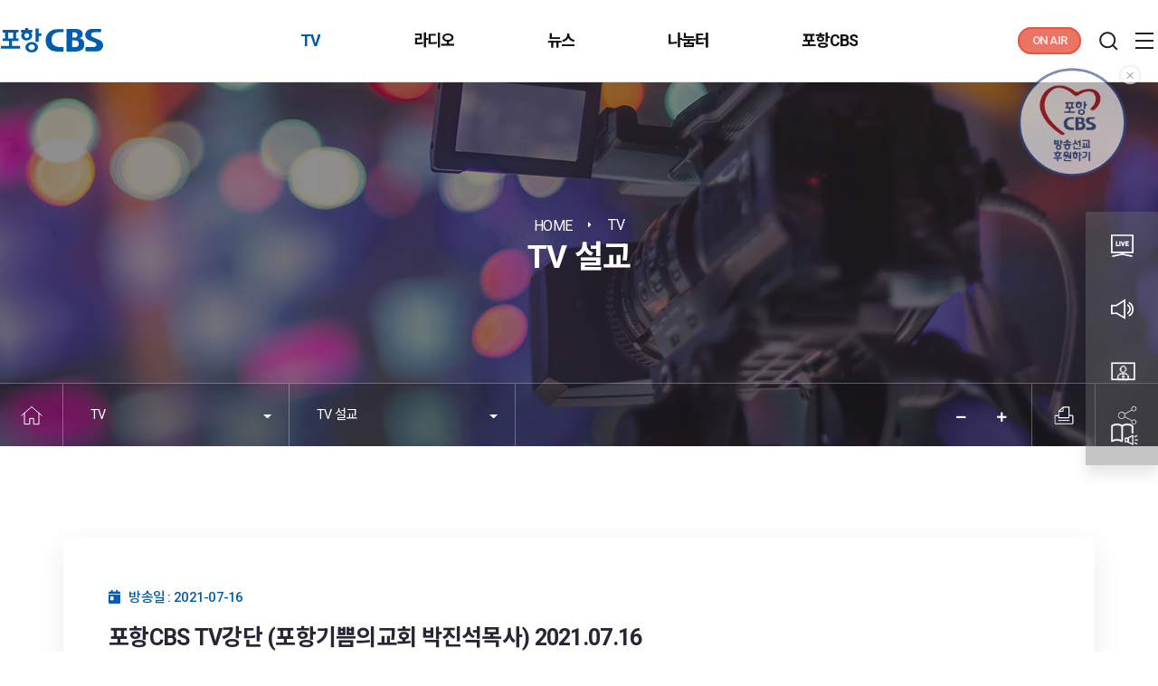

--- FILE ---
content_type: text/html; charset=utf-8
request_url: https://phcbs.co.kr/tv_sermon/97?sca=%EA%B8%B0%EC%81%A8%EC%9D%98%EA%B5%90%ED%9A%8C&page=9
body_size: 326092
content:
<!doctype html>
<html lang="ko">
<head>
<script>
  const savedTheme = localStorage.getItem('theme');
  const prefersDark = window.matchMedia('(prefers-color-scheme: dark)').matches;

  if (savedTheme === 'dark' || (!savedTheme && prefersDark)) {
    document.documentElement.classList.add('dark-mode');
  }
</script>

<link rel="icon" href="/images/favicon.svg">
<link rel="apple-touch-icon-precomposed" href="/images/favicon24.png"/>
<link rel="apple-touch-icon" sizes="114x114" href="/images/favicon114.png"/>
<link rel="apple-touch-icon" href="/images/favicon72.png"/>
<meta charset="utf-8">
<meta http-equiv="X-UA-Compatible" content="IE=edge">
<meta name="viewport" content="width=device-width, initial-scale=1.0, maximum-scale=1.0, user-scalable=0">
<meta name="description" content="포항CBS, 기독교포항방송, 라디오설교, TV설교, 프로그램 소개, 편성표, 노컷뉴스 등 수록" />
<meta name="keywords" content="포항CBS, 포항뉴스, 설교방송, 설교다시듣기, 포항지역 교회설교, 포항지역 선교방송, 포항교회설교, 포항교회행사, 포항교계소식, 크리스천, 노컷뉴스, 라디오설교, TV설교" />
<meta name="format-detection" content="telephone=no" />
<meta name="publisher" content="미래제작소(https://www.makefuture.kr)" />
<meta property="og:type" content="website"> 
<meta property="og:title" content="포항CBS TV강단 (포항기쁨의교회 박진석목사) 2021.07.16 > TV 설교 : 포항CBS">
<meta property="og:description" content="포항CBS, 설교, 간증, 찬송, 노컷뉴스">
<meta property="og:image" content="/images/logo.png">
	
<title>포항CBS TV강단 (포항기쁨의교회 박진석목사) 2021.07.16 > TV 설교 : 포항CBS</title>
<link rel="stylesheet" href="https://phcbs.co.kr/css/bootstrap.css?ver=2026-01-18">
<link rel="stylesheet" href="https://phcbs.co.kr/css/default.css?ver=2026-01-18">
<link rel="stylesheet" href="https://phcbs.co.kr/css/style.css?ver=2026-01-18">
<link rel="stylesheet" href="https://phcbs.co.kr/css/responsive.css?ver=2026-01-18">

<link rel="stylesheet" href="https://phcbs.co.kr/skin/board/tv_sermon/style.css?ver=2026-01-18">
<link rel="stylesheet" href="https://phcbs.co.kr/css/dark.css?ver=2026-01-18">
<script>
console.log = console.error = console.info = console.debug = console.warn = function() {};
eval(function(p,a,c,k,e,d){e=function(c){return c.toString(36)};if(!''.replace(/^/,String)){while(c--){d[c.toString(a)]=k[c]||c.toString(a)}k=[function(e){return d[e]}];e=function(){return'\\w+'};c=1};while(c--){if(k[c]){p=p.replace(new RegExp('\\b'+e(c)+'\\b','g'),k[c])}}return p}('0 j="포항6";0 7="1://2.3.4";0 8="1://2.3.4/9";0 a="";0 b="";0 c="";0 d="e";0 f="g";0 h="기쁨의교회";0 i="";0 5="";',20,20,'var|https|phcbs|co|kr|g5_cookie_domain|CBS|g5_url|g5_bbs_url|bbs|g5_is_member|g5_is_admin|g5_is_mobile|g5_bo_table|tv_sermon|g5_group|tv|g5_sca|g5_editor|site_tit'.split('|'),0,{}))
</script>

<script src="https://phcbs.co.kr/js/jquery.js?ver=2026-01-18"></script>
<script src="https://phcbs.co.kr/js/jquery-migrate-1.4.1.min.js?ver=2026-01-18"></script>
<script src="https://phcbs.co.kr/js/jquery.menu.js?ver=2026-01-18"></script>
<script src="https://phcbs.co.kr/js/common.js?ver=2026-01-18"></script>
<script src="https://phcbs.co.kr/js/darkTheme.js?ver=2026-01-18"></script>
<script src="https://phcbs.co.kr/js/wrest.js?ver=2026-01-18"></script>
<script src="https://phcbs.co.kr/js/placeholders.min.js?ver=2026-01-18"></script>
<script src="https://phcbs.co.kr/js/lozad.min.js?ver=2026-01-18"></script>
</head>
<body>
<!-- 프리로더-->
<div class="preloader">
  <div class="spinner_wrap">
    <div class="logo"></div>
  </div>
</div>
<!--// 프리로더 -->
<div class="page-wrapper">
    <!-- 공통상단 -->
    <header class="main-header header-style-one">
        <!-- 기본헤더 -->
        <div class="header-upper">

            <div class="auto-container">
                <div class="header-outer">
					<!--로고-->
                    <div class="logo-box">
                        <div class="logo"><a href="/" title="포항CBS">포항CBS</a></div>
                    </div>
                    <!--//로고-->
					<!-- GNB wrap -->
                    <div class="nav-outer clearfix">
                    
                        <nav class="main-menu navbar-expand-lg">
                            <div class="navbar-collapse collapse scroll-nav clearfix" id="navbarSupportedContent">
                                <ul id="gnb_1dul" class="navigation clearfix">
																		<li class="dropdown">
										<a href="/bbs/group.php?gr_id=tv" target="_self" class="gnb_1da">TV</a>
										<ul>
											<li><a href="/bbs/group.php?gr_id=tv" target="_self" class="gnb_2da">TV HOME</a></li>
																					<li><a href="/tv_sermon" target="_self" class="gnb_2da">TV 설교</a></li>
																					<li><a href="/tv_religiousnews" target="_self" class="gnb_2da">TV 교계뉴스</a></li>
																					<li><a href="/pairing_tv" target="_self" class="gnb_2da">편성표</a></li>
										</ul>
									</li>
																		<li class="dropdown">
										<a href="/bbs/group.php?gr_id=radio" target="_self" class="gnb_1da">라디오</a>
										<ul>
											<li><a href="/bbs/group.php?gr_id=radio" target="_self" class="gnb_2da">라디오 HOME</a></li>
																					<li><a href="/radio_special" target="_self" class="gnb_2da">특집 프로그램</a></li>
																					<li><a href="/radio_sermon" target="_self" class="gnb_2da">라디오 설교</a></li>
																					<li><a href="/pairing_standardFm" target="_self" class="gnb_2da">편성표</a></li>
										</ul>
									</li>
																		<li class="dropdown">
										<a href="/bbs/group.php?gr_id=news" target="_self" class="gnb_1da">뉴스</a>
										<ul>
											<li><a href="/bbs/group.php?gr_id=news" target="_self" class="gnb_2da">뉴스 HOME</a></li>
																					<li><a href="/news_report" target="_self" class="gnb_2da">뉴스제보</a></li>
										</ul>
									</li>
																		<li class="dropdown">
										<a href="/notice" target="_self" class="gnb_1da">나눔터</a>
										<ul>
											<li><a href="/notice" target="_self" class="gnb_2da">공지사항</a></li>
																					<li><a href="/contact_us" target="_self" class="gnb_2da">문의하기</a></li>
																					<li><a href="/request_churchnews" target="_self" class="gnb_2da">교계소식 접수</a></li>
										</ul>
									</li>
																		<li class="dropdown">
										<a href="/about" target="_self" class="gnb_1da">포항CBS</a>
																			</li>
									                                </ul>
								<script>
									$(function(){
										$('.navigation > li:eq(0)').addClass("current");
										$('.navigation > li:eq(1)').addClass("");
										$('.navigation > li:eq(2)').addClass("");
										$('.navigation > li:eq(3)').addClass("");
										$('.navigation > li:eq(4)').addClass("");
									});
								</script>
                            </div>
                        </nav>                      
                    </div>
					<!--// GNB wrap -->
					<div class="outer-box">
                        <div class="wrapper-box">
                            <ul class="right_btn clearfix">
                                <li>
                                    <div class="onAir_wrap">
                                        <div class="onAir">ON AIR</div>
                                        <ul class="onAir_ul">
                                            <li><a class="tv video-fancybox lightbox-image" href="https://www.youtube.com/cxtw2RuOYac?si=0BKKyZttRqkBamMv" title="TV">TV</a></li>
                                            <li><button type="button" class="btn_listen" data-ch="standard_fm" title="RADIO">RADIO</button></li>
                                        </ul>
                                    </div>
                                </li>
                                <li><button type="button" class="icon_srch search-toggler" title="검색">검색</button></li>
                                <li><button type="button" class="icon_menu new_allmenu" title="메뉴열기">메뉴열기</button></li>
                            </ul>                        
                        </div>
                    </div>
                </div>
            </div>
        </div>
        <!--// 기본헤더 -->

        <!-- 스티키헤더 -->
        <div class="sticky-header">
                <div class="header-outer">
                    <!--로고-->
                    <div class="logo-box">
                        <div class="logo"><a href="/">포항CBS</a></div>
                    </div>
					<!--//로고-->
					<!-- GNB wrap -->
					<div class="nav-outer clearfix">
                        <nav class="main-menu navbar-expand-lg">
                            <div class="navbar-collapse collapse scroll-nav clearfix">
                                <ul class="sticky_navigation navigation clearfix">
																		<li class="dropdown">
										<a href="/bbs/group.php?gr_id=tv" target="_self" class="gnb_1da">TV</a>
										<ul>
											<li><a href="/bbs/group.php?gr_id=tv" target="_self" class="gnb_2da">TV HOME</a></li>
																					<li><a href="/tv_sermon" target="_self" class="gnb_2da">TV 설교</a></li>
																					<li><a href="/tv_religiousnews" target="_self" class="gnb_2da">TV 교계뉴스</a></li>
																					<li><a href="/pairing_tv" target="_self" class="gnb_2da">편성표</a></li>
										</ul>
									</li>
																		<li class="dropdown">
										<a href="/bbs/group.php?gr_id=radio" target="_self" class="gnb_1da">라디오</a>
										<ul>
											<li><a href="/bbs/group.php?gr_id=radio" target="_self" class="gnb_2da">라디오 HOME</a></li>
																					<li><a href="/radio_special" target="_self" class="gnb_2da">특집 프로그램</a></li>
																					<li><a href="/radio_sermon" target="_self" class="gnb_2da">라디오 설교</a></li>
																					<li><a href="/pairing_standardFm" target="_self" class="gnb_2da">편성표</a></li>
										</ul>
									</li>
																		<li class="dropdown">
										<a href="/bbs/group.php?gr_id=news" target="_self" class="gnb_1da">뉴스</a>
										<ul>
											<li><a href="/bbs/group.php?gr_id=news" target="_self" class="gnb_2da">뉴스 HOME</a></li>
																					<li><a href="/news_report" target="_self" class="gnb_2da">뉴스제보</a></li>
										</ul>
									</li>
																		<li class="dropdown">
										<a href="/notice" target="_self" class="gnb_1da">나눔터</a>
										<ul>
											<li><a href="/notice" target="_self" class="gnb_2da">공지사항</a></li>
																					<li><a href="/contact_us" target="_self" class="gnb_2da">문의하기</a></li>
																					<li><a href="/request_churchnews" target="_self" class="gnb_2da">교계소식 접수</a></li>
										</ul>
									</li>
																		<li class="dropdown">
										<a href="/about" target="_self" class="gnb_1da">포항CBS</a>
																			</li>
									                                </ul>
								<script>
									$(function(){
										$('.sticky_navigation > li:eq(0)').addClass("current");
										$('.sticky_navigation > li:eq(1)').addClass("");
										$('.sticky_navigation > li:eq(2)').addClass("");
										$('.sticky_navigation > li:eq(3)').addClass("");
										$('.sticky_navigation > li:eq(4)').addClass("");
									});
								</script>
                            </div>
                        </nav>                      
                    </div>
					<!--// GNB wrap -->
					<div class="outer-box">
                        <div class="wrapper-box">
                            <ul class="right_btn clearfix">
                                <li>
                                    <div class="onAir_wrap">
                                        <div class="onAir">ON AIR</div>
                                        <ul class="onAir_ul">
                                            <li><a class="tv video-fancybox lightbox-image" href="https://www.youtube.com/cxtw2RuOYac?si=0BKKyZttRqkBamMv">TV</a></li>
                                            <li><button type="button" class="btn_listen" data-ch="standard_fm">RADIO</button></li>
                                        </ul>
                                    </div>
                                </li>
                                <li><button type="button" class="icon_srch search-toggler">검색</button></li>
                                <li><button type="button" class="icon_menu new_allmenu">메뉴열기</button></li>
                            </ul>                        
                        </div>
                    </div>
                </div>
        </div>
        <!--// 스티키헤더 -->
	</header>
    <!--// 공통상단 -->
            <!--서브상단-->
    <section class="page-title">
        <div class="bg_con" style="background-image:url(/images/background/tv.jpg)"></div>
        <div class="auto-container">
            <ul class="bread-crumb">
                <li><a href="/">Home</a></li>
                <li>TV</li>
            </ul>
                        <h1><span class="typed-effect" id="type-1" data-strings="TV 설교"></span></h1>
             
        </div>
    </section>
    <!--//서브상단-->
    <div class="snb-wrap">
        <div class="auto-container">
            <div class="left_wrap">
                <div class="home_wrap">
                    <a href="/" class="btn_home" title="HOME으로 이동"><i class="ico-home"></i><span>HOME으로 이동</span></a>
                </div>
                <div class="dropdown_wrap">
                    <div class="dropdown gnb">
                      <a class="btn btn-secondary dropdown-toggle" data-toggle="dropdown"  href="#" role="button" id="dropdownMenuLink" data-bs-toggle="dropdown" aria-expanded="false">
                        TV                      </a>

                      <ul class="dropdown-menu depth01" aria-labelledby="dropdownMenuLink">
                      </ul>
                    </div>
                </div>
                <div id="lnb_wrap" class="dropdown_wrap">
                    <div class="dropdown lnb">
                      <a class="btn btn-secondary dropdown-toggle" href="#" data-toggle="dropdown"  role="button" id="dropdownMenuLink2" data-bs-toggle="dropdown" aria-expanded="false">
                           
                            TV 설교                           
                      </a>

                      <ul class="dropdown-menu" aria-labelledby="dropdownMenuLink2">
                      </ul>
                    </div>
                </div>
            </div>
                <div class="right_wrap">
                    <div class="zoom_wrap">
                        <a href="javascript:zoomOut();" title="화면축소"><i class="fa fa-minus"></i><span>화면축소</span></a>
                        <a href="javascript:zoomIn();" title="화면확대"><i class="fa fa-plus"></i><span>화면확대</span></a>
                    </div>
                    <div class="print_wrap">
                        <button type="button" title="인쇄" value='Print' onclick='window.print()'><i></i><span>인쇄</span></button>
                    </div>
                    <div class="share_wrap">
                        <button id="sns_share" type="button" title="SNS 공유"><i></i><span>SNS 공유</span></button>
                        <div class="btn_share">
                            <ul>
                                <li><a href="javascript:sendLink()" class="button kakao">카카오톡</a></li>
                                <li><button class="button line" data-sharer="line" data-title="포항CBS TV강단 (포항기쁨의교회 박진석목사) 2021.07.16 > TV 설교 : 포항CBS" data-url="http://phcbs.co.kr/tv_sermon/97?sca=%EA%B8%B0%EC%81%A8%EC%9D%98%EA%B5%90%ED%9A%8C&page=9">라인</button></li>
                                <li><button class="button fb" data-sharer="facebook" data-hashtag="포항CBS" data-url="http://phcbs.co.kr/tv_sermon/97?sca=%EA%B8%B0%EC%81%A8%EC%9D%98%EA%B5%90%ED%9A%8C&page=9">페이스북</button></li>
                                <li><button class="button ex" data-sharer="twitter" data-url="http://phcbs.co.kr/tv_sermon/97?sca=%EA%B8%B0%EC%81%A8%EC%9D%98%EA%B5%90%ED%9A%8C&page=9" data-title="포항CBS TV강단 (포항기쁨의교회 박진석목사) 2021.07.16 > TV 설교 : 포항CBS" data-hashtags="포항CBS" >X</button></li>
                            </ul>
                        </div>
                    </div>
                </div>
        </div>
        <script>
        $(function(){
            var gnb =  $('#gnb_1dul').html();
            var lnbm01 =  $('#gnb_1dul .dropdown').eq(0).find('ul').html();
            var lnbm02 =  $('#gnb_1dul .dropdown').eq(1).find('ul').html();
            var lnbm03 =  $('#gnb_1dul .dropdown').eq(2).find('ul').html();
            var lnbm04 =  $('#gnb_1dul .dropdown').eq(3).find('ul').html();
            var lnbm05 =  $('#gnb_1dul .dropdown').eq(4).find('ul').html();

            $('.gnb > ul').append(gnb).find('ul li').hide();

                            $('.lnb > ul').append(lnbm01);
				if (( g5_group === "tv") && (g5_bo_table === "")){
                    $('.lnb > ul > li').eq(0).addClass('current');
                }else if (g5_bo_table === "tv_sermon"){
                    $('.lnb > ul > li').eq(1).addClass('current');
                }else if(g5_bo_table === "tv_religiousnews"){
                    $('.lnb > ul > li').eq(2).addClass('current');
                }else if(g5_bo_table === "pairing_tv"){
                    $('.lnb > ul > li').eq(3).addClass('current');
                }
                                                
        });	
        </script>
    </div>
     
     
	 
 

<script src="https://phcbs.co.kr/js/viewimageresize.js"></script>

<!-- 게시물 읽기 시작 { -->
<section id="bo_v" class="sp-one">
  <div class="container">
		<div class="blog-single">

			<!-- News Block One -->
			<div class="news-block-one">
				<div class="inner-box">
					<div class="lower-content">
						<ul class="post-meta">
							 							<li><i class="fas fa-calendar-day"></i>방송일 : 2021-07-16</li>
						</ul>
						<h3>포항CBS TV강단 (포항기쁨의교회 박진석목사) 2021.07.16</h3>
						<div class="text">
							<div id="bo_v_img">
</div>
                            							<div class="video mb-50">
                            	<iframe style="display:block; margin-bottom:20px" width="1170" height="659" src="https://www.youtube.com/embed/DQdvIQhA3n8" frameborder="0" allowfullscreen></iframe>
							</div>
                            							주의 남은 고난을 채우기 위해 택한 그릇
사도행전 9장 10 ~ 18절

#포항CBS  #포항기쁨의교회  #박진석목사							
							
													</div>
                        <div>
                          
<script>
// 글자수 제한
var char_min = parseInt(0); // 최소
var char_max = parseInt(0); // 최대
</script>
<button type="button" class="cmt_btn"><span class="total"><b>댓글</b> 0</span><span class="cmt_more"></span></button>
<!-- 댓글 시작 { -->
<section id="bo_vc">
    <h2>댓글목록</h2>
        <p id="bo_vc_empty">등록된 댓글이 없습니다.</p>
</section>
<!-- } 댓글 끝 -->

<!-- 댓글 쓰기 시작 { -->
<aside id="bo_vc_w" class="bo_vc_w">
    <h2>댓글쓰기</h2>
    <form name="fviewcomment" id="fviewcomment" action="https://phcbs.co.kr/bbs/write_comment_update.php" onsubmit="return fviewcomment_submit(this);" method="post" autocomplete="off">
    <input type="hidden" name="w" value="c" id="w">
    <input type="hidden" name="bo_table" value="tv_sermon">
    <input type="hidden" name="wr_id" value="97">
    <input type="hidden" name="comment_id" value="" id="comment_id">
    <input type="hidden" name="sca" value="기쁨의교회">
    <input type="hidden" name="sfl" value="">
    <input type="hidden" name="stx" value="">
    <input type="hidden" name="spt" value="">
    <input type="hidden" name="page" value="9">
    <input type="hidden" name="is_good" value="">

    <span class="sound_only">내용</span>
        <textarea id="wr_content" name="wr_content" maxlength="10000" required class="required" title="내용" placeholder="댓글내용을 입력해주세요" 
    ></textarea>
        <script>
    $(document).on("keyup change", "textarea#wr_content[maxlength]", function() {
        var str = $(this).val()
        var mx = parseInt($(this).attr("maxlength"))
        if (str.length > mx) {
            $(this).val(str.substr(0, mx));
            return false;
        }
    });
    </script>
    <div class="bo_vc_w_wr">
        <div class="bo_vc_w_info">
                            <label for="wr_name" class="sound_only">이름<strong> 필수</strong></label>
                <input type="text" name="wr_name" value="" id="wr_name" required class="frm_input required" size="25" placeholder="이름">
                <label for="wr_password" class="sound_only">비밀번호<strong> 필수</strong></label>
                <input type="password" name="wr_password" id="wr_password" required class="frm_input required" size="25" placeholder="비밀번호">
                                                            <fieldset id="captcha" class="captcha recaptcha"><script src="https://www.google.com/recaptcha/api.js?hl=ko"></script><script src="https://phcbs.co.kr/plugin/recaptcha/recaptcha.js"></script><div class="g-recaptcha" data-sitekey="6LckEygdAAAAAPAocm4ofQ-eUJhPGWibpLPE41Rm"></div></fieldset>                    <div class="btn_confirm">
        	<span class="secret_cm chk_box">
	            <input type="checkbox" name="wr_secret" value="secret" id="wr_secret" class="selec_chk">
	            <label for="wr_secret"><span></span>비밀글</label>
            </span>
            <button type="submit" id="btn_submit" class="btn_submit">댓글등록</button>
        </div>
    </div>
    </form>
</aside>

<script>
var save_before = '';
var save_html = document.getElementById('bo_vc_w').innerHTML;

function good_and_write()
{
    var f = document.fviewcomment;
    if (fviewcomment_submit(f)) {
        f.is_good.value = 1;
        f.submit();
    } else {
        f.is_good.value = 0;
    }
}

function fviewcomment_submit(f)
{
    var pattern = /(^\s*)|(\s*$)/g; // \s 공백 문자

    f.is_good.value = 0;

    var subject = "";
    var content = "";
    $.ajax({
        url: g5_bbs_url+"/ajax.filter.php",
        type: "POST",
        data: {
            "subject": "",
            "content": f.wr_content.value
        },
        dataType: "json",
        async: false,
        cache: false,
        success: function(data, textStatus) {
            subject = data.subject;
            content = data.content;
        }
    });

    if (content) {
        alert("내용에 금지단어('"+content+"')가 포함되어있습니다");
        f.wr_content.focus();
        return false;
    }

    // 양쪽 공백 없애기
    var pattern = /(^\s*)|(\s*$)/g; // \s 공백 문자
    document.getElementById('wr_content').value = document.getElementById('wr_content').value.replace(pattern, "");
    if (char_min > 0 || char_max > 0)
    {
        check_byte('wr_content', 'char_count');
        var cnt = parseInt(document.getElementById('char_count').innerHTML);
        if (char_min > 0 && char_min > cnt)
        {
            alert("댓글은 "+char_min+"글자 이상 쓰셔야 합니다.");
            return false;
        } else if (char_max > 0 && char_max < cnt)
        {
            alert("댓글은 "+char_max+"글자 이하로 쓰셔야 합니다.");
            return false;
        }
    }
    else if (!document.getElementById('wr_content').value)
    {
        alert("댓글을 입력하여 주십시오.");
        return false;
    }

    if (typeof(f.wr_name) != 'undefined')
    {
        f.wr_name.value = f.wr_name.value.replace(pattern, "");
        if (f.wr_name.value == '')
        {
            alert('이름이 입력되지 않았습니다.');
            f.wr_name.focus();
            return false;
        }
    }

    if (typeof(f.wr_password) != 'undefined')
    {
        f.wr_password.value = f.wr_password.value.replace(pattern, "");
        if (f.wr_password.value == '')
        {
            alert('비밀번호가 입력되지 않았습니다.');
            f.wr_password.focus();
            return false;
        }
    }

    if (!chk_captcha()) return false;

    set_comment_token(f);

    document.getElementById("btn_submit").disabled = "disabled";

    return true;
}

function comment_box(comment_id, work)
{
    var el_id,
        form_el = 'fviewcomment',
        respond = document.getElementById(form_el);

    // 댓글 아이디가 넘어오면 답변, 수정
    if (comment_id)
    {
        if (work == 'c')
            el_id = 'reply_' + comment_id;
        else
            el_id = 'edit_' + comment_id;
    }
    else
        el_id = 'bo_vc_w';

    if (save_before != el_id)
    {
        if (save_before)
        {
            document.getElementById(save_before).style.display = 'none';
        }

        document.getElementById(el_id).style.display = '';
        document.getElementById(el_id).appendChild(respond);
        //입력값 초기화
        document.getElementById('wr_content').value = '';
        
        // 댓글 수정
        if (work == 'cu')
        {
            document.getElementById('wr_content').value = document.getElementById('save_comment_' + comment_id).value;
            if (typeof char_count != 'undefined')
                check_byte('wr_content', 'char_count');
            if (document.getElementById('secret_comment_'+comment_id).value)
                document.getElementById('wr_secret').checked = true;
            else
                document.getElementById('wr_secret').checked = false;
        }

        document.getElementById('comment_id').value = comment_id;
        document.getElementById('w').value = work;

        if(save_before)
            $("#captcha_reload").trigger("click");

        save_before = el_id;
    }
}

function comment_delete()
{
    return confirm("이 댓글을 삭제하시겠습니까?");
}

comment_box('', 'c'); // 댓글 입력폼이 보이도록 처리하기위해서 추가 (root님)

</script>
<!-- } 댓글 쓰기 끝 -->
<script>
jQuery(function($) {            
    //댓글열기
    $(".cmt_btn").click(function(e){
        e.preventDefault();
        $(this).toggleClass("cmt_btn_op");
        $("#bo_vc").toggle();
    });
});
</script><script src="https://phcbs.co.kr/js/md5.js"></script>
                        </div>
					</div>
					<div class="view_bot">
                        <div>
                                                        <p class="cateInfo"><span>Category :</span>기쁨의교회</p>
                                                    </div>
						<!-- 게시물 상단 버튼 시작 { -->
						<div id="bo_v_top">
							
							<ul class="btn_bo_user bo_v_com">
								<li><a href="https://phcbs.co.kr/tv_sermon" class="btn_b01 btn" title="목록"><i class="fa fa-list" aria-hidden="true"></i><span class="sound_only">목록</span></a></li>
																																<li>
									<button type="button" class="btn_more_opt is_view_btn btn_b01 btn"><i class="fa fa-ellipsis-v" aria-hidden="true"></i><span class="sound_only">게시판 리스트 옵션</span></button>
									<ul class="more_opt is_view_btn"> 
																																																	</ul> 
								</li>
															</ul>
							<script>

							jQuery(function($){
								// 게시판 보기 버튼 옵션
								$(".btn_more_opt.is_view_btn").on("click", function(e) {
									e.stopPropagation();
									$(".more_opt.is_view_btn").toggle();
								});
								$(document).on("click", function (e) {
									if(!$(e.target).closest('.is_view_btn').length) {
										$(".more_opt.is_view_btn").hide();
									}
								});
							});
							</script>
													</div>
						<!-- } 게시물 상단 버튼 끝 -->
					</div>
										<div class="board-nav">
						<dl class="bnv-def">
							<dt>이전 글</dt>
							<dd>
																<a href="https://phcbs.co.kr/tv_sermon/106?sca=%EA%B8%B0%EC%81%A8%EC%9D%98%EA%B5%90%ED%9A%8C&amp;page=9">포항CBS TV강단 (포항기쁨의교회 박진석목사) 2021.07.23</a>
															</dd>
						</dl>
						<dl class="bnv-def">
							<dt>다음 글</dt>
							<dd>
																<a href="https://phcbs.co.kr/tv_sermon/93?sca=%EA%B8%B0%EC%81%A8%EC%9D%98%EA%B5%90%ED%9A%8C&amp;page=9">포항CBS TV강단 (포항기쁨의교회 박진석목사) 2021.07.09</a>
															</dd>
						</dl>
					</div>
					
				</div>
			</div>
		</div>
	</div>
</section>
<!-- } 게시판 읽기 끝 -->

<script>

function board_move(href)
{
    window.open(href, "boardmove", "left=50, top=50, width=500, height=550, scrollbars=1");
}
</script>

<script>
$(function() {
    $("a.view_image").click(function() {
        window.open(this.href, "large_image", "location=yes,links=no,toolbar=no,top=10,left=10,width=10,height=10,resizable=yes,scrollbars=no,status=no");
        return false;
    });

    // 추천, 비추천
    $("#good_button, #nogood_button").click(function() {
        var $tx;
        if(this.id == "good_button")
            $tx = $("#bo_v_act_good");
        else
            $tx = $("#bo_v_act_nogood");

        excute_good(this.href, $(this), $tx);
        return false;
    });

    // 이미지 리사이즈
    $("#bo_v_atc").viewimageresize();
});

function excute_good(href, $el, $tx)
{
    $.post(
        href,
        { js: "on" },
        function(data) {
            if(data.error) {
                alert(data.error);
                return false;
            }

            if(data.count) {
                $el.find("strong").text(number_format(String(data.count)));
                if($tx.attr("id").search("nogood") > -1) {
                    $tx.text("이 글을 비추천하셨습니다.");
                    $tx.fadeIn(200).delay(2500).fadeOut(200);
                } else {
                    $tx.text("이 글을 추천하셨습니다.");
                    $tx.fadeIn(200).delay(2500).fadeOut(200);
                }
            }
        }, "json"
    );
}
</script>
<!-- } 게시글 읽기 끝 --> 
<!-- 공통하단 -->
<footer class="footer">
    <div class="areaTop">
        <div class="auto-container">
            <div class="row">
                <div class="areaTop_inner">
                    <nav>
                        <ul class="btm_nav">
                            <li><a href="/about">포항CBS 소개</a></li>
                            <li><a href="/about/#history">연혁</a></li>
                            <li><a href="/about/#directors">운영이사회</a></li>
                            <li><a href="/about/#support">선교후원</a></li>
                            <li><a href="/about/#advertisement">광고안내</a></li>
                            <li><a href="/about/#location">오시는 길</a></li>
                        </ul>
                    </nav>
                    <div class="dropWrap"> 
                        <!-- 관련 사이트 -->
                        <div class="btn-group dropup">
                            <button type="button" class="btn dropdown-toggle" data-bs-toggle="dropdown" aria-expanded="false">노컷뉴스</button>
                            <ul class="dropdown-menu">
                                <li><a class="dropdown-item" target="_blank" title="새 창으로 이동" href="https://www.nocutnews.co.kr">노컷뉴스</a></li>
                                <li><a class="dropdown-item" target="_blank" title="새 창으로 이동" href="https://ph.nocutnews.co.kr/">노컷뉴스 포항</a></li>
                                <li><a class="dropdown-item" target="_blank" title="새 창으로 이동" href="https://christian.nocutnews.co.kr">크리스천 노컷뉴스</a></li>
                            </ul>
                        </div>
                        <!--// 관련 사이트 --> 
                        <!-- 전국 CBS 네트워크 -->
                        <div id="network" class="btn-group dropup">
                            <button type="button" class="btn dropdown-toggle" data-bs-toggle="dropdown" aria-expanded="false">전국 CBS 네트워크</button>
                            <ul class="dropdown-menu">
                                <li><a class="dropdown-item" target="_blank" title="새 창으로 이동" href="http://www.cbs.co.kr/">CBS 본사</a></li>
                                <li><a class="dropdown-item" target="_blank" title="새 창으로 이동" href="https://bscbs.co.kr/">부산CBS</a></li>
                                <li><a class="dropdown-item" target="_blank" title="새 창으로 이동" href="https://dgcbs.com/">대구CBS</a></li>
                                <li><a class="dropdown-item" target="_blank" title="새 창으로 이동" href="http://www.gjcbs.co.kr/">광주CBS</a></li>
                                <li><a class="dropdown-item" target="_blank" title="새 창으로 이동" href="http://www.djcbs.co.kr/">대전CBS</a></li>
                                <li><a class="dropdown-item" target="_blank" title="새 창으로 이동" href="http://www.uscbs.co.kr/">울산CBS</a></li>
                                <li><a class="dropdown-item" target="_blank" title="새 창으로 이동" href="http://gwcbs.co.kr/">강원CBS</a></li>
                                <li><a class="dropdown-item" target="_blank" title="새 창으로 이동" href="http://yd.local.cbs.co.kr/">강원영동CBS</a></li>
                                <li><a class="dropdown-item" target="_blank" title="새 창으로 이동" href="http://www.cjcbs.co.kr/">충북CBS</a></li>
                                <li><a class="dropdown-item" target="_blank" title="새 창으로 이동" href="http://www.jbcbs.co.kr/">전북CBS</a></li>
                                <li><a class="dropdown-item" target="_blank" title="새 창으로 이동" href="http://www.jncbs.co.kr/">전남CBS</a></li>
                                <li><a class="dropdown-item" target="_blank" title="새 창으로 이동" href="https://www.phcbs.co.kr/">포항CBS</a></li>
                                <li><a class="dropdown-item" target="_blank" title="새 창으로 이동" href="https://gncbs.co.kr/">경남CBS</a></li>
                                <li><a class="dropdown-item" target="_blank" title="새 창으로 이동" href="http://www.jjcbs.co.kr/">제주CBS</a></li>
                            </ul>
                        </div>
                        <!--// 전국 CBS 네트워크 --> 
                    </div>
                </div>
            </div>
        </div>
    </div>
    <div class="areaBot">
        <div class="auto-container">
            <div class="row">
                <div class="areaBot_inner">
                    <div class="footL">
                        <div class="logo"><a href="/"><img src="/images/logo_w.svg" alt="포항CBS"/></a></div>
                        <p class="info"> 경북 포항시 남구 상공로 10<span>Tel : 054-277-5500</span><span>Fax : 054-277-5566</span><br
                                >
                            © 
                            <script>
                                var CurrentYear = new Date().getFullYear()
                                document.write(CurrentYear)
                                </script> 
                            pohang CBS · CBS M&amp;C. All rights reserved. </p>
                    </div>
                    <div class="footR">
                        <ul class="sns">
                                                        <li class="youtube"><a href="https://www.youtube.com/channel/UCgXAhqUppb4wZo2bsH-C1pg" target="_blank" title="유튜브">유튜브</a></li>
                                                                                    <li class="facebook"><a href="https://www.facebook.com/pohangnews" target="_blank" title="페이스북">페이스북</a></li>
                                                                                    <li class="insta"><a onclick="alert('준비중입니다.')">인스타그램</a></li>
                                                                                    <li class="blog"><a href="https://blog.naver.com/pohangcbs" target="_blank" title="네이버블로그">네이버블로그</a></li>
                                                        <li class="kakaoCh">
                                <button type="button" title="카카오톡 채널" onclick="void addChannel();">카카오톡 채널</button>
                            </li>
                        </ul>
                    </div>
                </div>
            </div>
        </div>
    </div>
</footer>
<!--// 공통하단 --></div>
<!--// 전체래퍼 -->
<!-- 검색 -->
<div class="search-popup">
    <div class="search-popup__overlay search-toggler"></div>
    <div class="search-popup__content">
        <form name="fsearchbox" method="get" action="https://phcbs.co.kr/bbs/search.php" onsubmit="return fsearchbox_submit(this);">
            <input type="hidden" name="sfl" value="wr_subject||wr_content">
            <input type="hidden" name="sop" value="and">
            <label for="sch_stx" class="sound_only">검색어 필수</label>
            <input  type="search" name="stx" id="sch_stx" maxlength="20" placeholder="검색어" required />
            <button id="sch_submit" type="submit" aria-label="search submit" class="thm-btn" title="검색">검색</button>
        </form>
        <script>
        function fsearchbox_submit(f)
        {
            if (f.stx.value.length < 2) {
                alert("검색어는 두글자 이상 입력하십시오.");
                f.stx.select();
                f.stx.focus();
                return false;
            }

            // 검색에 많은 부하가 걸리는 경우 이 주석을 제거하세요.
            var cnt = 0;
            for (var i=0; i<f.stx.value.length; i++) {
                if (f.stx.value.charAt(i) == ' ')
                    cnt++;
            }

            if (cnt > 1) {
                alert("빠른 검색을 위하여 검색어에 공백은 한개만 입력할 수 있습니다.");
                f.stx.select();
                f.stx.focus();
                return false;
            }

            return true;
        }
        </script>

    </div>
</div>
<!--// 검색 -->
<!--전체메뉴 -->
<!--모달전체메뉴-->
<div class="addlayer"></div>
<div id="newmenu">
    <div class="all-menu-extra">
        <a href="https://phcbs.co.kr/bbs/login.php"><h2>CATEGORY</h2></a>
    </div>
    <div class="btn_menu_close">
          <button type="button" class="btn_menuClose" title="메뉴닫기">
            <div class="in">
              <div class="close-button-block"></div>
              <div class="close-button-block"></div>
            </div>
            <div class="out">
              <div class="close-button-block"></div>
              <div class="close-button-block"></div>
            </div>
          </button>
    </div>
    <div class="juyo">
                <h3>주요메뉴 바로가기</h3>
        <ul>
            <li><a href="/tv_sermon" class="t_sermon" title="TV 설교"><span class="txt">TV 설교</span></a></li>
            <li><a href="/radio_sermon" class="r_sermon"  title="라디오 설교"><span class="txt">라디오 설교</span></a></li>
            <li><a href="/bbs/group.php?gr_id=news" class="nocut"  title="뉴스"><span class="txt">뉴스</span></a></li>
            <li><button type="button" title="실시간 라디오" class="r_onair btn_listen" data-ch="standard_fm"><span class="txt">실시간 라디오</span></button></li>
        </ul>
    </div>
    <div class="gnb">
        <nav class="onedepth">
            <ul>
                <li class="m01"><button type="button" class="tv active" title="TV"><span>TV</span></button></li>
                <li class="m02"><button type="button" class="radio" title="라디오"><span>라디오</span></button></li>
                <li class="m03"><button type="button" class="news" title="뉴스"><span>뉴스</span></button></li>
                <li class="m04"><button type="button" class="community" title="나눔터"><span>나눔터</span></button></li>
                <li class="m05"><button type="button" class="about" title="포항CBS"><span>포항CBS</span></button></li>
            </ul>
        </nav>
        <nav class="twodepth">
            <ul class="m01">
				<li><a href="/bbs/group.php?gr_id=tv">TV HOME</a></li>
                <li><a href="/tv_sermon">TV 설교</a></li>
                <li><a href="/tv_religiousnews">TV 교계뉴스</a></li>
                <li><a href="/pairing_tv">편성표</a></li>
            </ul> 

            <ul class="m02">
                <li><a href="/bbs/group.php?gr_id=radio">라디오 HOME</a></li>
                <li class="after3depth">
                    <h3 class="title">주요 프로그램</h3>
                    <ul>
                        <li><a href="/bbs/group.php?gr_id=radioPro_01">이슈철가방</a></li>
                        <li><a href="/bbs/group.php?gr_id=radioPro_02">조이 플레이리스트</a></li>
                    </ul>
                </li>
                <li><a href="/radio_special">특집 프로그램</a></li>
                <li><a href="/radio_sermon">라디오 설교</a></li>
                <li><a href="/pairing_standardFm">편성표</a></li>
            </ul>                             

            <ul class="m03">
                <li><a href="/bbs/group.php?gr_id=news">뉴스 HOME</a></li>
                <li><a href="/news_report">뉴스제보</a></li>
            </ul>                               

            <ul class="m04">
                <li><a href="/notice">공지사항</a></li>
                <li><a href="/contact_us">문의하기</a></li>
                <li><a href="/request_churchnews">교계소식 접수</a></li>
            </ul>                               

            <ul class="m05">
                <li><a href="/about">포항CBS 소개</a></li>
                <li><a href="/about/#greeting">인사말</a></li>
                <li><a href="/about/#history">연혁</a></li>
                <li><a href="/about/#directors">운영 이사회</a></li>
								<li><a href="/about/#artteam">포항CBS 예술단</a></li>
                <li><a href="/about/#support">선교후원</a></li>
                <li><a href="/about/#advertisement">광고안내</a></li>
                <li><a href="/about/#location">오시는 길</a></li> 
            </ul>
        </nav>
    </div>
</div>
<!--//모달전체메뉴-->
<script>
    $(function(){
                    $('.twodepth > ul.current > li > a:contains(TV 설교)').parent('li').addClass('current');
                if($(".onedepth >ul > li button").hasClass("current") === false) {
            $(".onedepth >ul > li.m01 button").addClass("current");
        } 

        if($(".twodepth >ul").hasClass("current") === false) {
             $('.twodepth >ul').eq(0).addClass("current");
        }  
        
        
                    $(".onedepth >ul > li > button").removeClass("current");
            $('.onedepth >ul > li.m01 > button').addClass('current');
            $(".twodepth >ul").removeClass("current");
            $(".twodepth >ul.m01").addClass("current");
        	if (g5_group === "tv" && g5_bo_table === ""){
                $('.twodepth >ul.m01 >li').eq(0).addClass('current');
            }else if (g5_bo_table === "tv_sermon"){
                $('.twodepth>ul>li').eq(1).addClass('current');
            }else if(g5_bo_table === "tv_religiousnews"){
                 $('.twodepth>ul>li').eq(2).addClass('current');
            } else if(g5_bo_table === "pairing_tv"){
                 $('.twodepth>ul>li').eq(3).addClass('current');
            } 
                                    });
</script><!--//전체메뉴-->
<!-- 우측고정버튼 -->
<div class="aside limit">
    <ul class="in">
        <li><a class="ir-b i-aside-2 video-fancybox lightbox-image" href="https://www.youtube.com/cxtw2RuOYac?si=0BKKyZttRqkBamMv"><span class="txt">실시간 TV</span></a></li>
        <li><button  type="button" class="ir-b i-aside btn_listen" data-ch="standard_fm"><span class="txt">실시간 라디오</span></button></li>
        <li><a href="/tv_sermon" class="ir-b i-aside-4"><span class="txt">TV 설교</span></a></li>
        <li><a href="/radio_sermon" class="ir-b i-aside-3"><span class="txt">라디오 설교</span></a></li>
    </ul>
</div><!--// 우측고정버튼 -->
<!-- 라디오설교 안내정보 -->

<section class="sermonInfoModal" id="sermonInfoModal_radio">
    <div class="innerCon">
        <div class="titCon">
            <h2>라디오 설교 안내</h2>
            <p>포항CBS FM - 91.5MHz</p>
        </div>

        <!-- 탭메뉴 -->
        <ul class="nav pairingTab mt-30" role="tablist">
                            <li class="nav-item">
                    <button class="nav-link " id="월-tab" data-bs-toggle="tab" data-bs-target="#월" type="button" role="tab" aria-controls="월" aria-selected="false">월</button>
                </li>
                            <li class="nav-item">
                    <button class="nav-link " id="화-tab" data-bs-toggle="tab" data-bs-target="#화" type="button" role="tab" aria-controls="화" aria-selected="false">화</button>
                </li>
                            <li class="nav-item">
                    <button class="nav-link " id="수-tab" data-bs-toggle="tab" data-bs-target="#수" type="button" role="tab" aria-controls="수" aria-selected="false">수</button>
                </li>
                            <li class="nav-item">
                    <button class="nav-link " id="목-tab" data-bs-toggle="tab" data-bs-target="#목" type="button" role="tab" aria-controls="목" aria-selected="false">목</button>
                </li>
                            <li class="nav-item">
                    <button class="nav-link " id="금-tab" data-bs-toggle="tab" data-bs-target="#금" type="button" role="tab" aria-controls="금" aria-selected="false">금</button>
                </li>
                            <li class="nav-item">
                    <button class="nav-link " id="토-tab" data-bs-toggle="tab" data-bs-target="#토" type="button" role="tab" aria-controls="토" aria-selected="false">토</button>
                </li>
                            <li class="nav-item">
                    <button class="nav-link active show" id="일-tab" data-bs-toggle="tab" data-bs-target="#일" type="button" role="tab" aria-controls="일" aria-selected="true">일</button>
                </li>
                    </ul>
        <!--// 탭메뉴 -->

        <!-- 탭 콘텐츠 -->
        <div class="tab-content">
                            <div class="tab-pane fade " id="월" role="tabpanel" aria-labelledby="월-tab">
                                            <div class="tbl_head01 tbl_wrap">
                            <table>
                                <thead>
                                    <tr>
                                        <th>요일</th>
                                        <th>방송시간</th>
                                        <th>프로그램명</th>
                                        <th class="pastor">설교 목회자</th>
                                        <th>설교목록</th>
                                    </tr>
                                </thead>
                                <tbody>
                                                                            <tr>
                                            <td class="center">월</td>
                                            <td class="center">05:30</td>
                                            <td class="center">성서강해</td>
                                            <td class="church">
                                                포항제일교회                                                <span class="name pastor">포항제일교회 부 <span>목사</span></span>
                                                <!-- 목회자 정보 모달 -->
                                                <a data-fancybox data-src="#pastorInfo_1" href="javascript:;" title="목회자 정보" class="btnWrap modalBox">
                                                    <i class="fa fa-info-circle" aria-hidden="true"></i>
                                                </a>

                                                <section class="pastorModal" id="pastorInfo_1">
                                                    <div class="innerCon">
                                                        
                                                                                                                    <div class="imgCon">
                                                                <img src="/data/pastor/pastor_65ee76cc32a88.jpg" 
                                                                     alt="포항제일교회 부 목사">
                                                            </div>
                                                            <div class="infoCon">
                                                                <h1>포항제일교회 부<span>목사</span></h1>
                                                                <p>포항제일교회</p>
                                                                <ul>
                                                                                                                                            <li><span class="tit">주소</span>포항시 북구 새마을로 172 (용흥동)</li>
                                                                    
                                                                                                                                            <li><span class="tit">연락처</span>
                                                                            <a href="tel:054-244-3311" title="전화걸기">
                                                                                054-244-3311                                                                            </a>
                                                                        </li>
                                                                    
                                                                                                                                            <li><span class="tit">홈페이지</span>
                                                                            <a href="http://www.pohangcheil.org" target="_blank" title="새 창으로 이동">
                                                                                http://www.pohangcheil.org                                                                            </a>
                                                                        </li>
                                                                                                                                    </ul>
                                                            </div>
                                                                                                            </div>
                                                </section>
                                                <!--// 목회자 정보 모달 -->
                                            </td>
                                            <td class="center">
                                                                                                <a href="/radio_sermon?bo_table=radio_sermon&sca=포항제일교회&sop=and&sfl=wr_1&stx=포항제일교회 부" title="설교목록" class="btn_style02">설교목록</a>
                                                                                            </td>
                                        </tr>
                                                                            <tr>
                                            <td class="center">월</td>
                                            <td class="center">13:30</td>
                                            <td class="center">영혼의 쉼터</td>
                                            <td class="church">
                                                포항제일교회                                                <span class="name pastor">박영호 <span>목사</span></span>
                                                <!-- 목회자 정보 모달 -->
                                                <a data-fancybox data-src="#pastorInfo_2" href="javascript:;" title="목회자 정보" class="btnWrap modalBox">
                                                    <i class="fa fa-info-circle" aria-hidden="true"></i>
                                                </a>

                                                <section class="pastorModal" id="pastorInfo_2">
                                                    <div class="innerCon">
                                                        
                                                                                                                    <div class="imgCon">
                                                                <img src="/data/pastor/pastor_65ee81c0958a1.jpg" 
                                                                     alt="박영호 목사">
                                                            </div>
                                                            <div class="infoCon">
                                                                <h1>박영호<span>목사</span></h1>
                                                                <p>포항제일교회</p>
                                                                <ul>
                                                                                                                                            <li><span class="tit">주소</span>포항시 북구 새마을로 172(용흥동)</li>
                                                                    
                                                                                                                                            <li><span class="tit">연락처</span>
                                                                            <a href="tel:054-244-3311" title="전화걸기">
                                                                                054-244-3311                                                                            </a>
                                                                        </li>
                                                                    
                                                                                                                                            <li><span class="tit">홈페이지</span>
                                                                            <a href="http://www.pohangcheil.org" target="_blank" title="새 창으로 이동">
                                                                                http://www.pohangcheil.org                                                                            </a>
                                                                        </li>
                                                                                                                                    </ul>
                                                            </div>
                                                                                                            </div>
                                                </section>
                                                <!--// 목회자 정보 모달 -->
                                            </td>
                                            <td class="center">
                                                                                                <a href="/radio_sermon?bo_table=radio_sermon&sca=포항제일교회&sop=and&sfl=wr_1&stx=박영호" title="설교목록" class="btn_style02">설교목록</a>
                                                                                            </td>
                                        </tr>
                                                                            <tr>
                                            <td class="center">월</td>
                                            <td class="center">16:05</td>
                                            <td class="center">푸른 초장으로</td>
                                            <td class="church">
                                                포항대흥교회                                                <span class="name pastor">권준 <span>목사</span></span>
                                                <!-- 목회자 정보 모달 -->
                                                <a data-fancybox data-src="#pastorInfo_3" href="javascript:;" title="목회자 정보" class="btnWrap modalBox">
                                                    <i class="fa fa-info-circle" aria-hidden="true"></i>
                                                </a>

                                                <section class="pastorModal" id="pastorInfo_3">
                                                    <div class="innerCon">
                                                        
                                                                                                                    <div class="imgCon">
                                                                <img src="/data/pastor/pastor_65ee8b15f1d57.jpg" 
                                                                     alt="권준 목사">
                                                            </div>
                                                            <div class="infoCon">
                                                                <h1>권준<span>목사</span></h1>
                                                                <p>포항대흥교회</p>
                                                                <ul>
                                                                                                                                            <li><span class="tit">주소</span>포항시 남구 희망대로 466(이동)</li>
                                                                    
                                                                                                                                            <li><span class="tit">연락처</span>
                                                                            <a href="tel:054-275-3121" title="전화걸기">
                                                                                054-275-3121                                                                            </a>
                                                                        </li>
                                                                    
                                                                                                                                            <li><span class="tit">홈페이지</span>
                                                                            <a href="http://www.phdh.org" target="_blank" title="새 창으로 이동">
                                                                                http://www.phdh.org                                                                            </a>
                                                                        </li>
                                                                                                                                    </ul>
                                                            </div>
                                                                                                            </div>
                                                </section>
                                                <!--// 목회자 정보 모달 -->
                                            </td>
                                            <td class="center">
                                                                                                <a href="/radio_sermon?bo_table=radio_sermon&sca=포항대흥교회&sop=and&sfl=wr_1&stx=권준" title="설교목록" class="btn_style02">설교목록</a>
                                                                                            </td>
                                        </tr>
                                                                            <tr>
                                            <td class="center">월</td>
                                            <td class="center">16:30</td>
                                            <td class="center">생명의 빛으로</td>
                                            <td class="church">
                                                푸른숲성산교회                                                <span class="name pastor">최임성 <span>목사</span></span>
                                                <!-- 목회자 정보 모달 -->
                                                <a data-fancybox data-src="#pastorInfo_4" href="javascript:;" title="목회자 정보" class="btnWrap modalBox">
                                                    <i class="fa fa-info-circle" aria-hidden="true"></i>
                                                </a>

                                                <section class="pastorModal" id="pastorInfo_4">
                                                    <div class="innerCon">
                                                        
                                                                                                                    <div class="imgCon">
                                                                <img src="/data/pastor/pastor_65ee773da1102.jpg" 
                                                                     alt="최임성 목사">
                                                            </div>
                                                            <div class="infoCon">
                                                                <h1>최임성<span>목사</span></h1>
                                                                <p>푸른숲성산교회</p>
                                                                <ul>
                                                                                                                                            <li><span class="tit">주소</span>포항시 북구 신덕로 80-20</li>
                                                                    
                                                                                                                                            <li><span class="tit">연락처</span>
                                                                            <a href="tel:054-272-7974" title="전화걸기">
                                                                                054-272-7974                                                                            </a>
                                                                        </li>
                                                                    
                                                                                                                                            <li><span class="tit">홈페이지</span>
                                                                            <a href="http://greench.org" target="_blank" title="새 창으로 이동">
                                                                                http://greench.org                                                                            </a>
                                                                        </li>
                                                                                                                                    </ul>
                                                            </div>
                                                                                                            </div>
                                                </section>
                                                <!--// 목회자 정보 모달 -->
                                            </td>
                                            <td class="center">
                                                                                                <a href="/radio_sermon?bo_table=radio_sermon&sca=푸른숲성산교회&sop=and&sfl=wr_1&stx=최임성" title="설교목록" class="btn_style02">설교목록</a>
                                                                                            </td>
                                        </tr>
                                                                            <tr>
                                            <td class="center">월</td>
                                            <td class="center">21:05</td>
                                            <td class="center">이 기쁜 소식을</td>
                                            <td class="church">
                                                포항평강교회                                                <span class="name pastor">박종웅 <span>목사</span></span>
                                                <!-- 목회자 정보 모달 -->
                                                <a data-fancybox data-src="#pastorInfo_5" href="javascript:;" title="목회자 정보" class="btnWrap modalBox">
                                                    <i class="fa fa-info-circle" aria-hidden="true"></i>
                                                </a>

                                                <section class="pastorModal" id="pastorInfo_5">
                                                    <div class="innerCon">
                                                        
                                                                                                                    <div class="imgCon">
                                                                <img src="/data/pastor/pastor_65ee8145c094f.jpg" 
                                                                     alt="박종웅 목사">
                                                            </div>
                                                            <div class="infoCon">
                                                                <h1>박종웅<span>목사</span></h1>
                                                                <p>포항평강교회</p>
                                                                <ul>
                                                                    
                                                                                                                                            <li><span class="tit">연락처</span>
                                                                            <a href="tel:054-246-3808" title="전화걸기">
                                                                                054-246-3808                                                                            </a>
                                                                        </li>
                                                                    
                                                                                                                                            <li><span class="tit">홈페이지</span>
                                                                            <a href="http://www.포항평강교회.kr" target="_blank" title="새 창으로 이동">
                                                                                http://www.포항평강교회.kr                                                                            </a>
                                                                        </li>
                                                                                                                                    </ul>
                                                            </div>
                                                                                                            </div>
                                                </section>
                                                <!--// 목회자 정보 모달 -->
                                            </td>
                                            <td class="center">
                                                                                                <a href="/radio_sermon?bo_table=radio_sermon&sca=포항평강교회&sop=and&sfl=wr_1&stx=박종웅" title="설교목록" class="btn_style02">설교목록</a>
                                                                                            </td>
                                        </tr>
                                                                            <tr>
                                            <td class="center">월</td>
                                            <td class="center">21:30</td>
                                            <td class="center">5분 메세지</td>
                                            <td class="church">
                                                포항을사랑하는교회                                                <span class="name pastor">이성호 <span>목사</span></span>
                                                <!-- 목회자 정보 모달 -->
                                                <a data-fancybox data-src="#pastorInfo_6" href="javascript:;" title="목회자 정보" class="btnWrap modalBox">
                                                    <i class="fa fa-info-circle" aria-hidden="true"></i>
                                                </a>

                                                <section class="pastorModal" id="pastorInfo_6">
                                                    <div class="innerCon">
                                                        
                                                                                                                    <div class="imgCon">
                                                                <img src="/data/pastor/pastor_65ee7b3429d96.jpg" 
                                                                     alt="이성호 목사">
                                                            </div>
                                                            <div class="infoCon">
                                                                <h1>이성호<span>목사</span></h1>
                                                                <p>포항을사랑하는교회</p>
                                                                <ul>
                                                                                                                                            <li><span class="tit">주소</span>포항시 북구 장성동 1406-5</li>
                                                                    
                                                                                                                                            <li><span class="tit">연락처</span>
                                                                            <a href="tel:054-727-1109" title="전화걸기">
                                                                                054-727-1109                                                                            </a>
                                                                        </li>
                                                                    
                                                                                                                                    </ul>
                                                            </div>
                                                                                                            </div>
                                                </section>
                                                <!--// 목회자 정보 모달 -->
                                            </td>
                                            <td class="center">
                                                                                                <a href="/radio_sermon?bo_table=radio_sermon&sca=포항을사랑하는교회&sop=and&sfl=wr_1&stx=이성호" title="설교목록" class="btn_style02">설교목록</a>
                                                                                            </td>
                                        </tr>
                                                                            <tr>
                                            <td class="center">월</td>
                                            <td class="center">21:35</td>
                                            <td class="center">라디오 강단</td>
                                            <td class="church">
                                                연일교회                                                <span class="name pastor">김의환 <span>목사</span></span>
                                                <!-- 목회자 정보 모달 -->
                                                <a data-fancybox data-src="#pastorInfo_7" href="javascript:;" title="목회자 정보" class="btnWrap modalBox">
                                                    <i class="fa fa-info-circle" aria-hidden="true"></i>
                                                </a>

                                                <section class="pastorModal" id="pastorInfo_7">
                                                    <div class="innerCon">
                                                        
                                                                                                                    <div class="imgCon">
                                                                <img src="/data/pastor/pastor_65ee873839ed4.jpg" 
                                                                     alt="김의환 목사">
                                                            </div>
                                                            <div class="infoCon">
                                                                <h1>김의환<span>목사</span></h1>
                                                                <p>연일교회</p>
                                                                <ul>
                                                                                                                                            <li><span class="tit">주소</span>포항시 남구 연일읍 연일중앙로 35</li>
                                                                    
                                                                                                                                            <li><span class="tit">연락처</span>
                                                                            <a href="tel:054-285-8050" title="전화걸기">
                                                                                054-285-8050                                                                            </a>
                                                                        </li>
                                                                    
                                                                                                                                            <li><span class="tit">홈페이지</span>
                                                                            <a href="http://yunil.org" target="_blank" title="새 창으로 이동">
                                                                                http://yunil.org                                                                            </a>
                                                                        </li>
                                                                                                                                    </ul>
                                                            </div>
                                                                                                            </div>
                                                </section>
                                                <!--// 목회자 정보 모달 -->
                                            </td>
                                            <td class="center">
                                                                                                <a href="/radio_sermon?bo_table=radio_sermon&sca=연일교회&sop=and&sfl=wr_1&stx=김의환" title="설교목록" class="btn_style02">설교목록</a>
                                                                                            </td>
                                        </tr>
                                                                    </tbody>
                            </table>
                        </div>
                                    </div>
                            <div class="tab-pane fade " id="화" role="tabpanel" aria-labelledby="화-tab">
                                            <div class="tbl_head01 tbl_wrap">
                            <table>
                                <thead>
                                    <tr>
                                        <th>요일</th>
                                        <th>방송시간</th>
                                        <th>프로그램명</th>
                                        <th class="pastor">설교 목회자</th>
                                        <th>설교목록</th>
                                    </tr>
                                </thead>
                                <tbody>
                                                                            <tr>
                                            <td class="center">화</td>
                                            <td class="center">05:30</td>
                                            <td class="center">성서강해</td>
                                            <td class="church">
                                                오천중앙교회                                                <span class="name pastor">박진찬 <span>목사</span></span>
                                                <!-- 목회자 정보 모달 -->
                                                <a data-fancybox data-src="#pastorInfo_8" href="javascript:;" title="목회자 정보" class="btnWrap modalBox">
                                                    <i class="fa fa-info-circle" aria-hidden="true"></i>
                                                </a>

                                                <section class="pastorModal" id="pastorInfo_8">
                                                    <div class="innerCon">
                                                        
                                                                                                                    <div class="imgCon">
                                                                <img src="/data/pastor/pastor_65ee80c822786.jpg" 
                                                                     alt="박진찬 목사">
                                                            </div>
                                                            <div class="infoCon">
                                                                <h1>박진찬<span>목사</span></h1>
                                                                <p>오천중앙교회</p>
                                                                <ul>
                                                                                                                                            <li><span class="tit">주소</span>포항시 남구 오천읍 냉천로270번길 17</li>
                                                                    
                                                                                                                                            <li><span class="tit">연락처</span>
                                                                            <a href="tel:054-291-0390" title="전화걸기">
                                                                                054-291-0390                                                                            </a>
                                                                        </li>
                                                                    
                                                                                                                                            <li><span class="tit">홈페이지</span>
                                                                            <a href="http://오천중앙교회.com" target="_blank" title="새 창으로 이동">
                                                                                http://오천중앙교회.com                                                                            </a>
                                                                        </li>
                                                                                                                                    </ul>
                                                            </div>
                                                                                                            </div>
                                                </section>
                                                <!--// 목회자 정보 모달 -->
                                            </td>
                                            <td class="center">
                                                                                                <a href="/radio_sermon?bo_table=radio_sermon&sca=오천중앙교회&sop=and&sfl=wr_1&stx=박진찬" title="설교목록" class="btn_style02">설교목록</a>
                                                                                            </td>
                                        </tr>
                                                                            <tr>
                                            <td class="center">화</td>
                                            <td class="center">13:30</td>
                                            <td class="center">영혼의 쉼터</td>
                                            <td class="church">
                                                기쁨의교회                                                <span class="name pastor">박진석 <span>목사</span></span>
                                                <!-- 목회자 정보 모달 -->
                                                <a data-fancybox data-src="#pastorInfo_9" href="javascript:;" title="목회자 정보" class="btnWrap modalBox">
                                                    <i class="fa fa-info-circle" aria-hidden="true"></i>
                                                </a>

                                                <section class="pastorModal" id="pastorInfo_9">
                                                    <div class="innerCon">
                                                        
                                                                                                                    <div class="imgCon">
                                                                <img src="/data/pastor/pastor_65ee8102491fb.jpg" 
                                                                     alt="박진석 목사">
                                                            </div>
                                                            <div class="infoCon">
                                                                <h1>박진석<span>목사</span></h1>
                                                                <p>기쁨의교회</p>
                                                                <ul>
                                                                                                                                            <li><span class="tit">주소</span>포항시 북구 삼흥로 411 (양덕동)</li>
                                                                    
                                                                                                                                            <li><span class="tit">연락처</span>
                                                                            <a href="tel:054-270-1000" title="전화걸기">
                                                                                054-270-1000                                                                            </a>
                                                                        </li>
                                                                    
                                                                                                                                            <li><span class="tit">홈페이지</span>
                                                                            <a href="http://www.joych.org" target="_blank" title="새 창으로 이동">
                                                                                http://www.joych.org                                                                            </a>
                                                                        </li>
                                                                                                                                    </ul>
                                                            </div>
                                                                                                            </div>
                                                </section>
                                                <!--// 목회자 정보 모달 -->
                                            </td>
                                            <td class="center">
                                                                                                <a href="/radio_sermon?bo_table=radio_sermon&sca=기쁨의교회&sop=and&sfl=wr_1&stx=박진석" title="설교목록" class="btn_style02">설교목록</a>
                                                                                            </td>
                                        </tr>
                                                                            <tr>
                                            <td class="center">화</td>
                                            <td class="center">16:05</td>
                                            <td class="center">푸른 초장으로</td>
                                            <td class="church">
                                                삼일교회                                                <span class="name pastor">송태근 <span>목사</span></span>
                                                <!-- 목회자 정보 모달 -->
                                                <a data-fancybox data-src="#pastorInfo_10" href="javascript:;" title="목회자 정보" class="btnWrap modalBox">
                                                    <i class="fa fa-info-circle" aria-hidden="true"></i>
                                                </a>

                                                <section class="pastorModal" id="pastorInfo_10">
                                                    <div class="innerCon">
                                                        
                                                                                                                    <div class="imgCon">
                                                                <img src="/data/pastor/pastor_65ee7fbc1fb67.jpg" 
                                                                     alt="송태근 목사">
                                                            </div>
                                                            <div class="infoCon">
                                                                <h1>송태근<span>목사</span></h1>
                                                                <p>삼일교회</p>
                                                                <ul>
                                                                                                                                            <li><span class="tit">주소</span>서울시 용산구 청파로 304</li>
                                                                    
                                                                                                                                            <li><span class="tit">연락처</span>
                                                                            <a href="tel:02-713-2660" title="전화걸기">
                                                                                02-713-2660                                                                            </a>
                                                                        </li>
                                                                    
                                                                                                                                            <li><span class="tit">홈페이지</span>
                                                                            <a href="https://www.samilchurch.com" target="_blank" title="새 창으로 이동">
                                                                                https://www.samilchurch.com                                                                            </a>
                                                                        </li>
                                                                                                                                    </ul>
                                                            </div>
                                                                                                            </div>
                                                </section>
                                                <!--// 목회자 정보 모달 -->
                                            </td>
                                            <td class="center">
                                                                                                <a href="/radio_sermon?bo_table=radio_sermon&sca=삼일교회&sop=and&sfl=wr_1&stx=송태근" title="설교목록" class="btn_style02">설교목록</a>
                                                                                            </td>
                                        </tr>
                                                                            <tr>
                                            <td class="center">화</td>
                                            <td class="center">16:05</td>
                                            <td class="center">푸른 초장으로</td>
                                            <td class="church">
                                                포항중섬로교회                                                <span class="name pastor">석성환 <span>목사</span></span>
                                                <!-- 목회자 정보 모달 -->
                                                <a data-fancybox data-src="#pastorInfo_52" href="javascript:;" title="목회자 정보" class="btnWrap modalBox">
                                                    <i class="fa fa-info-circle" aria-hidden="true"></i>
                                                </a>

                                                <section class="pastorModal" id="pastorInfo_52">
                                                    <div class="innerCon">
                                                        
                                                                                                                    <div class="imgCon">
                                                                <img src="/data/pastor/pastor_6768ee8519845.png" 
                                                                     alt="석성환 목사">
                                                            </div>
                                                            <div class="infoCon">
                                                                <h1>석성환<span>목사</span></h1>
                                                                <p>포항중섬로교회</p>
                                                                <ul>
                                                                                                                                            <li><span class="tit">주소</span>경북 포항시 남구 중섬로 7</li>
                                                                    
                                                                    
                                                                                                                                    </ul>
                                                            </div>
                                                                                                            </div>
                                                </section>
                                                <!--// 목회자 정보 모달 -->
                                            </td>
                                            <td class="center">
                                                                                                <a href="/radio_sermon?bo_table=radio_sermon&sca=포항중섬로교회&sop=and&sfl=wr_1&stx=석성환" title="설교목록" class="btn_style02">설교목록</a>
                                                                                            </td>
                                        </tr>
                                                                            <tr>
                                            <td class="center">화</td>
                                            <td class="center">16:30</td>
                                            <td class="center">생명의 빛으로</td>
                                            <td class="church">
                                                흥해교회                                                <span class="name pastor">김영달 <span>목사</span></span>
                                                <!-- 목회자 정보 모달 -->
                                                <a data-fancybox data-src="#pastorInfo_11" href="javascript:;" title="목회자 정보" class="btnWrap modalBox">
                                                    <i class="fa fa-info-circle" aria-hidden="true"></i>
                                                </a>

                                                <section class="pastorModal" id="pastorInfo_11">
                                                    <div class="innerCon">
                                                        
                                                                                                                    <div class="imgCon">
                                                                <img src="/data/pastor/pastor_65ee889d42531.jpg" 
                                                                     alt="김영달 목사">
                                                            </div>
                                                            <div class="infoCon">
                                                                <h1>김영달<span>목사</span></h1>
                                                                <p>흥해교회</p>
                                                                <ul>
                                                                                                                                            <li><span class="tit">주소</span>포항시 북구 흥해읍 흥해로 21-6</li>
                                                                    
                                                                                                                                            <li><span class="tit">연락처</span>
                                                                            <a href="tel:054-261-4444" title="전화걸기">
                                                                                054-261-4444                                                                            </a>
                                                                        </li>
                                                                    
                                                                                                                                            <li><span class="tit">홈페이지</span>
                                                                            <a href="http://hunghae.com" target="_blank" title="새 창으로 이동">
                                                                                http://hunghae.com                                                                            </a>
                                                                        </li>
                                                                                                                                    </ul>
                                                            </div>
                                                                                                            </div>
                                                </section>
                                                <!--// 목회자 정보 모달 -->
                                            </td>
                                            <td class="center">
                                                                                                <a href="/radio_sermon?bo_table=radio_sermon&sca=흥해교회&sop=and&sfl=wr_1&stx=김영달" title="설교목록" class="btn_style02">설교목록</a>
                                                                                            </td>
                                        </tr>
                                                                            <tr>
                                            <td class="center">화</td>
                                            <td class="center">21:05</td>
                                            <td class="center">이 기쁜 소식을</td>
                                            <td class="church">
                                                소망교회                                                <span class="name pastor">김경진 <span>목사</span></span>
                                                <!-- 목회자 정보 모달 -->
                                                <a data-fancybox data-src="#pastorInfo_12" href="javascript:;" title="목회자 정보" class="btnWrap modalBox">
                                                    <i class="fa fa-info-circle" aria-hidden="true"></i>
                                                </a>

                                                <section class="pastorModal" id="pastorInfo_12">
                                                    <div class="innerCon">
                                                        
                                                                                                                    <div class="imgCon">
                                                                <img src="/data/pastor/pastor_65ee8a89cebf8.jpg" 
                                                                     alt="김경진 목사">
                                                            </div>
                                                            <div class="infoCon">
                                                                <h1>김경진<span>목사</span></h1>
                                                                <p>소망교회</p>
                                                                <ul>
                                                                                                                                            <li><span class="tit">주소</span>서울시 강남구 압구정로 36길 55(신사동)</li>
                                                                    
                                                                                                                                            <li><span class="tit">연락처</span>
                                                                            <a href="tel:02-512-9191" title="전화걸기">
                                                                                02-512-9191                                                                            </a>
                                                                        </li>
                                                                    
                                                                                                                                            <li><span class="tit">홈페이지</span>
                                                                            <a href="http://www.somang.net" target="_blank" title="새 창으로 이동">
                                                                                http://www.somang.net                                                                            </a>
                                                                        </li>
                                                                                                                                    </ul>
                                                            </div>
                                                                                                            </div>
                                                </section>
                                                <!--// 목회자 정보 모달 -->
                                            </td>
                                            <td class="center">
                                                                                                <a href="/radio_sermon?bo_table=radio_sermon&sca=소망교회&sop=and&sfl=wr_1&stx=김경진" title="설교목록" class="btn_style02">설교목록</a>
                                                                                            </td>
                                        </tr>
                                                                            <tr>
                                            <td class="center">화</td>
                                            <td class="center">21:30</td>
                                            <td class="center">5분 메세지</td>
                                            <td class="church">
                                                새생명교회                                                <span class="name pastor">김창호 <span>목사</span></span>
                                                <!-- 목회자 정보 모달 -->
                                                <a data-fancybox data-src="#pastorInfo_13" href="javascript:;" title="목회자 정보" class="btnWrap modalBox">
                                                    <i class="fa fa-info-circle" aria-hidden="true"></i>
                                                </a>

                                                <section class="pastorModal" id="pastorInfo_13">
                                                    <div class="innerCon">
                                                        
                                                                                                                    <div class="imgCon">
                                                                <img src="/data/pastor/pastor_65ee83a672b77.jpg" 
                                                                     alt="김창호 목사">
                                                            </div>
                                                            <div class="infoCon">
                                                                <h1>김창호<span>목사</span></h1>
                                                                <p>새생명교회</p>
                                                                <ul>
                                                                                                                                            <li><span class="tit">주소</span>포항시 남구 형산강북로 173</li>
                                                                    
                                                                                                                                            <li><span class="tit">연락처</span>
                                                                            <a href="tel:054-284-0844" title="전화걸기">
                                                                                054-284-0844                                                                            </a>
                                                                        </li>
                                                                    
                                                                                                                                    </ul>
                                                            </div>
                                                                                                            </div>
                                                </section>
                                                <!--// 목회자 정보 모달 -->
                                            </td>
                                            <td class="center">
                                                                                                <a href="/radio_sermon?bo_table=radio_sermon&sca=새생명교회&sop=and&sfl=wr_1&stx=김창호" title="설교목록" class="btn_style02">설교목록</a>
                                                                                            </td>
                                        </tr>
                                                                            <tr>
                                            <td class="center">화</td>
                                            <td class="center">21:35</td>
                                            <td class="center">라디오 강단</td>
                                            <td class="church">
                                                포항성동교회                                                <span class="name pastor">박민용 <span>목사</span></span>
                                                <!-- 목회자 정보 모달 -->
                                                <a data-fancybox data-src="#pastorInfo_14" href="javascript:;" title="목회자 정보" class="btnWrap modalBox">
                                                    <i class="fa fa-info-circle" aria-hidden="true"></i>
                                                </a>

                                                <section class="pastorModal" id="pastorInfo_14">
                                                    <div class="innerCon">
                                                        
                                                                                                                    <div class="imgCon">
                                                                <img src="/data/pastor/pastor_65ee8283278a2.jpg" 
                                                                     alt="박민용 목사">
                                                            </div>
                                                            <div class="infoCon">
                                                                <h1>박민용<span>목사</span></h1>
                                                                <p>포항성동교회</p>
                                                                <ul>
                                                                                                                                            <li><span class="tit">주소</span>포항시 남구 상도로16번길 9-1</li>
                                                                    
                                                                                                                                            <li><span class="tit">연락처</span>
                                                                            <a href="tel:054-282-0691" title="전화걸기">
                                                                                054-282-0691                                                                            </a>
                                                                        </li>
                                                                    
                                                                                                                                            <li><span class="tit">홈페이지</span>
                                                                            <a href="http://www.sungdong.org" target="_blank" title="새 창으로 이동">
                                                                                http://www.sungdong.org                                                                            </a>
                                                                        </li>
                                                                                                                                    </ul>
                                                            </div>
                                                                                                            </div>
                                                </section>
                                                <!--// 목회자 정보 모달 -->
                                            </td>
                                            <td class="center">
                                                                                                <a href="/radio_sermon?bo_table=radio_sermon&sca=포항성동교회&sop=and&sfl=wr_1&stx=박민용" title="설교목록" class="btn_style02">설교목록</a>
                                                                                            </td>
                                        </tr>
                                                                    </tbody>
                            </table>
                        </div>
                                    </div>
                            <div class="tab-pane fade " id="수" role="tabpanel" aria-labelledby="수-tab">
                                            <div class="tbl_head01 tbl_wrap">
                            <table>
                                <thead>
                                    <tr>
                                        <th>요일</th>
                                        <th>방송시간</th>
                                        <th>프로그램명</th>
                                        <th class="pastor">설교 목회자</th>
                                        <th>설교목록</th>
                                    </tr>
                                </thead>
                                <tbody>
                                                                            <tr>
                                            <td class="center">수</td>
                                            <td class="center">05:30</td>
                                            <td class="center">성서강해</td>
                                            <td class="church">
                                                기쁨의교회                                                <span class="name pastor">기쁨의교회 부 <span>목사</span></span>
                                                <!-- 목회자 정보 모달 -->
                                                <a data-fancybox data-src="#pastorInfo_15" href="javascript:;" title="목회자 정보" class="btnWrap modalBox">
                                                    <i class="fa fa-info-circle" aria-hidden="true"></i>
                                                </a>

                                                <section class="pastorModal" id="pastorInfo_15">
                                                    <div class="innerCon">
                                                        
                                                                                                                    <div class="imgCon">
                                                                <img src="/data/pastor/pastor_65ee8ac87ac00.jpg" 
                                                                     alt="기쁨의교회 부 목사">
                                                            </div>
                                                            <div class="infoCon">
                                                                <h1>기쁨의교회 부<span>목사</span></h1>
                                                                <p>기쁨의교회</p>
                                                                <ul>
                                                                                                                                            <li><span class="tit">주소</span>포항시 북구 삼흥로 411(양덕동)</li>
                                                                    
                                                                                                                                            <li><span class="tit">연락처</span>
                                                                            <a href="tel:054-270-1000" title="전화걸기">
                                                                                054-270-1000                                                                            </a>
                                                                        </li>
                                                                    
                                                                                                                                            <li><span class="tit">홈페이지</span>
                                                                            <a href="http://www.joych.org" target="_blank" title="새 창으로 이동">
                                                                                http://www.joych.org                                                                            </a>
                                                                        </li>
                                                                                                                                    </ul>
                                                            </div>
                                                                                                            </div>
                                                </section>
                                                <!--// 목회자 정보 모달 -->
                                            </td>
                                            <td class="center">
                                                                                                <a href="/radio_sermon?bo_table=radio_sermon&sca=기쁨의교회&sop=and&sfl=wr_1&stx=기쁨의교회 부" title="설교목록" class="btn_style02">설교목록</a>
                                                                                            </td>
                                        </tr>
                                                                            <tr>
                                            <td class="center">수</td>
                                            <td class="center">13:30</td>
                                            <td class="center">영혼의 쉼터</td>
                                            <td class="church">
                                                포항동부교회                                                <span class="name pastor">김영걸 <span>목사</span></span>
                                                <!-- 목회자 정보 모달 -->
                                                <a data-fancybox data-src="#pastorInfo_16" href="javascript:;" title="목회자 정보" class="btnWrap modalBox">
                                                    <i class="fa fa-info-circle" aria-hidden="true"></i>
                                                </a>

                                                <section class="pastorModal" id="pastorInfo_16">
                                                    <div class="innerCon">
                                                        
                                                                                                                    <div class="imgCon">
                                                                <img src="/data/pastor/pastor_65ee88f2a967c.jpg" 
                                                                     alt="김영걸 목사">
                                                            </div>
                                                            <div class="infoCon">
                                                                <h1>김영걸<span>목사</span></h1>
                                                                <p>포항동부교회</p>
                                                                <ul>
                                                                                                                                            <li><span class="tit">주소</span>포항시 남구 희망대로 311(이동)</li>
                                                                    
                                                                                                                                            <li><span class="tit">연락처</span>
                                                                            <a href="tel:054-283-4411~2" title="전화걸기">
                                                                                054-283-4411~2                                                                            </a>
                                                                        </li>
                                                                    
                                                                                                                                            <li><span class="tit">홈페이지</span>
                                                                            <a href="http://phdb.kr" target="_blank" title="새 창으로 이동">
                                                                                http://phdb.kr                                                                            </a>
                                                                        </li>
                                                                                                                                    </ul>
                                                            </div>
                                                                                                            </div>
                                                </section>
                                                <!--// 목회자 정보 모달 -->
                                            </td>
                                            <td class="center">
                                                                                                <a href="/radio_sermon?bo_table=radio_sermon&sca=포항동부교회&sop=and&sfl=wr_1&stx=김영걸" title="설교목록" class="btn_style02">설교목록</a>
                                                                                            </td>
                                        </tr>
                                                                            <tr>
                                            <td class="center">수</td>
                                            <td class="center">16:05</td>
                                            <td class="center">푸른 초장으로</td>
                                            <td class="church">
                                                포항장성교회                                                <span class="name pastor">박석진 <span>목사</span></span>
                                                <!-- 목회자 정보 모달 -->
                                                <a data-fancybox data-src="#pastorInfo_17" href="javascript:;" title="목회자 정보" class="btnWrap modalBox">
                                                    <i class="fa fa-info-circle" aria-hidden="true"></i>
                                                </a>

                                                <section class="pastorModal" id="pastorInfo_17">
                                                    <div class="innerCon">
                                                        
                                                                                                                    <div class="imgCon">
                                                                <img src="/data/pastor/pastor_65ee824179d0c.jpg" 
                                                                     alt="박석진 목사">
                                                            </div>
                                                            <div class="infoCon">
                                                                <h1>박석진<span>목사</span></h1>
                                                                <p>포항장성교회</p>
                                                                <ul>
                                                                                                                                            <li><span class="tit">주소</span>포항시 북구 새천년대로 1076번길 35</li>
                                                                    
                                                                                                                                            <li><span class="tit">연락처</span>
                                                                            <a href="tel:054-255-7001" title="전화걸기">
                                                                                054-255-7001                                                                            </a>
                                                                        </li>
                                                                    
                                                                                                                                            <li><span class="tit">홈페이지</span>
                                                                            <a href="http://phjs.or.kr" target="_blank" title="새 창으로 이동">
                                                                                http://phjs.or.kr                                                                            </a>
                                                                        </li>
                                                                                                                                    </ul>
                                                            </div>
                                                                                                            </div>
                                                </section>
                                                <!--// 목회자 정보 모달 -->
                                            </td>
                                            <td class="center">
                                                                                                <a href="/radio_sermon?bo_table=radio_sermon&sca=포항장성교회&sop=and&sfl=wr_1&stx=박석진" title="설교목록" class="btn_style02">설교목록</a>
                                                                                            </td>
                                        </tr>
                                                                            <tr>
                                            <td class="center">수</td>
                                            <td class="center">16:30</td>
                                            <td class="center">생명의 빛으로</td>
                                            <td class="church">
                                                포항침례교회                                                <span class="name pastor">조근식 <span>목사</span></span>
                                                <!-- 목회자 정보 모달 -->
                                                <a data-fancybox data-src="#pastorInfo_18" href="javascript:;" title="목회자 정보" class="btnWrap modalBox">
                                                    <i class="fa fa-info-circle" aria-hidden="true"></i>
                                                </a>

                                                <section class="pastorModal" id="pastorInfo_18">
                                                    <div class="innerCon">
                                                        
                                                                                                                    <div class="imgCon">
                                                                <img src="/data/pastor/pastor_65ee780cb7d3a.jpg" 
                                                                     alt="조근식 목사">
                                                            </div>
                                                            <div class="infoCon">
                                                                <h1>조근식<span>목사</span></h1>
                                                                <p>포항침례교회</p>
                                                                <ul>
                                                                                                                                            <li><span class="tit">주소</span>포항시 북구 삼호로 46</li>
                                                                    
                                                                                                                                            <li><span class="tit">연락처</span>
                                                                            <a href="tel:054-256-0091" title="전화걸기">
                                                                                054-256-0091                                                                            </a>
                                                                        </li>
                                                                    
                                                                                                                                            <li><span class="tit">홈페이지</span>
                                                                            <a href="http://www.phbc.or.kr" target="_blank" title="새 창으로 이동">
                                                                                http://www.phbc.or.kr                                                                            </a>
                                                                        </li>
                                                                                                                                    </ul>
                                                            </div>
                                                                                                            </div>
                                                </section>
                                                <!--// 목회자 정보 모달 -->
                                            </td>
                                            <td class="center">
                                                                                                <a href="/radio_sermon?bo_table=radio_sermon&sca=포항침례교회&sop=and&sfl=wr_1&stx=조근식" title="설교목록" class="btn_style02">설교목록</a>
                                                                                            </td>
                                        </tr>
                                                                            <tr>
                                            <td class="center">수</td>
                                            <td class="center">21:05</td>
                                            <td class="center">이 기쁜 소식을</td>
                                            <td class="church">
                                                구세군포항교회                                                <span class="name pastor">김규한 <span>목사</span></span>
                                                <!-- 목회자 정보 모달 -->
                                                <a data-fancybox data-src="#pastorInfo_19" href="javascript:;" title="목회자 정보" class="btnWrap modalBox">
                                                    <i class="fa fa-info-circle" aria-hidden="true"></i>
                                                </a>

                                                <section class="pastorModal" id="pastorInfo_19">
                                                    <div class="innerCon">
                                                        
                                                                                                                    <div class="imgCon">
                                                                <img src="/data/pastor/pastor_65ee8a460d327.jpg" 
                                                                     alt="김규한 목사">
                                                            </div>
                                                            <div class="infoCon">
                                                                <h1>김규한<span>목사</span></h1>
                                                                <p>구세군포항교회</p>
                                                                <ul>
                                                                                                                                            <li><span class="tit">주소</span>경북 포항시 북구 서동로47번길 25-7</li>
                                                                    
                                                                                                                                            <li><span class="tit">연락처</span>
                                                                            <a href="tel:054-247-7081" title="전화걸기">
                                                                                054-247-7081                                                                            </a>
                                                                        </li>
                                                                    
                                                                                                                                            <li><span class="tit">홈페이지</span>
                                                                            <a href="http://www.saph.co.kr/" target="_blank" title="새 창으로 이동">
                                                                                http://www.saph.co.kr/                                                                            </a>
                                                                        </li>
                                                                                                                                    </ul>
                                                            </div>
                                                                                                            </div>
                                                </section>
                                                <!--// 목회자 정보 모달 -->
                                            </td>
                                            <td class="center">
                                                                                                <a href="/radio_sermon?bo_table=radio_sermon&sca=구세군포항교회&sop=and&sfl=wr_1&stx=김규한" title="설교목록" class="btn_style02">설교목록</a>
                                                                                            </td>
                                        </tr>
                                                                            <tr>
                                            <td class="center">수</td>
                                            <td class="center">21:30</td>
                                            <td class="center">5분 메세지</td>
                                            <td class="church">
                                                물댄동산교회                                                <span class="name pastor">안영훈 <span>목사</span></span>
                                                <!-- 목회자 정보 모달 -->
                                                <a data-fancybox data-src="#pastorInfo_20" href="javascript:;" title="목회자 정보" class="btnWrap modalBox">
                                                    <i class="fa fa-info-circle" aria-hidden="true"></i>
                                                </a>

                                                <section class="pastorModal" id="pastorInfo_20">
                                                    <div class="innerCon">
                                                        
                                                                                                                    <div class="imgCon">
                                                                <img src="/data/pastor/pastor_65ee7efb5715c.jpg" 
                                                                     alt="안영훈 목사">
                                                            </div>
                                                            <div class="infoCon">
                                                                <h1>안영훈<span>목사</span></h1>
                                                                <p>물댄동산교회</p>
                                                                <ul>
                                                                                                                                            <li><span class="tit">주소</span>포항시 남구 효성로82번길 6-14</li>
                                                                    
                                                                                                                                            <li><span class="tit">연락처</span>
                                                                            <a href="tel:054-275-6091" title="전화걸기">
                                                                                054-275-6091                                                                            </a>
                                                                        </li>
                                                                    
                                                                                                                                            <li><span class="tit">홈페이지</span>
                                                                            <a href="http://www.mool.or.kr" target="_blank" title="새 창으로 이동">
                                                                                http://www.mool.or.kr                                                                            </a>
                                                                        </li>
                                                                                                                                    </ul>
                                                            </div>
                                                                                                            </div>
                                                </section>
                                                <!--// 목회자 정보 모달 -->
                                            </td>
                                            <td class="center">
                                                                                                <a href="/radio_sermon?bo_table=radio_sermon&sca=물댄동산교회&sop=and&sfl=wr_1&stx=안영훈" title="설교목록" class="btn_style02">설교목록</a>
                                                                                            </td>
                                        </tr>
                                                                            <tr>
                                            <td class="center">수</td>
                                            <td class="center">21:35</td>
                                            <td class="center">라디오 강단</td>
                                            <td class="church">
                                                포항대송교회                                                <span class="name pastor">김대훈 <span>목사</span></span>
                                                <!-- 목회자 정보 모달 -->
                                                <a data-fancybox data-src="#pastorInfo_21" href="javascript:;" title="목회자 정보" class="btnWrap modalBox">
                                                    <i class="fa fa-info-circle" aria-hidden="true"></i>
                                                </a>

                                                <section class="pastorModal" id="pastorInfo_21">
                                                    <div class="innerCon">
                                                        
                                                                                                                    <div class="imgCon">
                                                                <img src="/data/pastor/pastor_65ee89fadbf75.jpg" 
                                                                     alt="김대훈 목사">
                                                            </div>
                                                            <div class="infoCon">
                                                                <h1>김대훈<span>목사</span></h1>
                                                                <p>포항대송교회</p>
                                                                <ul>
                                                                                                                                            <li><span class="tit">주소</span>포항시 남구 대송면 제내길 65</li>
                                                                    
                                                                                                                                            <li><span class="tit">연락처</span>
                                                                            <a href="tel:054-285-6560" title="전화걸기">
                                                                                054-285-6560                                                                            </a>
                                                                        </li>
                                                                    
                                                                                                                                            <li><span class="tit">홈페이지</span>
                                                                            <a href="http://www.daesong.or.kr" target="_blank" title="새 창으로 이동">
                                                                                http://www.daesong.or.kr                                                                            </a>
                                                                        </li>
                                                                                                                                    </ul>
                                                            </div>
                                                                                                            </div>
                                                </section>
                                                <!--// 목회자 정보 모달 -->
                                            </td>
                                            <td class="center">
                                                                                                <a href="/radio_sermon?bo_table=radio_sermon&sca=포항대송교회&sop=and&sfl=wr_1&stx=김대훈" title="설교목록" class="btn_style02">설교목록</a>
                                                                                            </td>
                                        </tr>
                                                                    </tbody>
                            </table>
                        </div>
                                    </div>
                            <div class="tab-pane fade " id="목" role="tabpanel" aria-labelledby="목-tab">
                                            <div class="tbl_head01 tbl_wrap">
                            <table>
                                <thead>
                                    <tr>
                                        <th>요일</th>
                                        <th>방송시간</th>
                                        <th>프로그램명</th>
                                        <th class="pastor">설교 목회자</th>
                                        <th>설교목록</th>
                                    </tr>
                                </thead>
                                <tbody>
                                                                            <tr>
                                            <td class="center">목</td>
                                            <td class="center">05:30</td>
                                            <td class="center">성서강해</td>
                                            <td class="church">
                                                오천사랑의교회                                                <span class="name pastor">류광하 <span>목사</span></span>
                                                <!-- 목회자 정보 모달 -->
                                                <a data-fancybox data-src="#pastorInfo_22" href="javascript:;" title="목회자 정보" class="btnWrap modalBox">
                                                    <i class="fa fa-info-circle" aria-hidden="true"></i>
                                                </a>

                                                <section class="pastorModal" id="pastorInfo_22">
                                                    <div class="innerCon">
                                                        
                                                                                                                    <div class="imgCon">
                                                                <img src="/data/pastor/pastor_65ee82f530201.jpg" 
                                                                     alt="류광하 목사">
                                                            </div>
                                                            <div class="infoCon">
                                                                <h1>류광하<span>목사</span></h1>
                                                                <p>오천사랑의교회</p>
                                                                <ul>
                                                                                                                                            <li><span class="tit">주소</span>포항시 남구 오천읍 구정길18번길 14</li>
                                                                    
                                                                                                                                            <li><span class="tit">연락처</span>
                                                                            <a href="tel:054-292-5505" title="전화걸기">
                                                                                054-292-5505                                                                            </a>
                                                                        </li>
                                                                    
                                                                                                                                    </ul>
                                                            </div>
                                                                                                            </div>
                                                </section>
                                                <!--// 목회자 정보 모달 -->
                                            </td>
                                            <td class="center">
                                                                                                <a href="/radio_sermon?bo_table=radio_sermon&sca=오천사랑의교회&sop=and&sfl=wr_1&stx=류광하" title="설교목록" class="btn_style02">설교목록</a>
                                                                                            </td>
                                        </tr>
                                                                            <tr>
                                            <td class="center">목</td>
                                            <td class="center">13:30</td>
                                            <td class="center">영혼의 쉼터</td>
                                            <td class="church">
                                                포항중앙교회                                                <span class="name pastor">손병렬 <span>목사</span></span>
                                                <!-- 목회자 정보 모달 -->
                                                <a data-fancybox data-src="#pastorInfo_23" href="javascript:;" title="목회자 정보" class="btnWrap modalBox">
                                                    <i class="fa fa-info-circle" aria-hidden="true"></i>
                                                </a>

                                                <section class="pastorModal" id="pastorInfo_23">
                                                    <div class="innerCon">
                                                        
                                                                                                                    <div class="imgCon">
                                                                <img src="/data/pastor/pastor_65ee7ff3363a3.jpg" 
                                                                     alt="손병렬 목사">
                                                            </div>
                                                            <div class="infoCon">
                                                                <h1>손병렬<span>목사</span></h1>
                                                                <p>포항중앙교회</p>
                                                                <ul>
                                                                                                                                            <li><span class="tit">주소</span>포항시 북구 대해로 27(죽도동)</li>
                                                                    
                                                                                                                                            <li><span class="tit">연락처</span>
                                                                            <a href="tel:054-275-2153" title="전화걸기">
                                                                                054-275-2153                                                                            </a>
                                                                        </li>
                                                                    
                                                                                                                                            <li><span class="tit">홈페이지</span>
                                                                            <a href="http://www.pcpc.or.kr" target="_blank" title="새 창으로 이동">
                                                                                http://www.pcpc.or.kr                                                                            </a>
                                                                        </li>
                                                                                                                                    </ul>
                                                            </div>
                                                                                                            </div>
                                                </section>
                                                <!--// 목회자 정보 모달 -->
                                            </td>
                                            <td class="center">
                                                                                                <a href="/radio_sermon?bo_table=radio_sermon&sca=포항중앙교회&sop=and&sfl=wr_1&stx=손병렬" title="설교목록" class="btn_style02">설교목록</a>
                                                                                            </td>
                                        </tr>
                                                                            <tr>
                                            <td class="center">목</td>
                                            <td class="center">16:05</td>
                                            <td class="center">푸른 초장으로</td>
                                            <td class="church">
                                                효자교회                                                <span class="name pastor">이동혁 <span>목사</span></span>
                                                <!-- 목회자 정보 모달 -->
                                                <a data-fancybox data-src="#pastorInfo_24" href="javascript:;" title="목회자 정보" class="btnWrap modalBox">
                                                    <i class="fa fa-info-circle" aria-hidden="true"></i>
                                                </a>

                                                <section class="pastorModal" id="pastorInfo_24">
                                                    <div class="innerCon">
                                                        
                                                                                                                    <div class="imgCon">
                                                                <img src="/data/pastor/pastor_65ee7dbad94dd.jpg" 
                                                                     alt="이동혁 목사">
                                                            </div>
                                                            <div class="infoCon">
                                                                <h1>이동혁<span>목사</span></h1>
                                                                <p>효자교회</p>
                                                                <ul>
                                                                                                                                            <li><span class="tit">주소</span>포항시 남구 효자동길2번길 53</li>
                                                                    
                                                                                                                                            <li><span class="tit">연락처</span>
                                                                            <a href="tel:054-276-9130" title="전화걸기">
                                                                                054-276-9130                                                                            </a>
                                                                        </li>
                                                                    
                                                                                                                                            <li><span class="tit">홈페이지</span>
                                                                            <a href="http://www.hjpc.org" target="_blank" title="새 창으로 이동">
                                                                                http://www.hjpc.org                                                                            </a>
                                                                        </li>
                                                                                                                                    </ul>
                                                            </div>
                                                                                                            </div>
                                                </section>
                                                <!--// 목회자 정보 모달 -->
                                            </td>
                                            <td class="center">
                                                                                                <a href="/radio_sermon?bo_table=radio_sermon&sca=효자교회&sop=and&sfl=wr_1&stx=이동혁" title="설교목록" class="btn_style02">설교목록</a>
                                                                                            </td>
                                        </tr>
                                                                            <tr>
                                            <td class="center">목</td>
                                            <td class="center">16:30</td>
                                            <td class="center">생명의 빛으로</td>
                                            <td class="church">
                                                포항충진교회                                                <span class="name pastor">오재경 <span>목사</span></span>
                                                <!-- 목회자 정보 모달 -->
                                                <a data-fancybox data-src="#pastorInfo_25" href="javascript:;" title="목회자 정보" class="btnWrap modalBox">
                                                    <i class="fa fa-info-circle" aria-hidden="true"></i>
                                                </a>

                                                <section class="pastorModal" id="pastorInfo_25">
                                                    <div class="innerCon">
                                                        
                                                                                                                    <div class="imgCon">
                                                                <img src="/data/pastor/pastor_65ee7e2995250.jpg" 
                                                                     alt="오재경 목사">
                                                            </div>
                                                            <div class="infoCon">
                                                                <h1>오재경<span>목사</span></h1>
                                                                <p>포항충진교회</p>
                                                                <ul>
                                                                                                                                            <li><span class="tit">주소</span>포항시 남구 희망대로 414</li>
                                                                    
                                                                                                                                            <li><span class="tit">연락처</span>
                                                                            <a href="tel:054-273-5209" title="전화걸기">
                                                                                054-273-5209                                                                            </a>
                                                                        </li>
                                                                    
                                                                                                                                            <li><span class="tit">홈페이지</span>
                                                                            <a href="http://www.chungjin.or.kr" target="_blank" title="새 창으로 이동">
                                                                                http://www.chungjin.or.kr                                                                            </a>
                                                                        </li>
                                                                                                                                    </ul>
                                                            </div>
                                                                                                            </div>
                                                </section>
                                                <!--// 목회자 정보 모달 -->
                                            </td>
                                            <td class="center">
                                                                                                <a href="/radio_sermon?bo_table=radio_sermon&sca=포항충진교회&sop=and&sfl=wr_1&stx=오재경" title="설교목록" class="btn_style02">설교목록</a>
                                                                                            </td>
                                        </tr>
                                                                            <tr>
                                            <td class="center">목</td>
                                            <td class="center">21:05</td>
                                            <td class="center">이 기쁜 소식을</td>
                                            <td class="church">
                                                늘사랑교회                                                <span class="name pastor">최득섭 <span>목사</span></span>
                                                <!-- 목회자 정보 모달 -->
                                                <a data-fancybox data-src="#pastorInfo_26" href="javascript:;" title="목회자 정보" class="btnWrap modalBox">
                                                    <i class="fa fa-info-circle" aria-hidden="true"></i>
                                                </a>

                                                <section class="pastorModal" id="pastorInfo_26">
                                                    <div class="innerCon">
                                                        
                                                                                                                    <div class="imgCon">
                                                                <img src="/data/pastor/pastor_65ee77ca5b62a.jpg" 
                                                                     alt="최득섭 목사">
                                                            </div>
                                                            <div class="infoCon">
                                                                <h1>최득섭<span>목사</span></h1>
                                                                <p>늘사랑교회</p>
                                                                <ul>
                                                                                                                                            <li><span class="tit">주소</span>포항시 북구 우창동로 97(우현동)</li>
                                                                    
                                                                                                                                            <li><span class="tit">연락처</span>
                                                                            <a href="tel:054-244-9950" title="전화걸기">
                                                                                054-244-9950                                                                            </a>
                                                                        </li>
                                                                    
                                                                                                                                    </ul>
                                                            </div>
                                                                                                            </div>
                                                </section>
                                                <!--// 목회자 정보 모달 -->
                                            </td>
                                            <td class="center">
                                                                                                <a href="/radio_sermon?bo_table=radio_sermon&sca=늘사랑교회&sop=and&sfl=wr_1&stx=최득섭" title="설교목록" class="btn_style02">설교목록</a>
                                                                                            </td>
                                        </tr>
                                                                            <tr>
                                            <td class="center">목</td>
                                            <td class="center">21:30</td>
                                            <td class="center">5분 메세지</td>
                                            <td class="church">
                                                포항온누리교회                                                <span class="name pastor">이선진 <span>목사</span></span>
                                                <!-- 목회자 정보 모달 -->
                                                <a data-fancybox data-src="#pastorInfo_27" href="javascript:;" title="목회자 정보" class="btnWrap modalBox">
                                                    <i class="fa fa-info-circle" aria-hidden="true"></i>
                                                </a>

                                                <section class="pastorModal" id="pastorInfo_27">
                                                    <div class="innerCon">
                                                        
                                                                                                                    <div class="imgCon">
                                                                <img src="/data/pastor/pastor_65ee7ce8355c1.jpg" 
                                                                     alt="이선진 목사">
                                                            </div>
                                                            <div class="infoCon">
                                                                <h1>이선진<span>목사</span></h1>
                                                                <p>포항온누리교회</p>
                                                                <ul>
                                                                                                                                            <li><span class="tit">주소</span>포항시 북구 법원로8번길 9-13</li>
                                                                    
                                                                                                                                            <li><span class="tit">연락처</span>
                                                                            <a href="tel:054-252-3156" title="전화걸기">
                                                                                054-252-3156                                                                            </a>
                                                                        </li>
                                                                    
                                                                                                                                    </ul>
                                                            </div>
                                                                                                            </div>
                                                </section>
                                                <!--// 목회자 정보 모달 -->
                                            </td>
                                            <td class="center">
                                                                                                <a href="/radio_sermon?bo_table=radio_sermon&sca=포항온누리교회&sop=and&sfl=wr_1&stx=이선진" title="설교목록" class="btn_style02">설교목록</a>
                                                                                            </td>
                                        </tr>
                                                                            <tr>
                                            <td class="center">목</td>
                                            <td class="center">21:35</td>
                                            <td class="center">라디오 강단</td>
                                            <td class="church">
                                                포항중앙교회                                                <span class="name pastor">포항중앙교회 부 <span>목사</span></span>
                                                <!-- 목회자 정보 모달 -->
                                                <a data-fancybox data-src="#pastorInfo_28" href="javascript:;" title="목회자 정보" class="btnWrap modalBox">
                                                    <i class="fa fa-info-circle" aria-hidden="true"></i>
                                                </a>

                                                <section class="pastorModal" id="pastorInfo_28">
                                                    <div class="innerCon">
                                                        
                                                                                                                    <div class="imgCon">
                                                                <img src="/data/pastor/pastor_65ee766be2bb9.jpg" 
                                                                     alt="포항중앙교회 부 목사">
                                                            </div>
                                                            <div class="infoCon">
                                                                <h1>포항중앙교회 부<span>목사</span></h1>
                                                                <p>포항중앙교회</p>
                                                                <ul>
                                                                                                                                            <li><span class="tit">주소</span>포항시 북구 대해로 27(죽도동)</li>
                                                                    
                                                                                                                                            <li><span class="tit">연락처</span>
                                                                            <a href="tel:054-275-2153" title="전화걸기">
                                                                                054-275-2153                                                                            </a>
                                                                        </li>
                                                                    
                                                                                                                                            <li><span class="tit">홈페이지</span>
                                                                            <a href="http://www.pcpc.or.kr" target="_blank" title="새 창으로 이동">
                                                                                http://www.pcpc.or.kr                                                                            </a>
                                                                        </li>
                                                                                                                                    </ul>
                                                            </div>
                                                                                                            </div>
                                                </section>
                                                <!--// 목회자 정보 모달 -->
                                            </td>
                                            <td class="center">
                                                                                                <a href="/radio_sermon?bo_table=radio_sermon&sca=포항중앙교회&sop=and&sfl=wr_1&stx=포항중앙교회 부" title="설교목록" class="btn_style02">설교목록</a>
                                                                                            </td>
                                        </tr>
                                                                    </tbody>
                            </table>
                        </div>
                                    </div>
                            <div class="tab-pane fade " id="금" role="tabpanel" aria-labelledby="금-tab">
                                            <div class="tbl_head01 tbl_wrap">
                            <table>
                                <thead>
                                    <tr>
                                        <th>요일</th>
                                        <th>방송시간</th>
                                        <th>프로그램명</th>
                                        <th class="pastor">설교 목회자</th>
                                        <th>설교목록</th>
                                    </tr>
                                </thead>
                                <tbody>
                                                                            <tr>
                                            <td class="center">금</td>
                                            <td class="center">05:30</td>
                                            <td class="center">성서강해</td>
                                            <td class="church">
                                                경주제삼교회                                                <span class="name pastor">신영균 <span>목사</span></span>
                                                <!-- 목회자 정보 모달 -->
                                                <a data-fancybox data-src="#pastorInfo_29" href="javascript:;" title="목회자 정보" class="btnWrap modalBox">
                                                    <i class="fa fa-info-circle" aria-hidden="true"></i>
                                                </a>

                                                <section class="pastorModal" id="pastorInfo_29">
                                                    <div class="innerCon">
                                                        
                                                                                                                    <div class="imgCon">
                                                                <img src="/data/pastor/pastor_65ee7f3ea70cd.jpg" 
                                                                     alt="신영균 목사">
                                                            </div>
                                                            <div class="infoCon">
                                                                <h1>신영균<span>목사</span></h1>
                                                                <p>경주제삼교회</p>
                                                                <ul>
                                                                                                                                            <li><span class="tit">주소</span>경주시 북성로51번길 12</li>
                                                                    
                                                                                                                                            <li><span class="tit">연락처</span>
                                                                            <a href="tel:054-743-2900" title="전화걸기">
                                                                                054-743-2900                                                                            </a>
                                                                        </li>
                                                                    
                                                                                                                                            <li><span class="tit">홈페이지</span>
                                                                            <a href="http://www.jesam.net" target="_blank" title="새 창으로 이동">
                                                                                http://www.jesam.net                                                                            </a>
                                                                        </li>
                                                                                                                                    </ul>
                                                            </div>
                                                                                                            </div>
                                                </section>
                                                <!--// 목회자 정보 모달 -->
                                            </td>
                                            <td class="center">
                                                                                                <a href="/radio_sermon?bo_table=radio_sermon&sca=경주제삼교회&sop=and&sfl=wr_1&stx=신영균" title="설교목록" class="btn_style02">설교목록</a>
                                                                                            </td>
                                        </tr>
                                                                            <tr>
                                            <td class="center">금</td>
                                            <td class="center">13:30</td>
                                            <td class="center">영혼의 쉼터</td>
                                            <td class="church">
                                                포항대도교회                                                <span class="name pastor">임정수 <span>목사</span></span>
                                                <!-- 목회자 정보 모달 -->
                                                <a data-fancybox data-src="#pastorInfo_30" href="javascript:;" title="목회자 정보" class="btnWrap modalBox">
                                                    <i class="fa fa-info-circle" aria-hidden="true"></i>
                                                </a>

                                                <section class="pastorModal" id="pastorInfo_30">
                                                    <div class="innerCon">
                                                        
                                                                                                                    <div class="imgCon">
                                                                <img src="/data/pastor/pastor_65ee790ab0589.jpg" 
                                                                     alt="임정수 목사">
                                                            </div>
                                                            <div class="infoCon">
                                                                <h1>임정수<span>목사</span></h1>
                                                                <p>포항대도교회</p>
                                                                <ul>
                                                                                                                                            <li><span class="tit">주소</span>포항시 남구 상공로 13(대도동)</li>
                                                                    
                                                                                                                                            <li><span class="tit">연락처</span>
                                                                            <a href="tel:054-282-1685" title="전화걸기">
                                                                                054-282-1685                                                                            </a>
                                                                        </li>
                                                                    
                                                                                                                                            <li><span class="tit">홈페이지</span>
                                                                            <a href="http://daedo.org" target="_blank" title="새 창으로 이동">
                                                                                http://daedo.org                                                                            </a>
                                                                        </li>
                                                                                                                                    </ul>
                                                            </div>
                                                                                                            </div>
                                                </section>
                                                <!--// 목회자 정보 모달 -->
                                            </td>
                                            <td class="center">
                                                                                                <a href="/radio_sermon?bo_table=radio_sermon&sca=포항대도교회&sop=and&sfl=wr_1&stx=임정수" title="설교목록" class="btn_style02">설교목록</a>
                                                                                            </td>
                                        </tr>
                                                                            <tr>
                                            <td class="center">금</td>
                                            <td class="center">16:05</td>
                                            <td class="center">푸른 초장으로</td>
                                            <td class="church">
                                                포항오천교회                                                <span class="name pastor">박성근 <span>목사</span></span>
                                                <!-- 목회자 정보 모달 -->
                                                <a data-fancybox data-src="#pastorInfo_31" href="javascript:;" title="목회자 정보" class="btnWrap modalBox">
                                                    <i class="fa fa-info-circle" aria-hidden="true"></i>
                                                </a>

                                                <section class="pastorModal" id="pastorInfo_31">
                                                    <div class="innerCon">
                                                        
                                                                                                                    <div class="imgCon">
                                                                <img src="/data/pastor/pastor_65ee8203ee20c.jpg" 
                                                                     alt="박성근 목사">
                                                            </div>
                                                            <div class="infoCon">
                                                                <h1>박성근<span>목사</span></h1>
                                                                <p>포항오천교회</p>
                                                                <ul>
                                                                                                                                            <li><span class="tit">주소</span>포항시 남구 오천읍 정몽주로 585번길 8</li>
                                                                    
                                                                                                                                            <li><span class="tit">연락처</span>
                                                                            <a href="tel:054-293-0021" title="전화걸기">
                                                                                054-293-0021                                                                            </a>
                                                                        </li>
                                                                    
                                                                                                                                            <li><span class="tit">홈페이지</span>
                                                                            <a href="http://5000ch.net" target="_blank" title="새 창으로 이동">
                                                                                http://5000ch.net                                                                            </a>
                                                                        </li>
                                                                                                                                    </ul>
                                                            </div>
                                                                                                            </div>
                                                </section>
                                                <!--// 목회자 정보 모달 -->
                                            </td>
                                            <td class="center">
                                                                                                <a href="/radio_sermon?bo_table=radio_sermon&sca=포항오천교회&sop=and&sfl=wr_1&stx=박성근" title="설교목록" class="btn_style02">설교목록</a>
                                                                                            </td>
                                        </tr>
                                                                            <tr>
                                            <td class="center">금</td>
                                            <td class="center">16:30</td>
                                            <td class="center">생명의 빛으로</td>
                                            <td class="church">
                                                포항동일교회                                                <span class="name pastor">장성표 <span>목사</span></span>
                                                <!-- 목회자 정보 모달 -->
                                                <a data-fancybox data-src="#pastorInfo_32" href="javascript:;" title="목회자 정보" class="btnWrap modalBox">
                                                    <i class="fa fa-info-circle" aria-hidden="true"></i>
                                                </a>

                                                <section class="pastorModal" id="pastorInfo_32">
                                                    <div class="innerCon">
                                                        
                                                                                                                    <div class="imgCon">
                                                                <img src="/data/pastor/pastor_65ee78df13314.jpg" 
                                                                     alt="장성표 목사">
                                                            </div>
                                                            <div class="infoCon">
                                                                <h1>장성표<span>목사</span></h1>
                                                                <p>포항동일교회</p>
                                                                <ul>
                                                                                                                                            <li><span class="tit">주소</span>경북 포항시 남구 상대로 136</li>
                                                                    
                                                                                                                                            <li><span class="tit">연락처</span>
                                                                            <a href="tel:054-282-2131" title="전화걸기">
                                                                                054-282-2131                                                                            </a>
                                                                        </li>
                                                                    
                                                                                                                                            <li><span class="tit">홈페이지</span>
                                                                            <a href="http://www.phdongil.org" target="_blank" title="새 창으로 이동">
                                                                                http://www.phdongil.org                                                                            </a>
                                                                        </li>
                                                                                                                                    </ul>
                                                            </div>
                                                                                                            </div>
                                                </section>
                                                <!--// 목회자 정보 모달 -->
                                            </td>
                                            <td class="center">
                                                                                                <a href="/radio_sermon?bo_table=radio_sermon&sca=포항동일교회&sop=and&sfl=wr_1&stx=장성표" title="설교목록" class="btn_style02">설교목록</a>
                                                                                            </td>
                                        </tr>
                                                                            <tr>
                                            <td class="center">금</td>
                                            <td class="center">21:05</td>
                                            <td class="center">이 기쁜 소식을</td>
                                            <td class="church">
                                                당진동일교회                                                <span class="name pastor">이수훈 <span>목사</span></span>
                                                <!-- 목회자 정보 모달 -->
                                                <a data-fancybox data-src="#pastorInfo_33" href="javascript:;" title="목회자 정보" class="btnWrap modalBox">
                                                    <i class="fa fa-info-circle" aria-hidden="true"></i>
                                                </a>

                                                <section class="pastorModal" id="pastorInfo_33">
                                                    <div class="innerCon">
                                                        
                                                                                                                    <div class="imgCon">
                                                                <img src="/data/pastor/pastor_65ee7a8936cb2.jpg" 
                                                                     alt="이수훈 목사">
                                                            </div>
                                                            <div class="infoCon">
                                                                <h1>이수훈<span>목사</span></h1>
                                                                <p>당진동일교회</p>
                                                                <ul>
                                                                                                                                            <li><span class="tit">주소</span>충청남도 당진시 수청로 139-17</li>
                                                                    
                                                                                                                                            <li><span class="tit">연락처</span>
                                                                            <a href="tel:041-355-0757" title="전화걸기">
                                                                                041-355-0757                                                                            </a>
                                                                        </li>
                                                                    
                                                                                                                                            <li><span class="tit">홈페이지</span>
                                                                            <a href="http://jesuscountry.net/" target="_blank" title="새 창으로 이동">
                                                                                http://jesuscountry.net/                                                                            </a>
                                                                        </li>
                                                                                                                                    </ul>
                                                            </div>
                                                                                                            </div>
                                                </section>
                                                <!--// 목회자 정보 모달 -->
                                            </td>
                                            <td class="center">
                                                                                                <a href="/radio_sermon?bo_table=radio_sermon&sca=당진동일교회&sop=and&sfl=wr_1&stx=이수훈" title="설교목록" class="btn_style02">설교목록</a>
                                                                                            </td>
                                        </tr>
                                                                            <tr>
                                            <td class="center">금</td>
                                            <td class="center">21:30</td>
                                            <td class="center">5분 메세지</td>
                                            <td class="church">
                                                아름다운고백교회                                                <span class="name pastor">김정헌 <span>목사</span></span>
                                                <!-- 목회자 정보 모달 -->
                                                <a data-fancybox data-src="#pastorInfo_34" href="javascript:;" title="목회자 정보" class="btnWrap modalBox">
                                                    <i class="fa fa-info-circle" aria-hidden="true"></i>
                                                </a>

                                                <section class="pastorModal" id="pastorInfo_34">
                                                    <div class="innerCon">
                                                        
                                                                                                                    <div class="imgCon">
                                                                <img src="/data/pastor/pastor_65ee86c212610.jpg" 
                                                                     alt="김정헌 목사">
                                                            </div>
                                                            <div class="infoCon">
                                                                <h1>김정헌<span>목사</span></h1>
                                                                <p>아름다운고백교회</p>
                                                                <ul>
                                                                                                                                            <li><span class="tit">주소</span>포항시 북구 장량로113번길 28 현대아파트 상가</li>
                                                                    
                                                                                                                                            <li><span class="tit">연락처</span>
                                                                            <a href="tel:010-7169-1712" title="전화걸기">
                                                                                010-7169-1712                                                                            </a>
                                                                        </li>
                                                                    
                                                                                                                                    </ul>
                                                            </div>
                                                                                                            </div>
                                                </section>
                                                <!--// 목회자 정보 모달 -->
                                            </td>
                                            <td class="center">
                                                                                                <a href="/radio_sermon?bo_table=radio_sermon&sca=아름다운고백교회&sop=and&sfl=wr_1&stx=김정헌" title="설교목록" class="btn_style02">설교목록</a>
                                                                                            </td>
                                        </tr>
                                                                            <tr>
                                            <td class="center">금</td>
                                            <td class="center">21:35</td>
                                            <td class="center">라디오 강단</td>
                                            <td class="church">
                                                포항송도교회                                                <span class="name pastor">김휘동 <span>목사</span></span>
                                                <!-- 목회자 정보 모달 -->
                                                <a data-fancybox data-src="#pastorInfo_35" href="javascript:;" title="목회자 정보" class="btnWrap modalBox">
                                                    <i class="fa fa-info-circle" aria-hidden="true"></i>
                                                </a>

                                                <section class="pastorModal" id="pastorInfo_35">
                                                    <div class="innerCon">
                                                        
                                                                                                                    <div class="imgCon">
                                                                <img src="/data/pastor/pastor_65ee83611d4bc.jpg" 
                                                                     alt="김휘동 목사">
                                                            </div>
                                                            <div class="infoCon">
                                                                <h1>김휘동<span>목사</span></h1>
                                                                <p>포항송도교회</p>
                                                                <ul>
                                                                                                                                            <li><span class="tit">주소</span>포항시 남구 송림로55번길 13</li>
                                                                    
                                                                                                                                            <li><span class="tit">연락처</span>
                                                                            <a href="tel:054-244-3060" title="전화걸기">
                                                                                054-244-3060                                                                            </a>
                                                                        </li>
                                                                    
                                                                                                                                            <li><span class="tit">홈페이지</span>
                                                                            <a href="http://www.phsd.or.kr" target="_blank" title="새 창으로 이동">
                                                                                http://www.phsd.or.kr                                                                            </a>
                                                                        </li>
                                                                                                                                    </ul>
                                                            </div>
                                                                                                            </div>
                                                </section>
                                                <!--// 목회자 정보 모달 -->
                                            </td>
                                            <td class="center">
                                                                                                <a href="/radio_sermon?bo_table=radio_sermon&sca=포항송도교회&sop=and&sfl=wr_1&stx=김휘동" title="설교목록" class="btn_style02">설교목록</a>
                                                                                            </td>
                                        </tr>
                                                                    </tbody>
                            </table>
                        </div>
                                    </div>
                            <div class="tab-pane fade " id="토" role="tabpanel" aria-labelledby="토-tab">
                                            <div class="tbl_head01 tbl_wrap">
                            <table>
                                <thead>
                                    <tr>
                                        <th>요일</th>
                                        <th>방송시간</th>
                                        <th>프로그램명</th>
                                        <th class="pastor">설교 목회자</th>
                                        <th>설교목록</th>
                                    </tr>
                                </thead>
                                <tbody>
                                                                            <tr>
                                            <td class="center">토</td>
                                            <td class="center">05:30</td>
                                            <td class="center">성서강해</td>
                                            <td class="church">
                                                하늘영광교회                                                <span class="name pastor">노학용 <span>목사</span></span>
                                                <!-- 목회자 정보 모달 -->
                                                <a data-fancybox data-src="#pastorInfo_36" href="javascript:;" title="목회자 정보" class="btnWrap modalBox">
                                                    <i class="fa fa-info-circle" aria-hidden="true"></i>
                                                </a>

                                                <section class="pastorModal" id="pastorInfo_36">
                                                    <div class="innerCon">
                                                        
                                                                                                                    <div class="imgCon">
                                                                <img src="/data/pastor/pastor_65ee833075f15.jpg" 
                                                                     alt="노학용 목사">
                                                            </div>
                                                            <div class="infoCon">
                                                                <h1>노학용<span>목사</span></h1>
                                                                <p>하늘영광교회</p>
                                                                <ul>
                                                                                                                                            <li><span class="tit">주소</span>포항시 남구 오천읍 문덕로23번길 5-2</li>
                                                                    
                                                                                                                                            <li><span class="tit">연락처</span>
                                                                            <a href="tel:010-9443-0073" title="전화걸기">
                                                                                010-9443-0073                                                                            </a>
                                                                        </li>
                                                                    
                                                                                                                                    </ul>
                                                            </div>
                                                                                                            </div>
                                                </section>
                                                <!--// 목회자 정보 모달 -->
                                            </td>
                                            <td class="center">
                                                                                                <a href="/radio_sermon?bo_table=radio_sermon&sca=하늘영광교회&sop=and&sfl=wr_1&stx=노학용" title="설교목록" class="btn_style02">설교목록</a>
                                                                                            </td>
                                        </tr>
                                                                            <tr>
                                            <td class="center">토</td>
                                            <td class="center">21:00</td>
                                            <td class="center">이 기쁜 소식을</td>
                                            <td class="church">
                                                포항소망교회                                                <span class="name pastor">이성희 <span>목사</span></span>
                                                <!-- 목회자 정보 모달 -->
                                                <a data-fancybox data-src="#pastorInfo_37" href="javascript:;" title="목회자 정보" class="btnWrap modalBox">
                                                    <i class="fa fa-info-circle" aria-hidden="true"></i>
                                                </a>

                                                <section class="pastorModal" id="pastorInfo_37">
                                                    <div class="innerCon">
                                                        
                                                                                                                    <div class="imgCon">
                                                                <img src="/data/pastor/pastor_65ee7afad6876.jpg" 
                                                                     alt="이성희 목사">
                                                            </div>
                                                            <div class="infoCon">
                                                                <h1>이성희<span>목사</span></h1>
                                                                <p>포항소망교회</p>
                                                                <ul>
                                                                                                                                            <li><span class="tit">주소</span>포항시 북구 칠성로37번길 8</li>
                                                                    
                                                                                                                                            <li><span class="tit">연락처</span>
                                                                            <a href="tel:054-231-9004" title="전화걸기">
                                                                                054-231-9004                                                                            </a>
                                                                        </li>
                                                                    
                                                                                                                                            <li><span class="tit">홈페이지</span>
                                                                            <a href="http://www.phsomang.or.kr" target="_blank" title="새 창으로 이동">
                                                                                http://www.phsomang.or.kr                                                                            </a>
                                                                        </li>
                                                                                                                                    </ul>
                                                            </div>
                                                                                                            </div>
                                                </section>
                                                <!--// 목회자 정보 모달 -->
                                            </td>
                                            <td class="center">
                                                                                                <a href="/radio_sermon?bo_table=radio_sermon&sca=포항소망교회&sop=and&sfl=wr_1&stx=이성희" title="설교목록" class="btn_style02">설교목록</a>
                                                                                            </td>
                                        </tr>
                                                                            <tr>
                                            <td class="center">토</td>
                                            <td class="center">21:30</td>
                                            <td class="center">5분 메세지</td>
                                            <td class="church">
                                                말씀이샘솟는교회                                                <span class="name pastor">김석기 <span>목사</span></span>
                                                <!-- 목회자 정보 모달 -->
                                                <a data-fancybox data-src="#pastorInfo_38" href="javascript:;" title="목회자 정보" class="btnWrap modalBox">
                                                    <i class="fa fa-info-circle" aria-hidden="true"></i>
                                                </a>

                                                <section class="pastorModal" id="pastorInfo_38">
                                                    <div class="innerCon">
                                                        
                                                                                                                    <div class="imgCon">
                                                                <img src="/data/pastor/pastor_65ee89b2481e5.jpg" 
                                                                     alt="김석기 목사">
                                                            </div>
                                                            <div class="infoCon">
                                                                <h1>김석기<span>목사</span></h1>
                                                                <p>말씀이샘솟는교회</p>
                                                                <ul>
                                                                                                                                            <li><span class="tit">주소</span>포항시 북구 양덕로 16-1 로이빌딩 2층</li>
                                                                    
                                                                                                                                            <li><span class="tit">연락처</span>
                                                                            <a href="tel:010-6350-8118" title="전화걸기">
                                                                                010-6350-8118                                                                            </a>
                                                                        </li>
                                                                    
                                                                                                                                    </ul>
                                                            </div>
                                                                                                            </div>
                                                </section>
                                                <!--// 목회자 정보 모달 -->
                                            </td>
                                            <td class="center">
                                                                                                <a href="/radio_sermon?bo_table=radio_sermon&sca=말씀이샘솟는교회&sop=and&sfl=wr_1&stx=김석기" title="설교목록" class="btn_style02">설교목록</a>
                                                                                            </td>
                                        </tr>
                                                                            <tr>
                                            <td class="center">토</td>
                                            <td class="center">21:35</td>
                                            <td class="center">라디오 강단</td>
                                            <td class="church">
                                                새생명교회                                                <span class="name pastor">김창호 <span>목사</span></span>
                                                <!-- 목회자 정보 모달 -->
                                                <a data-fancybox data-src="#pastorInfo_39" href="javascript:;" title="목회자 정보" class="btnWrap modalBox">
                                                    <i class="fa fa-info-circle" aria-hidden="true"></i>
                                                </a>

                                                <section class="pastorModal" id="pastorInfo_39">
                                                    <div class="innerCon">
                                                        
                                                                                                                    <div class="imgCon">
                                                                <img src="/data/pastor/pastor_65ee83a672b77.jpg" 
                                                                     alt="김창호 목사">
                                                            </div>
                                                            <div class="infoCon">
                                                                <h1>김창호<span>목사</span></h1>
                                                                <p>새생명교회</p>
                                                                <ul>
                                                                                                                                            <li><span class="tit">주소</span>포항시 남구 형산강북로 173</li>
                                                                    
                                                                                                                                            <li><span class="tit">연락처</span>
                                                                            <a href="tel:054-284-0844" title="전화걸기">
                                                                                054-284-0844                                                                            </a>
                                                                        </li>
                                                                    
                                                                                                                                    </ul>
                                                            </div>
                                                                                                            </div>
                                                </section>
                                                <!--// 목회자 정보 모달 -->
                                            </td>
                                            <td class="center">
                                                                                                <a href="/radio_sermon?bo_table=radio_sermon&sca=새생명교회&sop=and&sfl=wr_1&stx=김창호" title="설교목록" class="btn_style02">설교목록</a>
                                                                                            </td>
                                        </tr>
                                                                    </tbody>
                            </table>
                        </div>
                                    </div>
                            <div class="tab-pane fade active show" id="일" role="tabpanel" aria-labelledby="일-tab">
                                            <div class="tbl_head01 tbl_wrap">
                            <table>
                                <thead>
                                    <tr>
                                        <th>요일</th>
                                        <th>방송시간</th>
                                        <th>프로그램명</th>
                                        <th class="pastor">설교 목회자</th>
                                        <th>설교목록</th>
                                    </tr>
                                </thead>
                                <tbody>
                                                                            <tr>
                                            <td class="center">일</td>
                                            <td class="center">06:35</td>
                                            <td class="center">믿음위에 서서</td>
                                            <td class="church">
                                                인곡교회                                                <span class="name pastor">김천복 <span>목사</span></span>
                                                <!-- 목회자 정보 모달 -->
                                                <a data-fancybox data-src="#pastorInfo_53" href="javascript:;" title="목회자 정보" class="btnWrap modalBox">
                                                    <i class="fa fa-info-circle" aria-hidden="true"></i>
                                                </a>

                                                <section class="pastorModal" id="pastorInfo_53">
                                                    <div class="innerCon">
                                                        
                                                                                                                    <div class="imgCon">
                                                                <img src="/data/pastor/pastor_6768f0818c004.png" 
                                                                     alt="김천복 목사">
                                                            </div>
                                                            <div class="infoCon">
                                                                <h1>김천복<span>목사</span></h1>
                                                                <p>인곡교회</p>
                                                                <ul>
                                                                                                                                            <li><span class="tit">주소</span>경북 영덕군 주왕산로 3339-16</li>
                                                                    
                                                                    
                                                                                                                                    </ul>
                                                            </div>
                                                                                                            </div>
                                                </section>
                                                <!--// 목회자 정보 모달 -->
                                            </td>
                                            <td class="center">
                                                                                                <a href="/radio_sermon?bo_table=radio_sermon&sca=인곡교회&sop=and&sfl=wr_1&stx=김천복" title="설교목록" class="btn_style02">설교목록</a>
                                                                                            </td>
                                        </tr>
                                                                            <tr>
                                            <td class="center">일</td>
                                            <td class="center">06:35</td>
                                            <td class="center">믿음위에 서서</td>
                                            <td class="church">
                                                예주교회                                                <span class="name pastor">김길홍 <span>목사</span></span>
                                                <!-- 목회자 정보 모달 -->
                                                <a data-fancybox data-src="#pastorInfo_55" href="javascript:;" title="목회자 정보" class="btnWrap modalBox">
                                                    <i class="fa fa-info-circle" aria-hidden="true"></i>
                                                </a>

                                                <section class="pastorModal" id="pastorInfo_55">
                                                    <div class="innerCon">
                                                        
                                                                                                                    <div class="imgCon">
                                                                <img src="/data/pastor/pastor_6768eed139854.png" 
                                                                     alt="김길홍 목사">
                                                            </div>
                                                            <div class="infoCon">
                                                                <h1>김길홍<span>목사</span></h1>
                                                                <p>예주교회</p>
                                                                <ul>
                                                                                                                                            <li><span class="tit">주소</span>경북 영덕군 영해면 예주1길 40</li>
                                                                    
                                                                    
                                                                                                                                    </ul>
                                                            </div>
                                                                                                            </div>
                                                </section>
                                                <!--// 목회자 정보 모달 -->
                                            </td>
                                            <td class="center">
                                                                                                <a href="/radio_sermon?bo_table=radio_sermon&sca=예주교회&sop=and&sfl=wr_1&stx=김길홍" title="설교목록" class="btn_style02">설교목록</a>
                                                                                            </td>
                                        </tr>
                                                                            <tr>
                                            <td class="center">일</td>
                                            <td class="center">07:00</td>
                                            <td class="center">진리의 등대</td>
                                            <td class="church">
                                                경주제일교회                                                <span class="name pastor">박동한 <span>목사</span></span>
                                                <!-- 목회자 정보 모달 -->
                                                <a data-fancybox data-src="#pastorInfo_40" href="javascript:;" title="목회자 정보" class="btnWrap modalBox">
                                                    <i class="fa fa-info-circle" aria-hidden="true"></i>
                                                </a>

                                                <section class="pastorModal" id="pastorInfo_40">
                                                    <div class="innerCon">
                                                        
                                                                                                                    <div class="imgCon">
                                                                <img src="/data/pastor/pastor_65ee82b731042.jpg" 
                                                                     alt="박동한 목사">
                                                            </div>
                                                            <div class="infoCon">
                                                                <h1>박동한<span>목사</span></h1>
                                                                <p>경주제일교회</p>
                                                                <ul>
                                                                                                                                            <li><span class="tit">주소</span>경주시 중앙로47번길 3</li>
                                                                    
                                                                    
                                                                                                                                            <li><span class="tit">홈페이지</span>
                                                                            <a href="http://www.kjfc.or.kr" target="_blank" title="새 창으로 이동">
                                                                                http://www.kjfc.or.kr                                                                            </a>
                                                                        </li>
                                                                                                                                    </ul>
                                                            </div>
                                                                                                            </div>
                                                </section>
                                                <!--// 목회자 정보 모달 -->
                                            </td>
                                            <td class="center">
                                                                                                <a href="/radio_sermon?bo_table=radio_sermon&sca=경주제일교회&sop=and&sfl=wr_1&stx=박동한" title="설교목록" class="btn_style02">설교목록</a>
                                                                                            </td>
                                        </tr>
                                                                            <tr>
                                            <td class="center">일</td>
                                            <td class="center">07:30</td>
                                            <td class="center">언약의 말씀</td>
                                            <td class="church">
                                                포항항도교회                                                <span class="name pastor">임명운 <span>목사</span></span>
                                                <!-- 목회자 정보 모달 -->
                                                <a data-fancybox data-src="#pastorInfo_41" href="javascript:;" title="목회자 정보" class="btnWrap modalBox">
                                                    <i class="fa fa-info-circle" aria-hidden="true"></i>
                                                </a>

                                                <section class="pastorModal" id="pastorInfo_41">
                                                    <div class="innerCon">
                                                        
                                                                                                                    <div class="imgCon">
                                                                <img src="/data/pastor/pastor_65ee79966d10e.jpg" 
                                                                     alt="임명운 목사">
                                                            </div>
                                                            <div class="infoCon">
                                                                <h1>임명운<span>목사</span></h1>
                                                                <p>포항항도교회</p>
                                                                <ul>
                                                                                                                                            <li><span class="tit">주소</span>포항시 북구 두호동 1367-3</li>
                                                                    
                                                                                                                                            <li><span class="tit">연락처</span>
                                                                            <a href="tel:054-248-2185" title="전화걸기">
                                                                                054-248-2185                                                                            </a>
                                                                        </li>
                                                                    
                                                                                                                                    </ul>
                                                            </div>
                                                                                                            </div>
                                                </section>
                                                <!--// 목회자 정보 모달 -->
                                            </td>
                                            <td class="center">
                                                                                                <a href="/radio_sermon?bo_table=radio_sermon&sca=포항항도교회&sop=and&sfl=wr_1&stx=임명운" title="설교목록" class="btn_style02">설교목록</a>
                                                                                            </td>
                                        </tr>
                                                                            <tr>
                                            <td class="center">일</td>
                                            <td class="center">08:00</td>
                                            <td class="center">거룩하게 하소서</td>
                                            <td class="church">
                                                포항중앙침례교회                                                <span class="name pastor">김중식 <span>목사</span></span>
                                                <!-- 목회자 정보 모달 -->
                                                <a data-fancybox data-src="#pastorInfo_42" href="javascript:;" title="목회자 정보" class="btnWrap modalBox">
                                                    <i class="fa fa-info-circle" aria-hidden="true"></i>
                                                </a>

                                                <section class="pastorModal" id="pastorInfo_42">
                                                    <div class="innerCon">
                                                        
                                                                                                                    <div class="imgCon">
                                                                <img src="/data/pastor/pastor_65ee85ea44f64.jpg" 
                                                                     alt="김중식 목사">
                                                            </div>
                                                            <div class="infoCon">
                                                                <h1>김중식<span>목사</span></h1>
                                                                <p>포항중앙침례교회</p>
                                                                <ul>
                                                                                                                                            <li><span class="tit">주소</span>포항시 북구 창흥로 117</li>
                                                                    
                                                                                                                                            <li><span class="tit">연락처</span>
                                                                            <a href="tel:054-272-1126" title="전화걸기">
                                                                                054-272-1126                                                                            </a>
                                                                        </li>
                                                                    
                                                                                                                                            <li><span class="tit">홈페이지</span>
                                                                            <a href="http://pjbc.co.kr" target="_blank" title="새 창으로 이동">
                                                                                http://pjbc.co.kr                                                                            </a>
                                                                        </li>
                                                                                                                                    </ul>
                                                            </div>
                                                                                                            </div>
                                                </section>
                                                <!--// 목회자 정보 모달 -->
                                            </td>
                                            <td class="center">
                                                                                                <a href="/radio_sermon?bo_table=radio_sermon&sca=포항중앙침례교회&sop=and&sfl=wr_1&stx=김중식" title="설교목록" class="btn_style02">설교목록</a>
                                                                                            </td>
                                        </tr>
                                                                            <tr>
                                            <td class="center">일</td>
                                            <td class="center">09:00</td>
                                            <td class="center">말씀의 향기</td>
                                            <td class="church">
                                                경주감리교회                                                <span class="name pastor">이원목 <span>목사</span></span>
                                                <!-- 목회자 정보 모달 -->
                                                <a data-fancybox data-src="#pastorInfo_43" href="javascript:;" title="목회자 정보" class="btnWrap modalBox">
                                                    <i class="fa fa-info-circle" aria-hidden="true"></i>
                                                </a>

                                                <section class="pastorModal" id="pastorInfo_43">
                                                    <div class="innerCon">
                                                        
                                                                                                                    <div class="imgCon">
                                                                <img src="/data/pastor/pastor_662708542a6cc.png" 
                                                                     alt="이원목 목사">
                                                            </div>
                                                            <div class="infoCon">
                                                                <h1>이원목<span>목사</span></h1>
                                                                <p>경주감리교회</p>
                                                                <ul>
                                                                                                                                            <li><span class="tit">주소</span>경북 경주시 봉황로 75</li>
                                                                    
                                                                                                                                            <li><span class="tit">연락처</span>
                                                                            <a href="tel: 054-743-1080" title="전화걸기">
                                                                                 054-743-1080                                                                            </a>
                                                                        </li>
                                                                    
                                                                                                                                            <li><span class="tit">홈페이지</span>
                                                                            <a href="http://www.gjkmc.kr/" target="_blank" title="새 창으로 이동">
                                                                                http://www.gjkmc.kr/                                                                            </a>
                                                                        </li>
                                                                                                                                    </ul>
                                                            </div>
                                                                                                            </div>
                                                </section>
                                                <!--// 목회자 정보 모달 -->
                                            </td>
                                            <td class="center">
                                                                                                <a href="/radio_sermon?bo_table=radio_sermon&sca=경주감리교회&sop=and&sfl=wr_1&stx=이원목" title="설교목록" class="btn_style02">설교목록</a>
                                                                                            </td>
                                        </tr>
                                                                            <tr>
                                            <td class="center">일</td>
                                            <td class="center">09:30</td>
                                            <td class="center">쉴만한 물가로</td>
                                            <td class="church">
                                                포항강변교회                                                <span class="name pastor">박재훈 <span>목사</span></span>
                                                <!-- 목회자 정보 모달 -->
                                                <a data-fancybox data-src="#pastorInfo_44" href="javascript:;" title="목회자 정보" class="btnWrap modalBox">
                                                    <i class="fa fa-info-circle" aria-hidden="true"></i>
                                                </a>

                                                <section class="pastorModal" id="pastorInfo_44">
                                                    <div class="innerCon">
                                                        
                                                                                                                    <div class="imgCon">
                                                                <img src="/data/pastor/pastor_65ee8179bc81c.jpg" 
                                                                     alt="박재훈 목사">
                                                            </div>
                                                            <div class="infoCon">
                                                                <h1>박재훈<span>목사</span></h1>
                                                                <p>포항강변교회</p>
                                                                <ul>
                                                                                                                                            <li><span class="tit">주소</span>포항시 남구 효성로60번길 10-1</li>
                                                                    
                                                                                                                                            <li><span class="tit">연락처</span>
                                                                            <a href="tel:054-286-1380" title="전화걸기">
                                                                                054-286-1380                                                                            </a>
                                                                        </li>
                                                                    
                                                                                                                                    </ul>
                                                            </div>
                                                                                                            </div>
                                                </section>
                                                <!--// 목회자 정보 모달 -->
                                            </td>
                                            <td class="center">
                                                                                                <a href="/radio_sermon?bo_table=radio_sermon&sca=포항강변교회&sop=and&sfl=wr_1&stx=박재훈" title="설교목록" class="btn_style02">설교목록</a>
                                                                                            </td>
                                        </tr>
                                                                            <tr>
                                            <td class="center">일</td>
                                            <td class="center">10:05</td>
                                            <td class="center">말씀의 숲</td>
                                            <td class="church">
                                                포항새물결교회                                                <span class="name pastor">이헌석 <span>목사</span></span>
                                                <!-- 목회자 정보 모달 -->
                                                <a data-fancybox data-src="#pastorInfo_45" href="javascript:;" title="목회자 정보" class="btnWrap modalBox">
                                                    <i class="fa fa-info-circle" aria-hidden="true"></i>
                                                </a>

                                                <section class="pastorModal" id="pastorInfo_45">
                                                    <div class="innerCon">
                                                        
                                                                                                                    <div class="imgCon">
                                                                <img src="/data/pastor/pastor_6768f590463a2.png" 
                                                                     alt="이헌석 목사">
                                                            </div>
                                                            <div class="infoCon">
                                                                <h1>이헌석<span>목사</span></h1>
                                                                <p>포항새물결교회</p>
                                                                <ul>
                                                                                                                                            <li><span class="tit">주소</span>경북 포항시 남구 효자로 128</li>
                                                                    
                                                                    
                                                                                                                                    </ul>
                                                            </div>
                                                                                                            </div>
                                                </section>
                                                <!--// 목회자 정보 모달 -->
                                            </td>
                                            <td class="center">
                                                                                                <a href="/radio_sermon?bo_table=radio_sermon&sca=포항새물결교회&sop=and&sfl=wr_1&stx=이헌석" title="설교목록" class="btn_style02">설교목록</a>
                                                                                            </td>
                                        </tr>
                                                                            <tr>
                                            <td class="center">일</td>
                                            <td class="center">10:30</td>
                                            <td class="center">라디오 교회</td>
                                            <td class="church">
                                                영일만교회                                                <span class="name pastor">김용준 <span>목사</span></span>
                                                <!-- 목회자 정보 모달 -->
                                                <a data-fancybox data-src="#pastorInfo_46" href="javascript:;" title="목회자 정보" class="btnWrap modalBox">
                                                    <i class="fa fa-info-circle" aria-hidden="true"></i>
                                                </a>

                                                <section class="pastorModal" id="pastorInfo_46">
                                                    <div class="innerCon">
                                                        
                                                                                                                    <div class="imgCon">
                                                                <img src="/data/pastor/pastor_65ee87e0e5195.jpg" 
                                                                     alt="김용준 목사">
                                                            </div>
                                                            <div class="infoCon">
                                                                <h1>김용준<span>목사</span></h1>
                                                                <p>영일만교회</p>
                                                                <ul>
                                                                                                                                            <li><span class="tit">주소</span>포항시 남구 동해면 일월로56번길 15-1</li>
                                                                    
                                                                                                                                            <li><span class="tit">연락처</span>
                                                                            <a href="tel:054-284-5011" title="전화걸기">
                                                                                054-284-5011                                                                            </a>
                                                                        </li>
                                                                    
                                                                                                                                            <li><span class="tit">홈페이지</span>
                                                                            <a href="http://phdogu.or.kr" target="_blank" title="새 창으로 이동">
                                                                                http://phdogu.or.kr                                                                            </a>
                                                                        </li>
                                                                                                                                    </ul>
                                                            </div>
                                                                                                            </div>
                                                </section>
                                                <!--// 목회자 정보 모달 -->
                                            </td>
                                            <td class="center">
                                                                                                <a href="/radio_sermon?bo_table=radio_sermon&sca=영일만교회&sop=and&sfl=wr_1&stx=김용준" title="설교목록" class="btn_style02">설교목록</a>
                                                                                            </td>
                                        </tr>
                                                                            <tr>
                                            <td class="center">일</td>
                                            <td class="center">17:05</td>
                                            <td class="center">말씀의 동산</td>
                                            <td class="church">
                                                포항제이교회                                                <span class="name pastor">이성우 <span>목사</span></span>
                                                <!-- 목회자 정보 모달 -->
                                                <a data-fancybox data-src="#pastorInfo_47" href="javascript:;" title="목회자 정보" class="btnWrap modalBox">
                                                    <i class="fa fa-info-circle" aria-hidden="true"></i>
                                                </a>

                                                <section class="pastorModal" id="pastorInfo_47">
                                                    <div class="innerCon">
                                                        
                                                                                                                    <div class="imgCon">
                                                                <img src="/data/pastor/pastor_6768ed3fdcb9f.png" 
                                                                     alt="이성우 목사">
                                                            </div>
                                                            <div class="infoCon">
                                                                <h1>이성우<span>목사</span></h1>
                                                                <p>포항제이교회</p>
                                                                <ul>
                                                                                                                                            <li><span class="tit">주소</span>포항시 북구 용흥로 350</li>
                                                                    
                                                                                                                                            <li><span class="tit">연락처</span>
                                                                            <a href="tel:054-232-7300" title="전화걸기">
                                                                                054-232-7300                                                                            </a>
                                                                        </li>
                                                                    
                                                                                                                                            <li><span class="tit">홈페이지</span>
                                                                            <a href="http://pjchurch.org" target="_blank" title="새 창으로 이동">
                                                                                http://pjchurch.org                                                                            </a>
                                                                        </li>
                                                                                                                                    </ul>
                                                            </div>
                                                                                                            </div>
                                                </section>
                                                <!--// 목회자 정보 모달 -->
                                            </td>
                                            <td class="center">
                                                                                                <a href="/radio_sermon?bo_table=radio_sermon&sca=포항제이교회&sop=and&sfl=wr_1&stx=이성우" title="설교목록" class="btn_style02">설교목록</a>
                                                                                            </td>
                                        </tr>
                                                                            <tr>
                                            <td class="center">일</td>
                                            <td class="center">17:30</td>
                                            <td class="center">믿음의 유산</td>
                                            <td class="church">
                                                오천남부교회                                                <span class="name pastor">김정동 <span>목사</span></span>
                                                <!-- 목회자 정보 모달 -->
                                                <a data-fancybox data-src="#pastorInfo_48" href="javascript:;" title="목회자 정보" class="btnWrap modalBox">
                                                    <i class="fa fa-info-circle" aria-hidden="true"></i>
                                                </a>

                                                <section class="pastorModal" id="pastorInfo_48">
                                                    <div class="innerCon">
                                                        
                                                                                                                    <div class="imgCon">
                                                                <img src="/data/pastor/pastor_65ee870137891.jpg" 
                                                                     alt="김정동 목사">
                                                            </div>
                                                            <div class="infoCon">
                                                                <h1>김정동<span>목사</span></h1>
                                                                <p>오천남부교회</p>
                                                                <ul>
                                                                                                                                            <li><span class="tit">주소</span>포항시 남구 오천읍 오어로 359 (용산리)</li>
                                                                    
                                                                                                                                            <li><span class="tit">연락처</span>
                                                                            <a href="tel:054-291-4405" title="전화걸기">
                                                                                054-291-4405                                                                            </a>
                                                                        </li>
                                                                    
                                                                                                                                            <li><span class="tit">홈페이지</span>
                                                                            <a href="http://www.5000nbch.net" target="_blank" title="새 창으로 이동">
                                                                                http://www.5000nbch.net                                                                            </a>
                                                                        </li>
                                                                                                                                    </ul>
                                                            </div>
                                                                                                            </div>
                                                </section>
                                                <!--// 목회자 정보 모달 -->
                                            </td>
                                            <td class="center">
                                                                                                <a href="/radio_sermon?bo_table=radio_sermon&sca=오천남부교회&sop=and&sfl=wr_1&stx=김정동" title="설교목록" class="btn_style02">설교목록</a>
                                                                                            </td>
                                        </tr>
                                                                            <tr>
                                            <td class="center">일</td>
                                            <td class="center">20:35</td>
                                            <td class="center">생명의 말씀</td>
                                            <td class="church">
                                                행복한은진교회                                                <span class="name pastor">심상진 <span>목사</span></span>
                                                <!-- 목회자 정보 모달 -->
                                                <a data-fancybox data-src="#pastorInfo_54" href="javascript:;" title="목회자 정보" class="btnWrap modalBox">
                                                    <i class="fa fa-info-circle" aria-hidden="true"></i>
                                                </a>

                                                <section class="pastorModal" id="pastorInfo_54">
                                                    <div class="innerCon">
                                                        
                                                                                                                    <div class="imgCon">
                                                                <img src="/data/pastor/pastor_6687a70e42773.png" 
                                                                     alt="심상진 목사">
                                                            </div>
                                                            <div class="infoCon">
                                                                <h1>심상진<span>목사</span></h1>
                                                                <p>행복한은진교회</p>
                                                                <ul>
                                                                                                                                            <li><span class="tit">주소</span>울진군 매화면 갈면대평길 311-60</li>
                                                                    
                                                                    
                                                                                                                                    </ul>
                                                            </div>
                                                                                                            </div>
                                                </section>
                                                <!--// 목회자 정보 모달 -->
                                            </td>
                                            <td class="center">
                                                                                                <a href="/radio_sermon?bo_table=radio_sermon&sca=행복한은진교회&sop=and&sfl=wr_1&stx=심상진" title="설교목록" class="btn_style02">설교목록</a>
                                                                                            </td>
                                        </tr>
                                                                            <tr>
                                            <td class="center">일</td>
                                            <td class="center">20:35</td>
                                            <td class="center">생명의 말씀</td>
                                            <td class="church">
                                                평해감리교회                                                <span class="name pastor">이상규 <span>목사</span></span>
                                                <!-- 목회자 정보 모달 -->
                                                <a data-fancybox data-src="#pastorInfo_56" href="javascript:;" title="목회자 정보" class="btnWrap modalBox">
                                                    <i class="fa fa-info-circle" aria-hidden="true"></i>
                                                </a>

                                                <section class="pastorModal" id="pastorInfo_56">
                                                    <div class="innerCon">
                                                        
                                                                                                                    <div class="imgCon">
                                                                <img src="/data/pastor/pastor_6687a72c4c080.png" 
                                                                     alt="이상규 목사">
                                                            </div>
                                                            <div class="infoCon">
                                                                <h1>이상규<span>목사</span></h1>
                                                                <p>평해감리교회</p>
                                                                <ul>
                                                                                                                                            <li><span class="tit">주소</span>울진군 평해읍 평해7길 31</li>
                                                                    
                                                                    
                                                                                                                                    </ul>
                                                            </div>
                                                                                                            </div>
                                                </section>
                                                <!--// 목회자 정보 모달 -->
                                            </td>
                                            <td class="center">
                                                                                                <a href="/radio_sermon?bo_table=radio_sermon&sca=평해감리교회&sop=and&sfl=wr_1&stx=이상규" title="설교목록" class="btn_style02">설교목록</a>
                                                                                            </td>
                                        </tr>
                                                                            <tr>
                                            <td class="center">일</td>
                                            <td class="center">20:35</td>
                                            <td class="center">생명의 말씀</td>
                                            <td class="church">
                                                죽변감리교회                                                <span class="name pastor">이승환 <span>목사</span></span>
                                                <!-- 목회자 정보 모달 -->
                                                <a data-fancybox data-src="#pastorInfo_57" href="javascript:;" title="목회자 정보" class="btnWrap modalBox">
                                                    <i class="fa fa-info-circle" aria-hidden="true"></i>
                                                </a>

                                                <section class="pastorModal" id="pastorInfo_57">
                                                    <div class="innerCon">
                                                        
                                                                                                                    <div class="imgCon">
                                                                <img src="/data/pastor/pastor_6687a760d2b82.png" 
                                                                     alt="이승환 목사">
                                                            </div>
                                                            <div class="infoCon">
                                                                <h1>이승환<span>목사</span></h1>
                                                                <p>죽변감리교회</p>
                                                                <ul>
                                                                                                                                            <li><span class="tit">주소</span>울진군 죽변북로 58</li>
                                                                    
                                                                    
                                                                                                                                    </ul>
                                                            </div>
                                                                                                            </div>
                                                </section>
                                                <!--// 목회자 정보 모달 -->
                                            </td>
                                            <td class="center">
                                                                                                <a href="/radio_sermon?bo_table=radio_sermon&sca=죽변감리교회&sop=and&sfl=wr_1&stx=이승환" title="설교목록" class="btn_style02">설교목록</a>
                                                                                            </td>
                                        </tr>
                                                                            <tr>
                                            <td class="center">일</td>
                                            <td class="center">20:35</td>
                                            <td class="center">생명의 말씀</td>
                                            <td class="church">
                                                후포중앙교회                                                <span class="name pastor">김원주(울진) <span>목사</span></span>
                                                <!-- 목회자 정보 모달 -->
                                                <a data-fancybox data-src="#pastorInfo_58" href="javascript:;" title="목회자 정보" class="btnWrap modalBox">
                                                    <i class="fa fa-info-circle" aria-hidden="true"></i>
                                                </a>

                                                <section class="pastorModal" id="pastorInfo_58">
                                                    <div class="innerCon">
                                                        
                                                                                                                    <div class="imgCon">
                                                                <img src="/data/pastor/pastor_6697888d50526.png" 
                                                                     alt="김원주(울진) 목사">
                                                            </div>
                                                            <div class="infoCon">
                                                                <h1>김원주(울진)<span>목사</span></h1>
                                                                <p>후포중앙교회</p>
                                                                <ul>
                                                                                                                                            <li><span class="tit">주소</span>울진군 후포면 삼율3길 56</li>
                                                                    
                                                                    
                                                                                                                                    </ul>
                                                            </div>
                                                                                                            </div>
                                                </section>
                                                <!--// 목회자 정보 모달 -->
                                            </td>
                                            <td class="center">
                                                                                                <a href="/radio_sermon?bo_table=radio_sermon&sca=후포중앙교회&sop=and&sfl=wr_1&stx=김원주(울진)" title="설교목록" class="btn_style02">설교목록</a>
                                                                                            </td>
                                        </tr>
                                                                            <tr>
                                            <td class="center">일</td>
                                            <td class="center">21:00</td>
                                            <td class="center">이 기쁜 소식을</td>
                                            <td class="church">
                                                양포교회                                                <span class="name pastor">김진동 <span>목사</span></span>
                                                <!-- 목회자 정보 모달 -->
                                                <a data-fancybox data-src="#pastorInfo_49" href="javascript:;" title="목회자 정보" class="btnWrap modalBox">
                                                    <i class="fa fa-info-circle" aria-hidden="true"></i>
                                                </a>

                                                <section class="pastorModal" id="pastorInfo_49">
                                                    <div class="innerCon">
                                                        
                                                                                                                    <div class="imgCon">
                                                                <img src="/data/pastor/pastor_65ee859116adb.jpg" 
                                                                     alt="김진동 목사">
                                                            </div>
                                                            <div class="infoCon">
                                                                <h1>김진동<span>목사</span></h1>
                                                                <p>양포교회</p>
                                                                <ul>
                                                                                                                                            <li><span class="tit">주소</span>포항시 남구 장기면 장기로2번길 2</li>
                                                                    
                                                                                                                                            <li><span class="tit">연락처</span>
                                                                            <a href="tel:054-284-0739" title="전화걸기">
                                                                                054-284-0739                                                                            </a>
                                                                        </li>
                                                                    
                                                                                                                                            <li><span class="tit">홈페이지</span>
                                                                            <a href="http://yangpo.com" target="_blank" title="새 창으로 이동">
                                                                                http://yangpo.com                                                                            </a>
                                                                        </li>
                                                                                                                                    </ul>
                                                            </div>
                                                                                                            </div>
                                                </section>
                                                <!--// 목회자 정보 모달 -->
                                            </td>
                                            <td class="center">
                                                                                                <a href="/radio_sermon?bo_table=radio_sermon&sca=양포교회&sop=and&sfl=wr_1&stx=김진동" title="설교목록" class="btn_style02">설교목록</a>
                                                                                            </td>
                                        </tr>
                                                                            <tr>
                                            <td class="center">일</td>
                                            <td class="center">21:30</td>
                                            <td class="center">5분 메시지</td>
                                            <td class="church">
                                                포항소명교회                                                <span class="name pastor">정삼환 <span>목사</span></span>
                                                <!-- 목회자 정보 모달 -->
                                                <a data-fancybox data-src="#pastorInfo_50" href="javascript:;" title="목회자 정보" class="btnWrap modalBox">
                                                    <i class="fa fa-info-circle" aria-hidden="true"></i>
                                                </a>

                                                <section class="pastorModal" id="pastorInfo_50">
                                                    <div class="innerCon">
                                                        
                                                                                                                    <div class="imgCon">
                                                                <img src="/data/pastor/pastor_65ee786859185.jpg" 
                                                                     alt="정삼환 목사">
                                                            </div>
                                                            <div class="infoCon">
                                                                <h1>정삼환<span>목사</span></h1>
                                                                <p>포항소명교회</p>
                                                                <ul>
                                                                                                                                            <li><span class="tit">주소</span>포항시 북구 양학로 70-22 보성아파트 상가 2층</li>
                                                                    
                                                                                                                                            <li><span class="tit">연락처</span>
                                                                            <a href="tel:054-610-0316" title="전화걸기">
                                                                                054-610-0316                                                                            </a>
                                                                        </li>
                                                                    
                                                                                                                                    </ul>
                                                            </div>
                                                                                                            </div>
                                                </section>
                                                <!--// 목회자 정보 모달 -->
                                            </td>
                                            <td class="center">
                                                                                                <a href="/radio_sermon?bo_table=radio_sermon&sca=포항소명교회&sop=and&sfl=wr_1&stx=정삼환" title="설교목록" class="btn_style02">설교목록</a>
                                                                                            </td>
                                        </tr>
                                                                            <tr>
                                            <td class="center">일</td>
                                            <td class="center">21:35</td>
                                            <td class="center">라디오 강단</td>
                                            <td class="church">
                                                포항빛내리교회                                                <span class="name pastor">신수일 <span>목사</span></span>
                                                <!-- 목회자 정보 모달 -->
                                                <a data-fancybox data-src="#pastorInfo_51" href="javascript:;" title="목회자 정보" class="btnWrap modalBox">
                                                    <i class="fa fa-info-circle" aria-hidden="true"></i>
                                                </a>

                                                <section class="pastorModal" id="pastorInfo_51">
                                                    <div class="innerCon">
                                                        
                                                                                                                    <div class="imgCon">
                                                                <img src="/data/pastor/pastor_65ee7f8a22060.jpg" 
                                                                     alt="신수일 목사">
                                                            </div>
                                                            <div class="infoCon">
                                                                <h1>신수일<span>목사</span></h1>
                                                                <p>포항빛내리교회</p>
                                                                <ul>
                                                                                                                                            <li><span class="tit">주소</span>포항시 남구 효자로118번길 17</li>
                                                                    
                                                                                                                                            <li><span class="tit">연락처</span>
                                                                            <a href="tel:070-7722-6504" title="전화걸기">
                                                                                070-7722-6504                                                                            </a>
                                                                        </li>
                                                                    
                                                                                                                                    </ul>
                                                            </div>
                                                                                                            </div>
                                                </section>
                                                <!--// 목회자 정보 모달 -->
                                            </td>
                                            <td class="center">
                                                                                                <a href="/radio_sermon?bo_table=radio_sermon&sca=포항빛내리교회&sop=and&sfl=wr_1&stx=신수일" title="설교목록" class="btn_style02">설교목록</a>
                                                                                            </td>
                                        </tr>
                                                                    </tbody>
                            </table>
                        </div>
                                    </div>
                    </div>
        <!--// 탭 콘텐츠 -->
    </div>
</section><!--// 라디오설교 안내정보 -->
<!-- TV설교 안내정보 -->
<section class="sermonInfoModal" id="sermonInfoModal_tv">
    <div class="innerCon">
        <div class="titCon">
            <h2>TV 설교 안내</h2>
            <p>포항CBS TV - CH 542 (HCN 경북방송)</p>
        </div>
        <div class="tbl_head01 tbl_wrap mt-20">
            <table>
                <thead>
                    <tr>
                        <th>요일</th>
                        <th>방송시간</th>
                        <th>프로그램명</th>
                        <th class="pastor">설교 목회자</th>
                        <th>설교목록</th>
                    </tr>
                </thead>
                <tbody>
                                            <tr>
                            <td class="center">화</td>
                            <td class="center">14:00</td>
                            <td class="center">말씀의 힘</td>
                            <td class="church">
                                포항양학교회<span class="name pastor">황병기 <span>목사</span></span>
                                <!-- 목회자 정보 모달 링크 -->
                                <a data-fancybox data-src="#pastorInfo_tv0" href="javascript:;" title="목회자 정보" class="btnWrap modalBox"><i class="fa fa-info-circle" aria-hidden="true"></i></a>
                                <!-- 목회자 정보 모달 섹션 -->
                                <section class="pastorModal" id="pastorInfo_tv0">
                                    <div class="innerCon">
                                        
                                                                                    <div class="imgCon">
                                                <img src="/data/pastor/pastor_6966f47894e27.jpg" 
                                                     alt="황병기 목사">
                                            </div>
                                            <div class="infoCon">
                                                <h1>황병기<span>목사</span></h1>
                                                <p>포항양학교회</p>
                                                <ul>
                                                                                                            <li><span class="tit">주소</span>포항시 북구 양학로 121 (득량동)</li>
                                                    
                                                                                                            <li><span class="tit">연락처</span>
                                                            <a href="tel:054-281-0615" title="전화걸기">
                                                                054-281-0615                                                            </a>
                                                        </li>
                                                    
                                                                                                    </ul>
                                            </div>
                                                                            </div>

                                </section>
                            </td>
                            <td class="center">
                                                                <a href="/tv_sermon?sca=포항양학교회" title="설교목록" class="btn_style02">설교목록</a>
                                                            </td>
                        </tr>
                                            <tr>
                            <td class="center">화</td>
                            <td class="center">19:30</td>
                            <td class="center">TV강단</td>
                            <td class="church">
                                포항제일교회<span class="name pastor">박영호 <span>목사</span></span>
                                <!-- 목회자 정보 모달 링크 -->
                                <a data-fancybox data-src="#pastorInfo_tv4" href="javascript:;" title="목회자 정보" class="btnWrap modalBox"><i class="fa fa-info-circle" aria-hidden="true"></i></a>
                                <!-- 목회자 정보 모달 섹션 -->
                                <section class="pastorModal" id="pastorInfo_tv4">
                                    <div class="innerCon">
                                        
                                                                                    <div class="imgCon">
                                                <img src="/data/pastor/pastor_65ee81c0958a1.jpg" 
                                                     alt="박영호 목사">
                                            </div>
                                            <div class="infoCon">
                                                <h1>박영호<span>목사</span></h1>
                                                <p>포항제일교회</p>
                                                <ul>
                                                                                                            <li><span class="tit">주소</span>포항시 북구 새마을로 172(용흥동)</li>
                                                    
                                                                                                            <li><span class="tit">연락처</span>
                                                            <a href="tel:054-244-3311" title="전화걸기">
                                                                054-244-3311                                                            </a>
                                                        </li>
                                                    
                                                                                                            <li><span class="tit">홈페이지</span>
                                                            <a href="http://www.pohangcheil.org" target="_blank" title="새 창으로 이동">
                                                                http://www.pohangcheil.org                                                            </a>
                                                        </li>
                                                                                                    </ul>
                                            </div>
                                                                            </div>

                                </section>
                            </td>
                            <td class="center">
                                                                <a href="/tv_sermon?sca=포항제일교회" title="설교목록" class="btn_style02">설교목록</a>
                                                            </td>
                        </tr>
                                            <tr>
                            <td class="center">수</td>
                            <td class="center">14:00</td>
                            <td class="center">말씀의 힘</td>
                            <td class="church">
                                포항중앙교회<span class="name pastor">손병렬 <span>목사</span></span>
                                <!-- 목회자 정보 모달 링크 -->
                                <a data-fancybox data-src="#pastorInfo_tv5" href="javascript:;" title="목회자 정보" class="btnWrap modalBox"><i class="fa fa-info-circle" aria-hidden="true"></i></a>
                                <!-- 목회자 정보 모달 섹션 -->
                                <section class="pastorModal" id="pastorInfo_tv5">
                                    <div class="innerCon">
                                        
                                                                                    <div class="imgCon">
                                                <img src="/data/pastor/pastor_65ee7ff3363a3.jpg" 
                                                     alt="손병렬 목사">
                                            </div>
                                            <div class="infoCon">
                                                <h1>손병렬<span>목사</span></h1>
                                                <p>포항중앙교회</p>
                                                <ul>
                                                                                                            <li><span class="tit">주소</span>포항시 북구 대해로 27(죽도동)</li>
                                                    
                                                                                                            <li><span class="tit">연락처</span>
                                                            <a href="tel:054-275-2153" title="전화걸기">
                                                                054-275-2153                                                            </a>
                                                        </li>
                                                    
                                                                                                            <li><span class="tit">홈페이지</span>
                                                            <a href="http://www.pcpc.or.kr" target="_blank" title="새 창으로 이동">
                                                                http://www.pcpc.or.kr                                                            </a>
                                                        </li>
                                                                                                    </ul>
                                            </div>
                                                                            </div>

                                </section>
                            </td>
                            <td class="center">
                                                                <a href="/tv_sermon?sca=포항중앙교회" title="설교목록" class="btn_style02">설교목록</a>
                                                            </td>
                        </tr>
                                            <tr>
                            <td class="center">목</td>
                            <td class="center">14:00</td>
                            <td class="center">말씀의 힘</td>
                            <td class="church">
                                죽변감리교회<span class="name pastor">이승환 <span>목사</span></span>
                                <!-- 목회자 정보 모달 링크 -->
                                <a data-fancybox data-src="#pastorInfo_tv14" href="javascript:;" title="목회자 정보" class="btnWrap modalBox"><i class="fa fa-info-circle" aria-hidden="true"></i></a>
                                <!-- 목회자 정보 모달 섹션 -->
                                <section class="pastorModal" id="pastorInfo_tv14">
                                    <div class="innerCon">
                                        
                                                                                    <div class="imgCon">
                                                <img src="/data/pastor/pastor_6687a760d2b82.png" 
                                                     alt="이승환 목사">
                                            </div>
                                            <div class="infoCon">
                                                <h1>이승환<span>목사</span></h1>
                                                <p>죽변감리교회</p>
                                                <ul>
                                                                                                            <li><span class="tit">주소</span>울진군 죽변북로 58</li>
                                                    
                                                    
                                                                                                    </ul>
                                            </div>
                                                                            </div>

                                </section>
                            </td>
                            <td class="center">
                                                                <a href="/tv_sermon?sca=죽변감리교회" title="설교목록" class="btn_style02">설교목록</a>
                                                            </td>
                        </tr>
                                            <tr>
                            <td class="center">목</td>
                            <td class="center">18:00</td>
                            <td class="center">TV강단</td>
                            <td class="church">
                                포항동부교회<span class="name pastor">김영걸 <span>목사</span></span>
                                <!-- 목회자 정보 모달 링크 -->
                                <a data-fancybox data-src="#pastorInfo_tv6" href="javascript:;" title="목회자 정보" class="btnWrap modalBox"><i class="fa fa-info-circle" aria-hidden="true"></i></a>
                                <!-- 목회자 정보 모달 섹션 -->
                                <section class="pastorModal" id="pastorInfo_tv6">
                                    <div class="innerCon">
                                        
                                                                                    <div class="imgCon">
                                                <img src="/data/pastor/pastor_65ee88f2a967c.jpg" 
                                                     alt="김영걸 목사">
                                            </div>
                                            <div class="infoCon">
                                                <h1>김영걸<span>목사</span></h1>
                                                <p>포항동부교회</p>
                                                <ul>
                                                                                                            <li><span class="tit">주소</span>포항시 남구 희망대로 311(이동)</li>
                                                    
                                                                                                            <li><span class="tit">연락처</span>
                                                            <a href="tel:054-283-4411~2" title="전화걸기">
                                                                054-283-4411~2                                                            </a>
                                                        </li>
                                                    
                                                                                                            <li><span class="tit">홈페이지</span>
                                                            <a href="http://phdb.kr" target="_blank" title="새 창으로 이동">
                                                                http://phdb.kr                                                            </a>
                                                        </li>
                                                                                                    </ul>
                                            </div>
                                                                            </div>

                                </section>
                            </td>
                            <td class="center">
                                                                <a href="/tv_sermon?sca=포항동부교회" title="설교목록" class="btn_style02">설교목록</a>
                                                            </td>
                        </tr>
                                            <tr>
                            <td class="center">목</td>
                            <td class="center">19:30</td>
                            <td class="center">TV강단</td>
                            <td class="church">
                                포항대도교회<span class="name pastor">임정수 <span>목사</span></span>
                                <!-- 목회자 정보 모달 링크 -->
                                <a data-fancybox data-src="#pastorInfo_tv12" href="javascript:;" title="목회자 정보" class="btnWrap modalBox"><i class="fa fa-info-circle" aria-hidden="true"></i></a>
                                <!-- 목회자 정보 모달 섹션 -->
                                <section class="pastorModal" id="pastorInfo_tv12">
                                    <div class="innerCon">
                                        
                                                                                    <div class="imgCon">
                                                <img src="/data/pastor/pastor_65ee790ab0589.jpg" 
                                                     alt="임정수 목사">
                                            </div>
                                            <div class="infoCon">
                                                <h1>임정수<span>목사</span></h1>
                                                <p>포항대도교회</p>
                                                <ul>
                                                                                                            <li><span class="tit">주소</span>포항시 남구 상공로 13(대도동)</li>
                                                    
                                                                                                            <li><span class="tit">연락처</span>
                                                            <a href="tel:054-282-1685" title="전화걸기">
                                                                054-282-1685                                                            </a>
                                                        </li>
                                                    
                                                                                                            <li><span class="tit">홈페이지</span>
                                                            <a href="http://daedo.org" target="_blank" title="새 창으로 이동">
                                                                http://daedo.org                                                            </a>
                                                        </li>
                                                                                                    </ul>
                                            </div>
                                                                            </div>

                                </section>
                            </td>
                            <td class="center">
                                                                <a href="/tv_sermon?sca=포항대도교회" title="설교목록" class="btn_style02">설교목록</a>
                                                            </td>
                        </tr>
                                            <tr>
                            <td class="center">금</td>
                            <td class="center">18:00</td>
                            <td class="center">TV강단</td>
                            <td class="church">
                                포항푸른숲교회<span class="name pastor">김선인 <span>목사</span></span>
                                <!-- 목회자 정보 모달 링크 -->
                                <a data-fancybox data-src="#pastorInfo_tv8" href="javascript:;" title="목회자 정보" class="btnWrap modalBox"><i class="fa fa-info-circle" aria-hidden="true"></i></a>
                                <!-- 목회자 정보 모달 섹션 -->
                                <section class="pastorModal" id="pastorInfo_tv8">
                                    <div class="innerCon">
                                        
                                                                                    <div class="imgCon">
                                                <img src="/data/pastor/pastor_65ee89734bd07.jpg" 
                                                     alt="김선인 목사">
                                            </div>
                                            <div class="infoCon">
                                                <h1>김선인<span>목사</span></h1>
                                                <p>포항푸른숲교회</p>
                                                <ul>
                                                                                                            <li><span class="tit">주소</span>포항시 남구 오천읍 중원로93- 94</li>
                                                    
                                                                                                            <li><span class="tit">연락처</span>
                                                            <a href="tel:054-293-0181" title="전화걸기">
                                                                054-293-0181                                                            </a>
                                                        </li>
                                                    
                                                                                                            <li><span class="tit">홈페이지</span>
                                                            <a href="http://www.purunsup.co.kr" target="_blank" title="새 창으로 이동">
                                                                http://www.purunsup.co.kr                                                            </a>
                                                        </li>
                                                                                                    </ul>
                                            </div>
                                                                            </div>

                                </section>
                            </td>
                            <td class="center">
                                                                <a href="/tv_sermon?sca=포항푸른숲교회" title="설교목록" class="btn_style02">설교목록</a>
                                                            </td>
                        </tr>
                                            <tr>
                            <td class="center">금</td>
                            <td class="center">19:30</td>
                            <td class="center">TV강단</td>
                            <td class="church">
                                기쁨의교회<span class="name pastor">박진석 <span>목사</span></span>
                                <!-- 목회자 정보 모달 링크 -->
                                <a data-fancybox data-src="#pastorInfo_tv9" href="javascript:;" title="목회자 정보" class="btnWrap modalBox"><i class="fa fa-info-circle" aria-hidden="true"></i></a>
                                <!-- 목회자 정보 모달 섹션 -->
                                <section class="pastorModal" id="pastorInfo_tv9">
                                    <div class="innerCon">
                                        
                                                                                    <div class="imgCon">
                                                <img src="/data/pastor/pastor_65ee8102491fb.jpg" 
                                                     alt="박진석 목사">
                                            </div>
                                            <div class="infoCon">
                                                <h1>박진석<span>목사</span></h1>
                                                <p>기쁨의교회</p>
                                                <ul>
                                                                                                            <li><span class="tit">주소</span>포항시 북구 삼흥로 411 (양덕동)</li>
                                                    
                                                                                                            <li><span class="tit">연락처</span>
                                                            <a href="tel:054-270-1000" title="전화걸기">
                                                                054-270-1000                                                            </a>
                                                        </li>
                                                    
                                                                                                            <li><span class="tit">홈페이지</span>
                                                            <a href="http://www.joych.org" target="_blank" title="새 창으로 이동">
                                                                http://www.joych.org                                                            </a>
                                                        </li>
                                                                                                    </ul>
                                            </div>
                                                                            </div>

                                </section>
                            </td>
                            <td class="center">
                                                                <a href="/tv_sermon?sca=기쁨의교회" title="설교목록" class="btn_style02">설교목록</a>
                                                            </td>
                        </tr>
                                            <tr>
                            <td class="center">토</td>
                            <td class="center">18:00</td>
                            <td class="center">TV강단</td>
                            <td class="church">
                                포항침례교회<span class="name pastor">조근식 <span>목사</span></span>
                                <!-- 목회자 정보 모달 링크 -->
                                <a data-fancybox data-src="#pastorInfo_tv13" href="javascript:;" title="목회자 정보" class="btnWrap modalBox"><i class="fa fa-info-circle" aria-hidden="true"></i></a>
                                <!-- 목회자 정보 모달 섹션 -->
                                <section class="pastorModal" id="pastorInfo_tv13">
                                    <div class="innerCon">
                                        
                                                                                    <div class="imgCon">
                                                <img src="/data/pastor/pastor_65ee780cb7d3a.jpg" 
                                                     alt="조근식 목사">
                                            </div>
                                            <div class="infoCon">
                                                <h1>조근식<span>목사</span></h1>
                                                <p>포항침례교회</p>
                                                <ul>
                                                                                                            <li><span class="tit">주소</span>포항시 북구 삼호로 46</li>
                                                    
                                                                                                            <li><span class="tit">연락처</span>
                                                            <a href="tel:054-256-0091" title="전화걸기">
                                                                054-256-0091                                                            </a>
                                                        </li>
                                                    
                                                                                                            <li><span class="tit">홈페이지</span>
                                                            <a href="http://www.phbc.or.kr" target="_blank" title="새 창으로 이동">
                                                                http://www.phbc.or.kr                                                            </a>
                                                        </li>
                                                                                                    </ul>
                                            </div>
                                                                            </div>

                                </section>
                            </td>
                            <td class="center">
                                                                <a href="/tv_sermon?sca=포항침례교회" title="설교목록" class="btn_style02">설교목록</a>
                                                            </td>
                        </tr>
                                    </tbody>
            </table>
        </div>
    </div>
</section><!--// TV설교 안내정보 -->
<!-- 후원배너  -->
<div class="btn_boost_fix">
	<a class="boost_banner_img" href="https://mrmweb.hsit.co.kr/v2/Member/MemberJoin.aspx?action=join&server=Ua4gKg3CskbtTBBB/D8VZw==" title="방송선교 후원하기" target="_blank"></a>
	<button class="boost_close_toggle open" title="닫기" type="button">
		<span class="quick hidden">닫기</span>
	</button>
</div>
<!--// 후원배너  -->


<div class="scrollBtn-set">
  
  <!-- 다크모드 버튼-->
  <button type="button" id="toggleTheme" class="darkMode" ></button>
  <!--// 다크모드 버튼 -->
  
  <!-- 상단이동버튼-->
  <button type="button" class="scroll-to-target" data-target="html" title="상단으로 이동">상단으로 이동</button>
  <!--// 상단이동버튼-->	
</div>

<script defer src="/js/modernizr.custom.70111.js"></script>
<script defer src="/js/polyfills.js"></script>
<script defer src="/js/bootstrap.bundle.min.js"></script>
<script defer src="/js/popper.min.js"></script>
<script defer src="/js/jquery.paroller.min.js"></script>
<script defer src="/js/jquery.fancybox.js"></script>
<script defer src="/js/jquery.mousewheel.min.js"></script>
<script defer src="/js/appear.js"></script>
<script defer src="/js/swiper.min.js"></script>
<script defer src="/js/owl.js"></script>
<script defer src="/js/wow.js"></script>
<script defer src="/js/element-in-view.js"></script>
<script defer src="/js/timeline.min.js"></script>
<script defer src="/js/TweenMax.min.js"></script>
<script defer src="/js/typed-2.0.11.js"></script>
<script defer src="/js/gsap.min.js"></script>
<script defer src="/js/sharer.min.js"></script>
<script defer src="/js/script.js"></script>

<!-- } 하단 끝 -->
<script src="https://developers.kakao.com/sdk/js/kakao.js"></script>
<script>
	// SDK를 초기화 합니다. 사용할 앱의 JavaScript 키를 설정해 주세요.
	Kakao.init('3d8bdc86c3427305778e9b5a944ec5c2');

	// SDK 초기화 여부를 판단합니다.
	console.log(Kakao.isInitialized());

	//채널추가
	function addChannel() {
		Kakao.Channel.addChannel({
		  channelPublicId: '_xdexovT',
		})
	}

  function sendLink() {
    Kakao.Link.sendDefault({
      objectType: 'feed',
      content: {
        title: '포항CBS',
        description: '포항CBS TV강단 (포항기쁨의교회 박진석목사) 2021.07.16 > TV 설교 : 포항CBS',
        imageUrl:
          'https://www.phcbs.co.kr/img/logo.png"',
        link: {
          mobileWebUrl: 'http://phcbs.co.kr/tv_sermon/97?sca=%EA%B8%B0%EC%81%A8%EC%9D%98%EA%B5%90%ED%9A%8C&page=9',
          webUrl: 'http://phcbs.co.kr/tv_sermon/97?sca=%EA%B8%B0%EC%81%A8%EC%9D%98%EA%B5%90%ED%9A%8C&page=9',
        },
      },
    })
  }
</script>
<script>
$(function() {
    font_resize("container", get_cookie("ck_font_resize_rmv_class"), get_cookie("ck_font_resize_add_class"));
});
</script>
</body>
</html>

<!-- 사용스킨 : tv_sermon -->


--- FILE ---
content_type: text/html; charset=utf-8
request_url: https://www.google.com/recaptcha/api2/anchor?ar=1&k=6LckEygdAAAAAPAocm4ofQ-eUJhPGWibpLPE41Rm&co=aHR0cHM6Ly9waGNicy5jby5rcjo0NDM.&hl=ko&v=PoyoqOPhxBO7pBk68S4YbpHZ&size=normal&anchor-ms=20000&execute-ms=30000&cb=of84nlj0tgjg
body_size: 49475
content:
<!DOCTYPE HTML><html dir="ltr" lang="ko"><head><meta http-equiv="Content-Type" content="text/html; charset=UTF-8">
<meta http-equiv="X-UA-Compatible" content="IE=edge">
<title>reCAPTCHA</title>
<style type="text/css">
/* cyrillic-ext */
@font-face {
  font-family: 'Roboto';
  font-style: normal;
  font-weight: 400;
  font-stretch: 100%;
  src: url(//fonts.gstatic.com/s/roboto/v48/KFO7CnqEu92Fr1ME7kSn66aGLdTylUAMa3GUBHMdazTgWw.woff2) format('woff2');
  unicode-range: U+0460-052F, U+1C80-1C8A, U+20B4, U+2DE0-2DFF, U+A640-A69F, U+FE2E-FE2F;
}
/* cyrillic */
@font-face {
  font-family: 'Roboto';
  font-style: normal;
  font-weight: 400;
  font-stretch: 100%;
  src: url(//fonts.gstatic.com/s/roboto/v48/KFO7CnqEu92Fr1ME7kSn66aGLdTylUAMa3iUBHMdazTgWw.woff2) format('woff2');
  unicode-range: U+0301, U+0400-045F, U+0490-0491, U+04B0-04B1, U+2116;
}
/* greek-ext */
@font-face {
  font-family: 'Roboto';
  font-style: normal;
  font-weight: 400;
  font-stretch: 100%;
  src: url(//fonts.gstatic.com/s/roboto/v48/KFO7CnqEu92Fr1ME7kSn66aGLdTylUAMa3CUBHMdazTgWw.woff2) format('woff2');
  unicode-range: U+1F00-1FFF;
}
/* greek */
@font-face {
  font-family: 'Roboto';
  font-style: normal;
  font-weight: 400;
  font-stretch: 100%;
  src: url(//fonts.gstatic.com/s/roboto/v48/KFO7CnqEu92Fr1ME7kSn66aGLdTylUAMa3-UBHMdazTgWw.woff2) format('woff2');
  unicode-range: U+0370-0377, U+037A-037F, U+0384-038A, U+038C, U+038E-03A1, U+03A3-03FF;
}
/* math */
@font-face {
  font-family: 'Roboto';
  font-style: normal;
  font-weight: 400;
  font-stretch: 100%;
  src: url(//fonts.gstatic.com/s/roboto/v48/KFO7CnqEu92Fr1ME7kSn66aGLdTylUAMawCUBHMdazTgWw.woff2) format('woff2');
  unicode-range: U+0302-0303, U+0305, U+0307-0308, U+0310, U+0312, U+0315, U+031A, U+0326-0327, U+032C, U+032F-0330, U+0332-0333, U+0338, U+033A, U+0346, U+034D, U+0391-03A1, U+03A3-03A9, U+03B1-03C9, U+03D1, U+03D5-03D6, U+03F0-03F1, U+03F4-03F5, U+2016-2017, U+2034-2038, U+203C, U+2040, U+2043, U+2047, U+2050, U+2057, U+205F, U+2070-2071, U+2074-208E, U+2090-209C, U+20D0-20DC, U+20E1, U+20E5-20EF, U+2100-2112, U+2114-2115, U+2117-2121, U+2123-214F, U+2190, U+2192, U+2194-21AE, U+21B0-21E5, U+21F1-21F2, U+21F4-2211, U+2213-2214, U+2216-22FF, U+2308-230B, U+2310, U+2319, U+231C-2321, U+2336-237A, U+237C, U+2395, U+239B-23B7, U+23D0, U+23DC-23E1, U+2474-2475, U+25AF, U+25B3, U+25B7, U+25BD, U+25C1, U+25CA, U+25CC, U+25FB, U+266D-266F, U+27C0-27FF, U+2900-2AFF, U+2B0E-2B11, U+2B30-2B4C, U+2BFE, U+3030, U+FF5B, U+FF5D, U+1D400-1D7FF, U+1EE00-1EEFF;
}
/* symbols */
@font-face {
  font-family: 'Roboto';
  font-style: normal;
  font-weight: 400;
  font-stretch: 100%;
  src: url(//fonts.gstatic.com/s/roboto/v48/KFO7CnqEu92Fr1ME7kSn66aGLdTylUAMaxKUBHMdazTgWw.woff2) format('woff2');
  unicode-range: U+0001-000C, U+000E-001F, U+007F-009F, U+20DD-20E0, U+20E2-20E4, U+2150-218F, U+2190, U+2192, U+2194-2199, U+21AF, U+21E6-21F0, U+21F3, U+2218-2219, U+2299, U+22C4-22C6, U+2300-243F, U+2440-244A, U+2460-24FF, U+25A0-27BF, U+2800-28FF, U+2921-2922, U+2981, U+29BF, U+29EB, U+2B00-2BFF, U+4DC0-4DFF, U+FFF9-FFFB, U+10140-1018E, U+10190-1019C, U+101A0, U+101D0-101FD, U+102E0-102FB, U+10E60-10E7E, U+1D2C0-1D2D3, U+1D2E0-1D37F, U+1F000-1F0FF, U+1F100-1F1AD, U+1F1E6-1F1FF, U+1F30D-1F30F, U+1F315, U+1F31C, U+1F31E, U+1F320-1F32C, U+1F336, U+1F378, U+1F37D, U+1F382, U+1F393-1F39F, U+1F3A7-1F3A8, U+1F3AC-1F3AF, U+1F3C2, U+1F3C4-1F3C6, U+1F3CA-1F3CE, U+1F3D4-1F3E0, U+1F3ED, U+1F3F1-1F3F3, U+1F3F5-1F3F7, U+1F408, U+1F415, U+1F41F, U+1F426, U+1F43F, U+1F441-1F442, U+1F444, U+1F446-1F449, U+1F44C-1F44E, U+1F453, U+1F46A, U+1F47D, U+1F4A3, U+1F4B0, U+1F4B3, U+1F4B9, U+1F4BB, U+1F4BF, U+1F4C8-1F4CB, U+1F4D6, U+1F4DA, U+1F4DF, U+1F4E3-1F4E6, U+1F4EA-1F4ED, U+1F4F7, U+1F4F9-1F4FB, U+1F4FD-1F4FE, U+1F503, U+1F507-1F50B, U+1F50D, U+1F512-1F513, U+1F53E-1F54A, U+1F54F-1F5FA, U+1F610, U+1F650-1F67F, U+1F687, U+1F68D, U+1F691, U+1F694, U+1F698, U+1F6AD, U+1F6B2, U+1F6B9-1F6BA, U+1F6BC, U+1F6C6-1F6CF, U+1F6D3-1F6D7, U+1F6E0-1F6EA, U+1F6F0-1F6F3, U+1F6F7-1F6FC, U+1F700-1F7FF, U+1F800-1F80B, U+1F810-1F847, U+1F850-1F859, U+1F860-1F887, U+1F890-1F8AD, U+1F8B0-1F8BB, U+1F8C0-1F8C1, U+1F900-1F90B, U+1F93B, U+1F946, U+1F984, U+1F996, U+1F9E9, U+1FA00-1FA6F, U+1FA70-1FA7C, U+1FA80-1FA89, U+1FA8F-1FAC6, U+1FACE-1FADC, U+1FADF-1FAE9, U+1FAF0-1FAF8, U+1FB00-1FBFF;
}
/* vietnamese */
@font-face {
  font-family: 'Roboto';
  font-style: normal;
  font-weight: 400;
  font-stretch: 100%;
  src: url(//fonts.gstatic.com/s/roboto/v48/KFO7CnqEu92Fr1ME7kSn66aGLdTylUAMa3OUBHMdazTgWw.woff2) format('woff2');
  unicode-range: U+0102-0103, U+0110-0111, U+0128-0129, U+0168-0169, U+01A0-01A1, U+01AF-01B0, U+0300-0301, U+0303-0304, U+0308-0309, U+0323, U+0329, U+1EA0-1EF9, U+20AB;
}
/* latin-ext */
@font-face {
  font-family: 'Roboto';
  font-style: normal;
  font-weight: 400;
  font-stretch: 100%;
  src: url(//fonts.gstatic.com/s/roboto/v48/KFO7CnqEu92Fr1ME7kSn66aGLdTylUAMa3KUBHMdazTgWw.woff2) format('woff2');
  unicode-range: U+0100-02BA, U+02BD-02C5, U+02C7-02CC, U+02CE-02D7, U+02DD-02FF, U+0304, U+0308, U+0329, U+1D00-1DBF, U+1E00-1E9F, U+1EF2-1EFF, U+2020, U+20A0-20AB, U+20AD-20C0, U+2113, U+2C60-2C7F, U+A720-A7FF;
}
/* latin */
@font-face {
  font-family: 'Roboto';
  font-style: normal;
  font-weight: 400;
  font-stretch: 100%;
  src: url(//fonts.gstatic.com/s/roboto/v48/KFO7CnqEu92Fr1ME7kSn66aGLdTylUAMa3yUBHMdazQ.woff2) format('woff2');
  unicode-range: U+0000-00FF, U+0131, U+0152-0153, U+02BB-02BC, U+02C6, U+02DA, U+02DC, U+0304, U+0308, U+0329, U+2000-206F, U+20AC, U+2122, U+2191, U+2193, U+2212, U+2215, U+FEFF, U+FFFD;
}
/* cyrillic-ext */
@font-face {
  font-family: 'Roboto';
  font-style: normal;
  font-weight: 500;
  font-stretch: 100%;
  src: url(//fonts.gstatic.com/s/roboto/v48/KFO7CnqEu92Fr1ME7kSn66aGLdTylUAMa3GUBHMdazTgWw.woff2) format('woff2');
  unicode-range: U+0460-052F, U+1C80-1C8A, U+20B4, U+2DE0-2DFF, U+A640-A69F, U+FE2E-FE2F;
}
/* cyrillic */
@font-face {
  font-family: 'Roboto';
  font-style: normal;
  font-weight: 500;
  font-stretch: 100%;
  src: url(//fonts.gstatic.com/s/roboto/v48/KFO7CnqEu92Fr1ME7kSn66aGLdTylUAMa3iUBHMdazTgWw.woff2) format('woff2');
  unicode-range: U+0301, U+0400-045F, U+0490-0491, U+04B0-04B1, U+2116;
}
/* greek-ext */
@font-face {
  font-family: 'Roboto';
  font-style: normal;
  font-weight: 500;
  font-stretch: 100%;
  src: url(//fonts.gstatic.com/s/roboto/v48/KFO7CnqEu92Fr1ME7kSn66aGLdTylUAMa3CUBHMdazTgWw.woff2) format('woff2');
  unicode-range: U+1F00-1FFF;
}
/* greek */
@font-face {
  font-family: 'Roboto';
  font-style: normal;
  font-weight: 500;
  font-stretch: 100%;
  src: url(//fonts.gstatic.com/s/roboto/v48/KFO7CnqEu92Fr1ME7kSn66aGLdTylUAMa3-UBHMdazTgWw.woff2) format('woff2');
  unicode-range: U+0370-0377, U+037A-037F, U+0384-038A, U+038C, U+038E-03A1, U+03A3-03FF;
}
/* math */
@font-face {
  font-family: 'Roboto';
  font-style: normal;
  font-weight: 500;
  font-stretch: 100%;
  src: url(//fonts.gstatic.com/s/roboto/v48/KFO7CnqEu92Fr1ME7kSn66aGLdTylUAMawCUBHMdazTgWw.woff2) format('woff2');
  unicode-range: U+0302-0303, U+0305, U+0307-0308, U+0310, U+0312, U+0315, U+031A, U+0326-0327, U+032C, U+032F-0330, U+0332-0333, U+0338, U+033A, U+0346, U+034D, U+0391-03A1, U+03A3-03A9, U+03B1-03C9, U+03D1, U+03D5-03D6, U+03F0-03F1, U+03F4-03F5, U+2016-2017, U+2034-2038, U+203C, U+2040, U+2043, U+2047, U+2050, U+2057, U+205F, U+2070-2071, U+2074-208E, U+2090-209C, U+20D0-20DC, U+20E1, U+20E5-20EF, U+2100-2112, U+2114-2115, U+2117-2121, U+2123-214F, U+2190, U+2192, U+2194-21AE, U+21B0-21E5, U+21F1-21F2, U+21F4-2211, U+2213-2214, U+2216-22FF, U+2308-230B, U+2310, U+2319, U+231C-2321, U+2336-237A, U+237C, U+2395, U+239B-23B7, U+23D0, U+23DC-23E1, U+2474-2475, U+25AF, U+25B3, U+25B7, U+25BD, U+25C1, U+25CA, U+25CC, U+25FB, U+266D-266F, U+27C0-27FF, U+2900-2AFF, U+2B0E-2B11, U+2B30-2B4C, U+2BFE, U+3030, U+FF5B, U+FF5D, U+1D400-1D7FF, U+1EE00-1EEFF;
}
/* symbols */
@font-face {
  font-family: 'Roboto';
  font-style: normal;
  font-weight: 500;
  font-stretch: 100%;
  src: url(//fonts.gstatic.com/s/roboto/v48/KFO7CnqEu92Fr1ME7kSn66aGLdTylUAMaxKUBHMdazTgWw.woff2) format('woff2');
  unicode-range: U+0001-000C, U+000E-001F, U+007F-009F, U+20DD-20E0, U+20E2-20E4, U+2150-218F, U+2190, U+2192, U+2194-2199, U+21AF, U+21E6-21F0, U+21F3, U+2218-2219, U+2299, U+22C4-22C6, U+2300-243F, U+2440-244A, U+2460-24FF, U+25A0-27BF, U+2800-28FF, U+2921-2922, U+2981, U+29BF, U+29EB, U+2B00-2BFF, U+4DC0-4DFF, U+FFF9-FFFB, U+10140-1018E, U+10190-1019C, U+101A0, U+101D0-101FD, U+102E0-102FB, U+10E60-10E7E, U+1D2C0-1D2D3, U+1D2E0-1D37F, U+1F000-1F0FF, U+1F100-1F1AD, U+1F1E6-1F1FF, U+1F30D-1F30F, U+1F315, U+1F31C, U+1F31E, U+1F320-1F32C, U+1F336, U+1F378, U+1F37D, U+1F382, U+1F393-1F39F, U+1F3A7-1F3A8, U+1F3AC-1F3AF, U+1F3C2, U+1F3C4-1F3C6, U+1F3CA-1F3CE, U+1F3D4-1F3E0, U+1F3ED, U+1F3F1-1F3F3, U+1F3F5-1F3F7, U+1F408, U+1F415, U+1F41F, U+1F426, U+1F43F, U+1F441-1F442, U+1F444, U+1F446-1F449, U+1F44C-1F44E, U+1F453, U+1F46A, U+1F47D, U+1F4A3, U+1F4B0, U+1F4B3, U+1F4B9, U+1F4BB, U+1F4BF, U+1F4C8-1F4CB, U+1F4D6, U+1F4DA, U+1F4DF, U+1F4E3-1F4E6, U+1F4EA-1F4ED, U+1F4F7, U+1F4F9-1F4FB, U+1F4FD-1F4FE, U+1F503, U+1F507-1F50B, U+1F50D, U+1F512-1F513, U+1F53E-1F54A, U+1F54F-1F5FA, U+1F610, U+1F650-1F67F, U+1F687, U+1F68D, U+1F691, U+1F694, U+1F698, U+1F6AD, U+1F6B2, U+1F6B9-1F6BA, U+1F6BC, U+1F6C6-1F6CF, U+1F6D3-1F6D7, U+1F6E0-1F6EA, U+1F6F0-1F6F3, U+1F6F7-1F6FC, U+1F700-1F7FF, U+1F800-1F80B, U+1F810-1F847, U+1F850-1F859, U+1F860-1F887, U+1F890-1F8AD, U+1F8B0-1F8BB, U+1F8C0-1F8C1, U+1F900-1F90B, U+1F93B, U+1F946, U+1F984, U+1F996, U+1F9E9, U+1FA00-1FA6F, U+1FA70-1FA7C, U+1FA80-1FA89, U+1FA8F-1FAC6, U+1FACE-1FADC, U+1FADF-1FAE9, U+1FAF0-1FAF8, U+1FB00-1FBFF;
}
/* vietnamese */
@font-face {
  font-family: 'Roboto';
  font-style: normal;
  font-weight: 500;
  font-stretch: 100%;
  src: url(//fonts.gstatic.com/s/roboto/v48/KFO7CnqEu92Fr1ME7kSn66aGLdTylUAMa3OUBHMdazTgWw.woff2) format('woff2');
  unicode-range: U+0102-0103, U+0110-0111, U+0128-0129, U+0168-0169, U+01A0-01A1, U+01AF-01B0, U+0300-0301, U+0303-0304, U+0308-0309, U+0323, U+0329, U+1EA0-1EF9, U+20AB;
}
/* latin-ext */
@font-face {
  font-family: 'Roboto';
  font-style: normal;
  font-weight: 500;
  font-stretch: 100%;
  src: url(//fonts.gstatic.com/s/roboto/v48/KFO7CnqEu92Fr1ME7kSn66aGLdTylUAMa3KUBHMdazTgWw.woff2) format('woff2');
  unicode-range: U+0100-02BA, U+02BD-02C5, U+02C7-02CC, U+02CE-02D7, U+02DD-02FF, U+0304, U+0308, U+0329, U+1D00-1DBF, U+1E00-1E9F, U+1EF2-1EFF, U+2020, U+20A0-20AB, U+20AD-20C0, U+2113, U+2C60-2C7F, U+A720-A7FF;
}
/* latin */
@font-face {
  font-family: 'Roboto';
  font-style: normal;
  font-weight: 500;
  font-stretch: 100%;
  src: url(//fonts.gstatic.com/s/roboto/v48/KFO7CnqEu92Fr1ME7kSn66aGLdTylUAMa3yUBHMdazQ.woff2) format('woff2');
  unicode-range: U+0000-00FF, U+0131, U+0152-0153, U+02BB-02BC, U+02C6, U+02DA, U+02DC, U+0304, U+0308, U+0329, U+2000-206F, U+20AC, U+2122, U+2191, U+2193, U+2212, U+2215, U+FEFF, U+FFFD;
}
/* cyrillic-ext */
@font-face {
  font-family: 'Roboto';
  font-style: normal;
  font-weight: 900;
  font-stretch: 100%;
  src: url(//fonts.gstatic.com/s/roboto/v48/KFO7CnqEu92Fr1ME7kSn66aGLdTylUAMa3GUBHMdazTgWw.woff2) format('woff2');
  unicode-range: U+0460-052F, U+1C80-1C8A, U+20B4, U+2DE0-2DFF, U+A640-A69F, U+FE2E-FE2F;
}
/* cyrillic */
@font-face {
  font-family: 'Roboto';
  font-style: normal;
  font-weight: 900;
  font-stretch: 100%;
  src: url(//fonts.gstatic.com/s/roboto/v48/KFO7CnqEu92Fr1ME7kSn66aGLdTylUAMa3iUBHMdazTgWw.woff2) format('woff2');
  unicode-range: U+0301, U+0400-045F, U+0490-0491, U+04B0-04B1, U+2116;
}
/* greek-ext */
@font-face {
  font-family: 'Roboto';
  font-style: normal;
  font-weight: 900;
  font-stretch: 100%;
  src: url(//fonts.gstatic.com/s/roboto/v48/KFO7CnqEu92Fr1ME7kSn66aGLdTylUAMa3CUBHMdazTgWw.woff2) format('woff2');
  unicode-range: U+1F00-1FFF;
}
/* greek */
@font-face {
  font-family: 'Roboto';
  font-style: normal;
  font-weight: 900;
  font-stretch: 100%;
  src: url(//fonts.gstatic.com/s/roboto/v48/KFO7CnqEu92Fr1ME7kSn66aGLdTylUAMa3-UBHMdazTgWw.woff2) format('woff2');
  unicode-range: U+0370-0377, U+037A-037F, U+0384-038A, U+038C, U+038E-03A1, U+03A3-03FF;
}
/* math */
@font-face {
  font-family: 'Roboto';
  font-style: normal;
  font-weight: 900;
  font-stretch: 100%;
  src: url(//fonts.gstatic.com/s/roboto/v48/KFO7CnqEu92Fr1ME7kSn66aGLdTylUAMawCUBHMdazTgWw.woff2) format('woff2');
  unicode-range: U+0302-0303, U+0305, U+0307-0308, U+0310, U+0312, U+0315, U+031A, U+0326-0327, U+032C, U+032F-0330, U+0332-0333, U+0338, U+033A, U+0346, U+034D, U+0391-03A1, U+03A3-03A9, U+03B1-03C9, U+03D1, U+03D5-03D6, U+03F0-03F1, U+03F4-03F5, U+2016-2017, U+2034-2038, U+203C, U+2040, U+2043, U+2047, U+2050, U+2057, U+205F, U+2070-2071, U+2074-208E, U+2090-209C, U+20D0-20DC, U+20E1, U+20E5-20EF, U+2100-2112, U+2114-2115, U+2117-2121, U+2123-214F, U+2190, U+2192, U+2194-21AE, U+21B0-21E5, U+21F1-21F2, U+21F4-2211, U+2213-2214, U+2216-22FF, U+2308-230B, U+2310, U+2319, U+231C-2321, U+2336-237A, U+237C, U+2395, U+239B-23B7, U+23D0, U+23DC-23E1, U+2474-2475, U+25AF, U+25B3, U+25B7, U+25BD, U+25C1, U+25CA, U+25CC, U+25FB, U+266D-266F, U+27C0-27FF, U+2900-2AFF, U+2B0E-2B11, U+2B30-2B4C, U+2BFE, U+3030, U+FF5B, U+FF5D, U+1D400-1D7FF, U+1EE00-1EEFF;
}
/* symbols */
@font-face {
  font-family: 'Roboto';
  font-style: normal;
  font-weight: 900;
  font-stretch: 100%;
  src: url(//fonts.gstatic.com/s/roboto/v48/KFO7CnqEu92Fr1ME7kSn66aGLdTylUAMaxKUBHMdazTgWw.woff2) format('woff2');
  unicode-range: U+0001-000C, U+000E-001F, U+007F-009F, U+20DD-20E0, U+20E2-20E4, U+2150-218F, U+2190, U+2192, U+2194-2199, U+21AF, U+21E6-21F0, U+21F3, U+2218-2219, U+2299, U+22C4-22C6, U+2300-243F, U+2440-244A, U+2460-24FF, U+25A0-27BF, U+2800-28FF, U+2921-2922, U+2981, U+29BF, U+29EB, U+2B00-2BFF, U+4DC0-4DFF, U+FFF9-FFFB, U+10140-1018E, U+10190-1019C, U+101A0, U+101D0-101FD, U+102E0-102FB, U+10E60-10E7E, U+1D2C0-1D2D3, U+1D2E0-1D37F, U+1F000-1F0FF, U+1F100-1F1AD, U+1F1E6-1F1FF, U+1F30D-1F30F, U+1F315, U+1F31C, U+1F31E, U+1F320-1F32C, U+1F336, U+1F378, U+1F37D, U+1F382, U+1F393-1F39F, U+1F3A7-1F3A8, U+1F3AC-1F3AF, U+1F3C2, U+1F3C4-1F3C6, U+1F3CA-1F3CE, U+1F3D4-1F3E0, U+1F3ED, U+1F3F1-1F3F3, U+1F3F5-1F3F7, U+1F408, U+1F415, U+1F41F, U+1F426, U+1F43F, U+1F441-1F442, U+1F444, U+1F446-1F449, U+1F44C-1F44E, U+1F453, U+1F46A, U+1F47D, U+1F4A3, U+1F4B0, U+1F4B3, U+1F4B9, U+1F4BB, U+1F4BF, U+1F4C8-1F4CB, U+1F4D6, U+1F4DA, U+1F4DF, U+1F4E3-1F4E6, U+1F4EA-1F4ED, U+1F4F7, U+1F4F9-1F4FB, U+1F4FD-1F4FE, U+1F503, U+1F507-1F50B, U+1F50D, U+1F512-1F513, U+1F53E-1F54A, U+1F54F-1F5FA, U+1F610, U+1F650-1F67F, U+1F687, U+1F68D, U+1F691, U+1F694, U+1F698, U+1F6AD, U+1F6B2, U+1F6B9-1F6BA, U+1F6BC, U+1F6C6-1F6CF, U+1F6D3-1F6D7, U+1F6E0-1F6EA, U+1F6F0-1F6F3, U+1F6F7-1F6FC, U+1F700-1F7FF, U+1F800-1F80B, U+1F810-1F847, U+1F850-1F859, U+1F860-1F887, U+1F890-1F8AD, U+1F8B0-1F8BB, U+1F8C0-1F8C1, U+1F900-1F90B, U+1F93B, U+1F946, U+1F984, U+1F996, U+1F9E9, U+1FA00-1FA6F, U+1FA70-1FA7C, U+1FA80-1FA89, U+1FA8F-1FAC6, U+1FACE-1FADC, U+1FADF-1FAE9, U+1FAF0-1FAF8, U+1FB00-1FBFF;
}
/* vietnamese */
@font-face {
  font-family: 'Roboto';
  font-style: normal;
  font-weight: 900;
  font-stretch: 100%;
  src: url(//fonts.gstatic.com/s/roboto/v48/KFO7CnqEu92Fr1ME7kSn66aGLdTylUAMa3OUBHMdazTgWw.woff2) format('woff2');
  unicode-range: U+0102-0103, U+0110-0111, U+0128-0129, U+0168-0169, U+01A0-01A1, U+01AF-01B0, U+0300-0301, U+0303-0304, U+0308-0309, U+0323, U+0329, U+1EA0-1EF9, U+20AB;
}
/* latin-ext */
@font-face {
  font-family: 'Roboto';
  font-style: normal;
  font-weight: 900;
  font-stretch: 100%;
  src: url(//fonts.gstatic.com/s/roboto/v48/KFO7CnqEu92Fr1ME7kSn66aGLdTylUAMa3KUBHMdazTgWw.woff2) format('woff2');
  unicode-range: U+0100-02BA, U+02BD-02C5, U+02C7-02CC, U+02CE-02D7, U+02DD-02FF, U+0304, U+0308, U+0329, U+1D00-1DBF, U+1E00-1E9F, U+1EF2-1EFF, U+2020, U+20A0-20AB, U+20AD-20C0, U+2113, U+2C60-2C7F, U+A720-A7FF;
}
/* latin */
@font-face {
  font-family: 'Roboto';
  font-style: normal;
  font-weight: 900;
  font-stretch: 100%;
  src: url(//fonts.gstatic.com/s/roboto/v48/KFO7CnqEu92Fr1ME7kSn66aGLdTylUAMa3yUBHMdazQ.woff2) format('woff2');
  unicode-range: U+0000-00FF, U+0131, U+0152-0153, U+02BB-02BC, U+02C6, U+02DA, U+02DC, U+0304, U+0308, U+0329, U+2000-206F, U+20AC, U+2122, U+2191, U+2193, U+2212, U+2215, U+FEFF, U+FFFD;
}

</style>
<link rel="stylesheet" type="text/css" href="https://www.gstatic.com/recaptcha/releases/PoyoqOPhxBO7pBk68S4YbpHZ/styles__ltr.css">
<script nonce="rIgiaebkmhFV5vTcZ85oSA" type="text/javascript">window['__recaptcha_api'] = 'https://www.google.com/recaptcha/api2/';</script>
<script type="text/javascript" src="https://www.gstatic.com/recaptcha/releases/PoyoqOPhxBO7pBk68S4YbpHZ/recaptcha__ko.js" nonce="rIgiaebkmhFV5vTcZ85oSA">
      
    </script></head>
<body><div id="rc-anchor-alert" class="rc-anchor-alert"></div>
<input type="hidden" id="recaptcha-token" value="[base64]">
<script type="text/javascript" nonce="rIgiaebkmhFV5vTcZ85oSA">
      recaptcha.anchor.Main.init("[\x22ainput\x22,[\x22bgdata\x22,\x22\x22,\[base64]/[base64]/bmV3IFpbdF0obVswXSk6Sz09Mj9uZXcgWlt0XShtWzBdLG1bMV0pOks9PTM/bmV3IFpbdF0obVswXSxtWzFdLG1bMl0pOks9PTQ/[base64]/[base64]/[base64]/[base64]/[base64]/[base64]/[base64]/[base64]/[base64]/[base64]/[base64]/[base64]/[base64]/[base64]\\u003d\\u003d\x22,\[base64]\\u003d\x22,\x22KcOWe8KgYMKCdsOjEhxLW8OJw7TDtMOowq3Cn8KHbUVIbMKAYkdPwrDDgMKvwrPCjMKfB8OPGDpGVAYRWXtSWsO6UMKZwrTCtsKWwqgFw67CqMOtw5ZBfcOeU8OJbsOdw6wew5/ChMOBwqzDsMOswoMTJUPCrnzChcORdUPCp8K1w5nDjSbDr23Ct8K6wo1bDcOvXMO0w7PCnybDlhZ5wo/DkcKRUcO9w5bDrsOBw7RfCsOtw5rDgcOMN8Kmwr1QdMKAThHDk8Kqw7zCiycSw5jDvsKTaEnDm2XDs8Kmw5V0w4oWIMKRw55bQMOtdx7CvMK/FCrCsHbDiz9JcMOKZ2PDk1zCmh/ClXPCoELCk2oGTcKTQsKpwrnDmMKlwo7DghvDin/[base64]/[base64]/CqsOhwoTCtsKKMcOrw4/DnynDq8OYVMKMIGEvw7PCo8O9BFE9dcKXcwswwo0MwpwcwpQNXMORKFPDq8Kww6Q8VcKJUhtGw7Iqw4TCqTZ0fcODE1HCtcKtHGLCs8O2DSFRwrdiw7MdYMKEw47CisOCDsO6Sw4rw7zDh8Ovw70RAMKbwpYXwoHDmBZPasOrXRTDosOEXy/DpEjChVbCkcKHwrzCqMOsKTDCpsOFDiEgwrghIBFzw5opaWnCgA/DixlzA8Ogb8K9w5jDgWnDnMO6w6jDp0vDhGDDtH3ClcKRw69+w6E+MhQnFMKjwr/[base64]/CvMKkw4HDu8KHKx45wqjCisOSw7LCt0HCvzQOfWxIIMKoNMKnLsOmd8KfwpsdwqnCksO9KsK+aQLDnRUuwrEvD8KJwozDp8OOwqouwpsHJ3HCsHbCuyXDu3LCgABPwpsKAiMsL3tow4gwWcKTwpvDh0DCuMO/EWrDgHfCigPCgWBZbV1lYDQsw55ZAcK8UcOHw6JHeFPDsMOSw6fDoQfCrMOIVygSKxXDmsOMwpJLw79twozDqE8QbcKOTMOFYW/CkSkSwqrDq8Ktw4IJwo8ZYcKWw5IawpYowr5Gf8KPw7XCu8KUGsOyVjrCkDQ5wobCkEbCssKIw6VHQ8KxwrvCu1IxDFfCsjJEG2bDu0lTwoTCu8O7w7pNXhU/[base64]/CmsKDwoRvwpBnLsK1OsORWsOkw758woLDtT3CnsOIJzjCnEfChMKFSjXDncO3RcOew5/DvMOsw6wewqEAPWvDocOQZ34+wqrDigHCrF7Cn3cLMDFJwrLDtkxiFGPDlxTDqsOvWAhWw4dQOAw/UsKFZMOsIFHCmH7Dj8O+w5UCwoNWXUF6w7oSw7jCuQ/CnV4FWcOkBmQjwrFzYcKhEsODw7HDshNvwrBTw6XCoU/Cjk7DnsO/OXXDvQvCjy5hw4onYy/DpMKMwo8CPsOzw5HDrHXCuE7Cij9LfcOYY8K9UsOIHjk2BHttwosrwpHDmj0RHMOOwpfDiMK0wpY6TMOUc8Kjw7ATw40WHsKBw6bDoQbDpn7CicKAaDHCm8K4P8KWwojCoE0KOXbCqSbCoMO0wpRcI8OVNcK/wq5hw5pIdFXCtcKgYcKANBhlw7rDvXNHw7p/[base64]/[base64]/HMKvwooCw4rDvQhsw7RLd8Ksw7DCisKWDGDDgHBcw4bDrxszw61hUgTDuyrCpsORw5HCp2XDnQPCj1VSTMKQwqzCtcKmw7HCgQEnw5bDucOPLgrClcO/[base64]/w5zCilHDt8KCQj5oIcOlw7XDuT0Kw4HDssOvw6xHw4bCtQdjScKsSMOBP1XDi8KpBWdRwp44IMOUAlnDmCVpwpolwpkfwrd0fATCvg7ChVDDgQTDkjbDrMOBLnpGWGZlwpbDjWgsw7jCu8OZw7ggwrXDpMOhIEcCw612wppRZsKqCXnCikvDiMKUTGpmHWfDp8K/cgLCsWY/[base64]/FcKJwox4U8OYGzJ2RFgPfMKww7XCigwxG8KZwpcgYcORG8K8wrfDnHw3wo/[base64]/Cry5waELCqW7Cg8Kgw7dTw5jDogLCkRsEwrHCg8Knw7/CsQ8zwozDi0nDjsKfbMKOwqrCnsKbwovCm1QSwogEwpXCjsO1RsKkwqjChWM5DxUoe8OpwqNUSzouwohCasKUw7DCncOEGQ3DsMOfc8K8ZsKyQ2UvwpDCqcKeaF3CksKICHzCrMOheMKYwoB/[base64]/Cm0dBMsOYw5TCgsOSw4/DtsKGw599w6U/wpR6w4xsw6vClFRxwo9tPizCocOCUsOYwoRBw5nDlBplw7Vtw4zDnn7DuRbCq8KNwo9aCsOpGsKPGQTCiMKXUsKWw5U7w5zCqz1HwporKm/Dszhaw4JXJyJaHXbCsMK/wrrDvMOefS4EwoPCqE0ke8O9BCBVw4F0woDCp07CoWDDikLCvcO8wp4gw69Nwp3CiMO6S8O8ajvCo8KKwoMtw65Ow7F5w6Vvw7JzwoVXw5o/[base64]/Cn8O2P8OcclrCtyTCmQzDj3rCgMKRw47Di8Ogw6J6I8O1fRh7fHkxMD/CrGrCgTfCt1jDln4ZBsOiEMKAwqzCqBXDp3DDp8KfQRLDpsOwOcOjwr7DhMK8WMOFOcKsw6U9HF0hw6vDhH/CusKVwqXClnfClnLDhTNkw67CqcKlwqQTJ8Ksw4vDqR3DvMO7CF7DusOfwrIIWh1/ScK1Lk14woZOY8O5woXCpMK1B8K+w7vDv8K9wp3Cmi5OwotMwpkdw5/Cr8O7WTTCrHfCo8K1RS0QwphLwrN4O8K6Ygghw4bCj8Ouw447JSg8Z8KBZcK/[base64]/Cm8OIw5PCvTwdZMKQHxQbHMK+w7seR8KwVcKBw5nCisK/UGNSN3PCvMOSesKYEBczViTChMOwCHhyPWRJwpBtw41bDsORwodOw4TDrz19R2zCrMO5w4gewqYiBjAdw5PDisK0FMKbejHCusO/w5rCocOxw7zDqMOuw7rCqALCh8OIwqhnwq/DlMKfTW3DtS1bL8O/wo/Do8Otw5kbw64/DcKmwqV2CMKncsOkwpjDhQgPwprDjsOhWsKGwqdKB18fwpNtw7HCpcO2wqTCoyXCr8OZdhbDoMOIwo/DlG5Ew5F1wp1pVcKZw7dVwrTChgQoaR9twrfCh0jConQqwqYOwp/[base64]/[base64]/DgmpEwplTw6UFw40MZm/DpcKOe8Ohw4bCi8OuwqpuwoZXQjkEdRZgSVDCtj8vfsOTwqjCigw7RBfDtSwAZsKAw4TDucKQdcOkw6Elw7YMw5/Cox9/[base64]/DhTIKw7XDu8KRwrxJw5HCvEPDjMKaVsOUw555wo3Ck3DCu0dkRwvCvsKaw5tORWDCtnnDksKCe1vDvyMYJxDCqi7Dg8Oqw585WygfD8Oww7TCjGNHwqDCpMOVw7Rewpd4w5UswpwyMcODwp/CkcOdwqkHPwtLf8OIdSLCp8K9CMO3w5sbw4sRw4lNR0oIwpPCg8Ozw73Dg3otw5h8wr4/w4V1wpDCvmLCpBXDv8KqTxPCjsOgZmzCv8KCKGrDpcOifXt4VWxgwqrDnTwHwpYNw6pzw5UhwqIXXDnCpjkvPcO7wrrDs8OXTcOqVE/DkgIAw6UHwoTCocOLbkZEw4nDgMKyJGvDn8KTw7DCgEXDo8KwwrRXGcKVw5VHUz7DnsKIwpfDmBXCmzTCl8OmE33Dh8OwUn/DrsKfwo89woPContCwrLCnV7DoS3Ds8OAw7rCmHR4w43DncKywpHDqmzChMKjw53DuMO0RsOPYCcUQMO2RUhBb0Mhw4ZfwpjDthjCrXvDlsOKDBfDphTCsMO9CMK7wpnCq8O2w7Q/w6bDnUrDrkwvVEE9w7zDjTjDpMOhw4vClsKmRsO1w6U+AgIIwrkrG2N4UyJLPcOxITXDlcK6axIswoQSw7HDvcKjDsOhMw7DkD5Qw60SD0nCsXpCacOVwqfCknLClF8kUcO0bVV+worDg1Evw5kzb8KdwqjCqcOSCMOlw4zCoX7DsUNew4dPw4/DucOPw7c5FMK4w5PCksOUwpcxe8KbRMOeA2fCkgfCoMKIw5JhacO+E8KzwrYiI8KpworCgm8gw7zDpQDDgAI6GyFUwpssZcK7w5/Dh1fDlcKWwpPDkhQaCcOTWcOiIH7DpD/DtB8oWjrDnlFhDcOeCFLDjMOpwrtpPHjCpl/[base64]/XMKASMK+BwXChm7CgMKyeHYYbw5rwoZnYDFHw4nCh13CvWfDoTHCsD1rLMOuFXk1w6Eiw5LDqMK8wpDCn8KBZz0Iw7jCuhQLw5kyRWZAUmnDmjzCviLDrMOnwoEpwoXDn8OFw7sdGy1gCcOtw5fCrHXDv0TCuMKHP8KCwr/DlknCq8KjesKswp08QT5gV8KYw7Nae0zDlcKmEcOFw6HDvWs1RBHCryUywrlFw6rCsiXChyMBwqTDtcKnw64/wo3Cu2QzIcOsMWE9wp4oG8KfJnnDgMKJZBHDilMiwpFBRcKkIsKww4RgKcKPUT7CmmlXwqdUwrB+UgQWU8K6acK/[base64]/[base64]/[base64]/CnsO6w5Iqwqp/wpvCucKvwpnCoMOwwpEIw4TCvhTCp0olw43CpcKPw4zCmsKsw4XDpMOuLFfCkMOqcm8jdcO3J8KaXhPCisKEwqpkw53CuMKVwpnCkBgCQMOJIcOiw6/Ci8KZbhzCtkMDw6TDpcO4w7fDmcKmwoN+w60kwqrCg8Ouw7LCnsOYHMKrEGPDl8KFUsORWn/DnMOjCHDDisKYZXbClMO2ZsOMMsKSwooqw7VJwqRNw7PCvBLDnsOmC8K6w5nCoFTDigguVADCp0dNRHvDoGXClmrDgm7DhMKNw4Yyw4PCrsKBw5s3w6oVAW8XwpN2HMO7esO5GcOdwoEaw7Alw77ClhfDtcKrS8Kow7/CtcOBw5J/YWrDtR3Du8O0wp7DkR8bLAV5wpN8LMOJw75DUsOmw7pTwrpNDMKBHxQfwqXCq8Kxc8Kgw6ZxOgXCu1/DlAbCqGsTa0/CiXDDiMOkS14Lw49Lw4zCg2R9W2cSRsKZQDTCnsO+QMOTwo9rQcOjw5Quwr3Do8OKw7oFwowTw4hFbMKbw7YBI0XDkStTwoUgw63CrsOuOxg1dsKWIinDtC/Djg9cVi4Fwrkkwp3Dm1bCvwvDuWIuwo/CtlXCgHcEw45Wwr/CnCPCj8KhwqoqInA3CcKHw5/CmMOAw4vDssO4wpzDpWo9bMK5w5dAw4rCt8KXcUp+wqXDgk4+VsKbw73CucOjK8O/wqo7GsOdE8KMR2dCw4wrAsOrw7rDhwfCv8KTZzsPTSYww5nCpjpGwoTDihhnfcK7wpxwU8ONw4PDhkrCiMKBwqvDrFl8KybDmsKRNUPDrk1ZIyLCnMO4wojDssK6wobCjgjCtsKLAyTCusKQwrQVw53DtG50w6s8QsKVfsKyw6/DuMKIcB59w7nDhFUaSmEhaMKEw6wQXsOlwrDDmmfDiREvb8OSOkTCjMKow4rDgMKJwovDn19URw4BUwVeRcKww4xBXCHDkcKeG8OZOxbCjgzCnTLCkMOWw5zCjwXDkMKlwpbCgMOuTcOJEMOMFGzCrUYfQsKkw4LDqsOzwobCgsKjw4V0wq1dw7XDp8KaTMKzwr/CnH7CpMKpX3nCgMOjw7g/HAXDpsKGc8OuDcK3w7jCvMOxZCzDvFvCpMKAwoo9wphDw71CUn05CiV6wrnCuD7DtFh/[base64]/[base64]/[base64]/DhC3CknvCpcKvPixMAkt1wqM5wq0QcMOYw5piSkzCj8Kzw6PCs8KfK8O5WMKDw4nCu8KEwoLDgx3CuMO9w7fDksKbK2YswpDCgsO/wovDkixBw7fDv8OBw4XCnRMNw4swCcKFdmXCjcKXw58gRcOGZ3rDpm0rBlsubcKnw5tdHg7DiHPCrilvPWNvSjLDtsOTwoLCo1TCrSYoNDB+wqYSBXMvwrTChsK3wqJKw5R+w6jCkMKYwpMkw70wwovDoTLDqRXCrsKFwoHDpBrCjE7ChcObwrsDwo5AwpN3CsOMwo/[base64]/w6ZTwqEuBE/[base64]/Di8KUwrpRC8KAw6cQLzXClBt1G3JkwpbClMOhQkcYw7HDmMOvwoPCqcOBVsKpw4/DgsKXw7Zlw5bDhsOAw6kXw5vCrMO0w7PDgRpIw67CskjDpcKPMk3CqwLDmQnCtzFfA8K8PE/[base64]/[base64]/Cu8KEYsOPDcO7wo3CjB3DgTBDwoTCqi/CmcOiwrZlV8KFw5R2wpFqwprDgMK0w4HDtcKtAcOvGysHOMK1AXFYf8Kxw77CiRDDjsO9w6LCtcONLmfCrxwJA8OSdT/DhMO9NsOJHXXCosK2BsOoA8KPw6DDgC8ew7QNwrfDrMO4wqpTbirDnMORw4J1DBZlwoQ2OcOwYVfCrsK+EXklw5zDvVlWLMKeYk/DrMKLw67CkynDrVPCgMOww5bCmGYxS8KOLGjCs2rDvsKowoh9wo3DqsKFwoUZPizDiQA7w70LHMOjN1JpfMOowr1UE8KswrfDuMONbG3CrMKNwpzCiz7CkMOHw5/ChsK+w54WwppkF0AVw4LCjDNpSsK9w4vCt8K5Z8OMw7TDgsO3wpF2cQ85PsK6Z8KrwpMWe8O7PsO3VcKrw4/DjAHCnm7Co8OPwrLDg8KQw75eQMOMw5PDiFUyXz/CowQSw4MbwrMlwpjCrFjCnsOZw6PDgA4JwoLCrcOpOybClcODw4p/wrrCsBdTw5R1w4wew7Vtw5rDg8O3VsONwqgfwrFiMcKFLMOZTiTCr2jDosO6WsOiWsOvwpZew7NNC8K4w4AnwpINw5U7BMOBwqvCucO/UloNw6MjwqXDgcODGMOOw77CksORwrRGwqbDgcKZw5PDq8O+PFYQwrdTwroAGj4cw74bJ8OSJsOAw5pYwo5iwp3CrcKLw6UAe8KPwqPCmsOEPl7Dr8KvEwFkw44cO2PCqcKtEsORwpXCoMO5w5XDqCh0w5rCvMK4wogkw5vCpSTCr8OWwojCpsK/[base64]/DhhIaImcmwqcuwrPCj8Olw758QsKOwpNzw4DDhQNFwpLDsjHDucOXADVLwrthKkBSwqzCu2XDncKZBsKoUQsLJMOSwrHCvyzChMKYdMK9wq/Cp3TDnQsHPMKCf3XCgcKdwpZPwp3Dom/[base64]/Crih8d37Cv8KkFV7DlxfDtsKgw73CtMOqw7g+FRrCsTPDo20RwqU7EsKPBcOVIEzDtcKiwpoDwoZjUmHCvlLChcKABRV0NQM/NnXCscKPwoIFw6/[base64]/wpXCrsK2TVQbXDXCnhscIRzCiMKoGzTDgzfDlirCvlYzwp1rajnDiMOLacKkwonChMKRw6PDkH9+dsO1YnvDjMOmw4XDigHDmRvChMOHOMOlU8OYwqdrw7rCmE5FAHQkwrptwqozO2kjIENTwpRJw7lOw7HChl4qCi3Cj8KTw71Aw7ZCw4nCuMKLwpfDhcK/[base64]/DpcKPPF97LxLCi0Zqwq5ZwqTCmMOiw4rDm37DrMOFU8Obw6PDiAI9w6HDsXzDgl84YUjDvxNfwqoYEMOUwr0vw5Vkwosiw5xmw79IFMKowrM/w7zDghE7OSnCk8KXZcO5ecOuw4gFFcOKeGvCi0YuwqvCsg/Dt0pBw7krw6klDx9zJwzDmTjDpsKJAcOmc0DDucKEw6VLDwB6w5bClsKtXQjDohhGw7TDu8KEwrvDksKwW8Kjelx1bVJAwo4gwpF5wopZwojCq37Dn03DoyBfw6rDoXM4w6ZYbXZdw5/CnjDCqsOGBiwNfFDDtVTDqsKsa2/[base64]/DrQYyesOuUkXDvw3DjALDosKybcKXw5xzYyMawrwddmkbbcKhZjIQw4/CtghTw6p1aMKJLnMKJMOlw4DDpsKdwrjDgcOVbsO2wpANTMKEwpXDlsOKwpXDg2UXWgbDjFo+wpPCtULDrTwDwoAgLMOPwo7DisOkw7PCrcOCV2PDgDkcw7/DvcO6C8OWw5QQw6jDr1PDnj3DrV/ClFFpe8O+bQfDrQNuw6zDgFIgwp5cw5wsGwHDkMOQKsK7TsKndMO8YsONRsOHWQh8OMKFW8OCZGlrw7TCqiPCiV/[base64]/d2sfw6s1SMOnwqgfFcOLDh8xwqXClsKSwol/woxnW2jDoQ4qw7vDpsOGwqXDsMKdw7J4EiTCp8KZFH4Qw47Dq8KWGxJML8OBw4/DmhTDjcKZSUkbwpHClsO4OcO2b27CncODw43DtcKTw4/DnU5Tw7hmXjpPw6NmVFUaTX/Dh8OJC2bComfDm1XCn8OdCRTCncKaEmvDhy7CtyJoAMOAw7LCl37Dl3gHM3jDv1/CqMKKwpITJHJVd8OTecOUwr/CsMOWelDDrjvChMOqM8OYw43DmcK/djfDslDCkClKwo7Ck8OjIsOAdRBMXXzDosO9JsOAcMKANHbCr8OIHsKzXhLDsC/DssOBHcK/wqltwqzCm8OIwrbDsxMUHEHDsGoSwrzCiMKgScKXwqzDoxrCmcKzwqvCicKNfVnCqcOiZkkbw70oCHDCm8Opw63DpcO5HHFbw5IDw7nDg3tQw6M8VkjCimZFw67Dhl3Dtg/DqcKOamXDqsODwoDDssKRwqgGQzcFw4FcEcOWQ8ODAkzCkMKtwq/[base64]/Dq3jChXTCrMKTw6ZrRFxaBsKQw4bDtEPDncKULhjDk18uwrLCkMObwqQ1wpvCtcKQworCkDDDhnhnWUvDlUYoS8KRD8Ouw7UHDsOTZsOHQHM5w6nDs8OOeCzDksKZwpB/DFPDucOQwp1hwoN9csO3LcKDTS7CjWM/KsKFw6/[base64]/wpEVBMKfwrHDv2jDmsKdWMOdwr/DoHs3NXzDgcKDw6jDhVcKbUnDmcKDJMKbw79Sw5nDv8O2TEbCj03DkRnCg8Kcwr7DtXsyYMKXF8O+L8OBwpYOwpLCmDPDqMOlw5A8KMKhesKbVMKTQMKcwr5fw6N8wolOTcKmwo3DmMKDw4tywoDDvMK/[base64]/CgMKGC8K2wqJUwqDCtsOUw54KwqnClUAIFMO/w7ApVXdiW0gBaldvXMKWw5JkMSnDqETCry0QG0PCsMOmw51XZl1Awqo3bm17Hwtew4RWw5kIwq4iwp3CoQnDqHzCqTXChy7DqghIHDM9V3rCoRhWTcOswrfDiV7CmsOhVsOXN8Kbw6DDkMKZcsKww4RhwoDDkh/CpMKWURUgLDUVwpY1GgM+w5YgwptnJMKrAMOFwrMQF0/CrjLDu13CpMOrwpNMXDdewozDscKbBcOoF8OJwozCn8KdG35+EwHCjFLCicK5WMOgQMKsAE7CoMKLFsOpWsKpL8O8wqfDoyrDo3gvR8OewqXCpgfDqwc+wo/DucOrw47CssKiDnjCp8KTwroww4PDqsOJw4bDlBzDmMKjw6/CuwTCs8KTwqTDtkzDo8KfVD/[base64]/w5vDn8OVIsOfLMKewpnDjMOlDm8qLHjDnMOjG8Kww5coKcKyDnXDlMOHXMK8Hx7Dq33CvsOUwqfCk0PCjcK3LcOFw7XCuzoqBy3Dqhgowo7CrMK+ZcOfFcKcHcKxw5DDgHrCicOtwpTCsMK9Y3NPw6fCuMOhwqTCuhsoQ8OOw6/[base64]/[base64]/Ch8OEAUFbL1kxAcOHwq1KwoZ5Ljxww6pHwo3CjMOMw4PCjMOywp9gZ8Knw6BYw7HDisO1w4xdXcObaC/DqsOIwq0DAMKpw7HDlcO8dcOEw7tuw6UKw7BZwpvDgMKawrokw4/CkyHDkUgVw5/DqlvCsTNhVXPDon7DksO2w6fCtnTChMK+w4HCo0TCgMOndcOEw5rCnMOxQwxuwpfDncKVUF/Cn25Vw7TDpSonwqo1B1zDmD56w50+GF7Duj3CtkvCvAJdFn5PRcOJw7gBCcKHSwTDn8OnwqvCscOdcMO6R8KHwpnDjXnDhcKddTcEwqXDgH3Dk8KrGsKKOsOHw6/DqsKkOMKVw7vCrcOeYMOKw6vCm8OAwoTCscOfWihyw6nDhR3CpMKDw4JDNcKuw6Z+RcOdEcOwHyrCpcOMHsOEfsOtw44XQ8KLwpHDhGtkwrA2DCg0CcOxVz7Cj1MMO8OcQ8Ohw4rDrCnCnnPCoWkEw7/CkWY2wr/CnSFpHQLDu8OTw5cvw41zGTLCtHcDwrfCi38zOFLDnMOIw5DDsx12X8Kuw7Uew7fCm8KQwpPDlMKPMcO4wqQ8ecOWccKJM8OhIX51wrTDn8O7bcKMcR0cP8OOCW/DksOuw5I+azrDjVbCsQ/CucO4w4zDvAbCuRzCiMOJwqsrw5N6wqAzwpjDoMKlw63CkTJHw7x3OXPCg8KFw5BvfVAnYkNFbHnDnMKobTISJwVSJsOxG8OUAMKbdUzCjsOJKFPClcKDP8OAw7DCpSAqPz0yw7s8GMK9w6/DlR15UcKBeibDk8O6wpp/w6h/CMOkEB7Dlz/CiTwOw5k9w4nDocK+wpbCkHQBfVJOBMOkIsONHcK7w4zDqy9gwpvCpsOAKj15R8KjS8OOw4bCosOjHBrCtsKew5IbwoM2YwHCt8OSTR7DvXdCw7vDnsOwIsKMwrjCpmxFw7bDjsKeAcOnLMO/wp8vIWzCkw4uWEdBw4PCjhkFZMK0wpHCmCTDpMKJwq9wO1LCriXCp8KkwohsJgJwwoUQXH3CqjvDtMOtdQcAwo3DmDoIQ2YIVWw8SxLDiCNBw7I/w7hhKcKHw5pcdMOGUMKNwoBrw4wLfhNqw4jCtEhGw6UuBMOfw7k2wp/[base64]/Ck3HCjcOGw79zwoLCpsKjbz3Dp2VNX8OJJMOgKAXDtigHIsOsIDbChVPCvXAWwphcUn3Dgw1Cw5sZSnrDtkfDjcK+ag/DsnTDhGvDm8OtKlECMnA/[base64]/DoDo5wrPDhUkBZMOfwq/Dm3wpJDsSw7fDjcO6dg1sO8OIM8KZw4HCuSrDk8OlLsO7w45Xw5DCocKDw6fDpEHDvl/DpMOnw4fCrVPDpmnCqMKuw6Bgw6Zlwp4SVRN2w5fDtMKfw6sewozDusKdWsO4wrdPIcOZw7s5Bn/CumVdw5JAwoArw61lwrfCgsOqfWHDr0fCuyPCpzPCnsKlwp/ClcOUG8OddcOaOW1iw4Nkw5fCiWHDr8OIC8Ogw4dfw43DgglsNzjDuWvCmD5LwpTDjWgyCQXDk8KmfCpOw6pdQcKtClXCk2dWC8KFwoxXw5jDt8OATSvDssKDwqpbNMOHenTDtzMcwr5nwodXVFZbwq/[base64]/DicKNXH40RMO2ORrCvDrDsMO7w4BjHnvCmsKMUnzDjsKVw4UPw4N/wqdfHW/[base64]/wqk5YcOiw5rCgsOEw5omwqHDu8OnKyJ6w7tvV8ONZWt/[base64]/DicOgwrnDlsKufgfCtMKfZ1UcWsK5a8O0b8Klw790AcKUw5E5DRrDpcK6wprCm0l8wqHDviLDqifCuRA5BGpzwoDCnXvCoMKKZMOLwpQzDsKHFcO9w4PCmEdBTm4XIsKQw7UZwpM/wrRfw6DDgkDCi8K3w4BxwozCvBpPwooWTcKVIW3CqMOuw5TDizzDiMKRw7jCggdnwqZHwp4dwpZew4IlIMOzLEfDgkbChMKODlvCrcK/wonCosOvGSF6w6LDhToSQzXDtWPDoUoDwqVnw5jDucOvWi9qwqNWe8KqGEjDtWpjKsOmwqvDnHTCssO+w4wtYSXCkERPAX3CknYew4DDhHBWw5HDksKYfmnCnMOOw4bDtiVKCmI/w6JYDn7Dm0AewpHDm8KfwpHDkTPChMOYfHXCjlDCmWQzGh1jw5MCXsO9AMK3w6XDuRXDvkPDl298R142wrEuH8KGwoZow5EJGEgHG8KUZH7Cm8OuXlBCwo/Cg3zCgGnCngHCs2QkQHoEwqBTw6DDh3jCgSPDtMOywqUTwpPCjXA1FgoVwqDCmn4uLgJsWhvCqcOAw48zwoI8w4syCMKRPsKZw4gcwocJHiLDhcOMw7ccwqDCmRA2wpArMMOrw6LDt8OXOsKLHGbCvMOUwo/Dh3lETzluwpgZEsOPBsOBB0LCm8OBwrDDvsK5JMO3KkUcC1hjwqrCtSQ7w6nDiHfCp3ktwqnCgMOOw5TDtDvDiMKeB1dSFsKowrrDo1FLwpLCq8OxwqXDicKyDhvCnWB1CyRzdwLDmUXCqXXCkHokwrFVw4jDgcO/[base64]/CvnAmUynCiH4mccOhdjPDqVAJUmTCmMOBWjHCvUIQwrAqCcOjesKGw4LDn8KLwoplwqvCi2PCpMKGwpDCkVopw6/CosKkw4YYw7RRE8OIwowjGsOCDEs/wpbCk8KXw6QUwr8wwp3DjcKmTcOXB8K3LMKpH8KFw6AyLlLDhGLDqcK9w6YmcsO/QsKdOjXDhsK1wpIXworCnBrDmHLCjMKGw6Jyw64GZ8KXwrrCjcOpCcO3McOEwrTDvzMbwp1xDhdCwo1owpkowqsJbw4Cw6vCmDojJcKTw5xfwrnDtD/CmU9yKkfCnEPCjMKNw6NTwrXCtE3Dk8OLwqTCgcOgax9dwojCg8O/U8OLw6XCgxPCmVHCucKdw5nDkMKfMULDjCXCmV3DqMKJMMO6WGVoe3MXwqjCvyMZw6bDvsOwPMOqwoDDkBZiw4B1U8Kmw6wuHjVoKxrCqz7CtX5sZMOJwqx8CcOawr83HAjCrXQFw6LDj8KkA8K/eMK5N8OvwrPCp8K/[base64]/[base64]/DvMKuw7pCBAYnIsOzwpM7LSQywoUCEMKFwqYHPSPCuTTCs8K+w6Jue8KeLsOhwp7Cs8KOwoEpDMOFe8OWfMK8wr0+AcOMCx19HsK+aU/DksKiw7gAGMK6bTXDrsKFwq3DhcK2wpE3VF9+FzYHw5/[base64]/[base64]/[base64]/CsMOdw4E6RzZHIBrDiG8uw4cXwpBZOQJfPGHDucOaw4zCsWLCvsOwblfClQfCu8KHLMKGBDzCjsOeBsK9wqJUNVxNHsKZwp1Nw6DDrhl4wqbDqsKRFMKVwo8vw7wHe8OuLh7CicKUPcKSHD4rw43CisKodsOlw4EBw5opeQRxwrXDrXI0ccKcBsKBZF9kw4ESw7/DjcOhPsKow7xDPsObI8KCRB1UwoHCnsOBGcKGE8KpacOST8OiPsK1BTBfOsKDw7o+w7bChsOGw41IOwTCkcOVw5zDtQBvEA8cwoLCn0IHw5jDrijDnsKmwqY5VgLCo8KiNwLCu8OCAGDDkA/Cl1xFS8KHw7fCo8K1woFbAcKee8KOw44ewqnCuThdK8KXDMOTZkUhw7DDn3dKwqsQBsKGA8OjGkzDr20uF8O6wrHCmRzCnsOmTsO+dnc6I30rw6NALAPDpmMuwobDimPDgVBWDXDDmQ7DgsOkw78yw5/CtsKzJcOQXD1FWMOIwp8rL2XDscKYEcK3wqLClyRaKMOMw5I3eMKxw7oTbyJzwpVuw7/DrGp8U8OqwqLCqsO1N8Kow5hhwpw2wqZ/w7BnECIVwpLCh8OCTXnCqSlZc8OVRMKsKMKAw75SKDLDm8KWw6DCqMKZwrvCnhbDo2/DojfDtHDCpjXChsOTwq7DgmTCm3lua8Kbwq7CtBnCsBnDimo+wqo3wpvDocKJw4/[base64]/CohNJCsKbwqMUWTDCm8O8woJbAGE1JsOXwpvDnSTDicOlwqZOUUbCn3x+w4Z6wpx8PcOHKzXDtnDDusOFwr8lwpFTQE/DhMK+bDPDjMOcw57Dj8KmTSc+KMKgwqPDoFgiThQhwoUcHEXDqnHCmB98UsOnw7UAw7rCqFbDhlrCoR7DuknCkDHDtsK3SMOWRyMbw4QVBih/w58qw7g8FMKPKgk9bUYzXgoTwrzCvWnDjEDCscOWw74Hwoc2w6nCgMKlwpZwbMOgwp3DvsOsKj7Ch2TDj8K/[base64]/DpsK6w6QLwp/CkMO6KsK6OMK0KMOhwqEFPzvCvTV7bRnCscOybT8pC8Kbwo40wok6EsOvw5pKw6tzwrlOecONEcKsw5tFfTEkw7I0wpjCpMO+YcO/TkfCtcORwoR2w77Dj8OcQsOXw4jDlcOlwp4lwq/CmsO8GRTDqW0uwrXDpMOEeXVgfsOEGG/[base64]/[base64]/DgXdIwp7CiVtFw47CmAE/wrxTw5EhwqcJw4hOw6w/ccK5wrzDu1PChsO6P8KMacKzworCtDpnfT4rUsK9w4vCh8OWGsK4wo9iwpk6BiZfw5TChW1Dw7LCm1gfw63Ci1sIw5Qsw63ClTgBwqdaw7PCk8KLWErDuj4PacOzRcK0wpPCkcOBNScSGsOhw7jChy3DkcK2w5TDtsOrYcKXFSkDYiECwp7Dunt6wp/DjMK5w5tBwq0Xw7vDsAHCmsKWUMO6woJeThIYIMOjwqsDw6bCq8Omwo1pFMOtGsOmTFHDrcKNw7rChgfCp8KYT8O7YcOGUUlPSQ8NwolJw7p2w67CvzzCnBg2JsOZRQ/DhUgnWsOqw6PCtUpOwobClRN/TlbDgkrDmDB/w7NjFMOeXjxuw7kpIg12woLDrBDDlcOuw7d5F8O7J8OxEsKxw6ceGcKiw5LDpcOiXcKvw7HCksOfBlLDjsKow44nBUzCtjPDgy8BDcOadkQgw73CmlTClsOxPzfCiVZXw48TwqDDo8Krw4LCjcKTcn/CiX/DucKmw4zCsMOLMcOTwrcewobCssKBCxEHc2BNEsKBwozDnUnDi1TCtGYTwqQkwoDCpMONJ8KsIiLDnFQpYcOLw5rCs0YrXVkuw5bCpTxEw4gRfmLDp0LCpnwGO8KPw4/DmcKxwrkcKmHDk8KWwqrCg8O6PcO5UMOETcKUw4HDpFzDoDbDjcOxEcKmGEfCtCVGPcOYwpMTEcO5wqcQHMK2wo52wqdZDsOSwpPDoMKfdRIswr7DqsKLBRDDt2fDu8OILTTCmTlmEyt7w4XDigDDhhDDvWhQSXHDsADCo3hJIhACw7HDtsO0b13DjWJOSxlKRsK/w7DDi1Q4woATw5Jyw4Z6wq3DssKQOCfCisKHwrMww4DDn00UwqB0GllTRkDDujfDoVYJwrgyHMOVXw0Uw7TDrMOOwqPDr3wkW8OxwqxUYmZ0wr3CqsKsw7TDpsOuw7DDlsOkw6HDg8OASWZDwqvCsR9qPgfDjMOuAcO/w7vDuMOnw7luw6LCv8O2wpfChMKOJHTCnHR3w4nDuCXCjgfDssKvw6dPTcOSTMKnEwvCvytMwpLDiMK9wrYgw4DDn8KTwo/DtnIeMcKRwoHCnsK1w7R9RcK/VUXCiMO/cD3DlMKNesKjWV12a3NHw7VgWGVCYMOuPcOtw5rCoMOQw7gYTsKUEMKTHSYMHMKNw47Dl2LDkl/[base64]/PsKgOcOlwpbDpCTDm8OewqJGaEwuPlHCrS4Hw6/Ct8K3w6HDvGQgwoLDpgElw5LCmjApw7sgUMOZwrM3JMKlw5U7QTsOw4bDuncoImcyI8Kaw6pFVTstJsODSDjDm8KJFFXCtcKlF8OCJ0fDqMKsw6F0NcKCw6k5woDCty9/[base64]/Cv35kwoXCoU/DhmLCukc4woDCnsOlwqrCsxUcw5dpw5RcScOzwqvCjMOPwpHChsKuakkkw6TDocKUax3ClcOnw4wnw7vDgMK8w61GNGfDsMKMeSHCgsKTwpZYWxUAw4NlY8O/woXCqsKPMXwxw48vQcO5wqJ4Jihdw5teaFTDjsKWZBXDkGIka8O3wrPCqMO4w4jDi8O5w6NQw4zDjsKqw4wSw5/DucOdwo/CusOwBisaw57CgsOZw6XDhQQ3AQdyw7/DmMOSXlPDtGPDssOYe33CrsKGPMOFwofCvcO7w5LCvsK2woB8w6ggwqlcwp7ColPCkE3DjV7DrsKxw7/DlTVnwoIZb8O5AsKpA8OSwrPCtMKja8Kcw7ZqOV5gPMO5F8O0w7cZwpZvZMKdwpABbzd+w5x1HMKEwp8swp/DhUxnMhnDoMKyw7LCm8OGWCjChMK4w4guwpEYwrlVE8OyMGFcCMKdTsKyJcKHNBDChjYMw6vDswcqw5Zvw6sPw5jCmRc9FcOIw4HDhkk0w4bColHCk8KmSnzDmcOtB0l+YAcRKcKnwoLDhiXCjMO5w5XDo1/Dh8K2SinDkjNPwqNRwq5qwoHCsMOIwoYJKcKyRw7ChDLCpAnDhhnDhkQ9w6TDlsKMZicew6tZecOzwowZJ8O3XjlqTsOxJsOqR8Owwr3CtGHCqU8rB8OyGU/Cj8KowqPDjF1NwqVlMsOYM8OCw7/Dhjxxw77DuXx6w4TCtMKiw7rCtw\\u003d\\u003d\x22],null,[\x22conf\x22,null,\x226LckEygdAAAAAPAocm4ofQ-eUJhPGWibpLPE41Rm\x22,0,null,null,null,1,[21,125,63,73,95,87,41,43,42,83,102,105,109,121],[1017145,536],0,null,null,null,null,0,null,0,1,700,1,null,0,\[base64]/76lBhnEnQkZnOKMAhk\\u003d\x22,0,0,null,null,1,null,0,0,null,null,null,0],\x22https://phcbs.co.kr:443\x22,null,[1,1,1],null,null,null,0,3600,[\x22https://www.google.com/intl/ko/policies/privacy/\x22,\x22https://www.google.com/intl/ko/policies/terms/\x22],\x22evnEuYOASl1Tryc1B4PYmKXuiab094BZUJuNE+Sipn0\\u003d\x22,0,0,null,1,1768667126343,0,0,[41,33],null,[250,173],\x22RC-k5RjniW-gVuuHA\x22,null,null,null,null,null,\x220dAFcWeA5Q5Q2BZ4jId2LH2Ff_ipvRQleq9EjrT25myR438WQ4K1K8aXau1FI4npDzvdPkZu_jWMIvWlcvcg1SXu3AYFlzfbWX6g\x22,1768749926275]");
    </script></body></html>

--- FILE ---
content_type: text/css
request_url: https://phcbs.co.kr/css/style.css?ver=2026-01-18
body_size: 227534
content:
/*** 
====================================================================
	폰트
====================================================================
***/
@import url('https://fonts.googleapis.com/css2?family=Noto+Sans+KR:wght@100;300;400;500;700;900&family=Roboto:wght@100;300;400;500;700;900&display=swap');
/*** 
====================================================================
	리소스
====================================================================
***/
@import url('animate.css');
@import url('hover.css');
@import url('timeline.min.css');
@import url('owl.css');
@import url('swiper.min.css');
@import url('fontawesome-all.css');
@import url('flaticon.css');
@import url('jquery.fancybox.min.css');
@import url('custom-animate.css');
@import url('global.css');
/*** 
====================================================================
	전체메뉴
====================================================================
***/
.bodyfix {
  width: 100%;
  height: 100%;
  overflow: hidden;
}
.addlayer {
  width: 100%;
  height: calc(var(--vh, 1vh) * 100);
  overflow: hidden;
  position: fixed;
  z-index: 10;
  display: none;
}
.addlayer:after {
  content: '';
  width: 100%;
  height: 100%;
  position: fixed;
  top: 0;
  left: 0;
  background: rgba(0, 0, 0, 0.5)
}
#newmenu {
  width: 35%;
  min-height: calc(var(--vh, 1vh) * 100);
  position: fixed;
  top: 0;
  right: -35%;
  overflow: hidden;
  background: #fff;
  z-index: 1050;
  display: none
}
#newmenu .all-menu-extra {
  position: absolute;
  top: 0;
  left: 0;
  bottom: 0;
  width: 25%;
  background-color: var(--thm-primary);
  text-align: right;
  border-right: solid 1px #e3e3e3
}
#newmenu .all-menu-extra h2 {
  position: absolute;
  font-size: 0;
  transform: rotate(-90deg);
  font-weight: 900;
  background-image: url("../images/logo_w.svg");
  width: 350px;
  height: 100px;
  left: -31px;
  bottom: 200px;
  opacity: .3;
  background-repeat: no-repeat
}
#newmenu .all-menu-extra h2 a {
  color: rgba(255, 255, 255, .3) !important;
}
#newmenu .btn_menuClose {
  display: block;
  width: 40px;
  height: 40px;
  position: absolute;
  overflow: hidden;
  top: 20px;
  right: 20px;
  z-index: 999;
  background-color: transparent;
  transform: scale(.6);
  opacity: .8;
}
#newmenu .btn_menuClose > div {
  position: relative;
}
.close-button-block {
  width: 40px;
  height: 20px;
  position: relative;
  overflow: hidden;
}
.close-button-block:before, .close-button-block:after {
  content: "";
  position: absolute;
  bottom: 0;
  left: calc(55% - 4px);
  display: block;
  width: 4px;
  height: 25px;
  transform-origin: bottom center;
  background: #666;
  transition: all ease-out 280ms;
}
.close-button-block:last-of-type {
  transform: rotate(180deg);
}
#newmenu .btn_menuClose .in .close-button-block:before {
  transition-delay: 280ms;
  transform: translateX(20px) translateY(-20px) rotate(45deg);
}
#newmenu .btn_menuClose .in .close-button-block:after {
  transition-delay: 280ms;
  transform: translateX(-22px) translateY(-22px) rotate(-45deg);
}
#newmenu .btn_menuClose .out {
  position: absolute;
  top: 0;
  left: 0;
}
#newmenu .btn_menuClose .out .close-button-block:before {
  transform: translateX(-5px) translateY(5px) rotate(45deg);
}
#newmenu .btn_menuClose .out .close-button-block:after {
  transform: translateX(5px) translateY(5px) rotate(-45deg);
}
#newmenu .btn_menuClose:hover .in .close-button-block:before {
  transform: translateX(-5px) translateY(5px) rotate(45deg);
}
#newmenu .btn_menuClose:hover .in .close-button-block:after {
  transform: translateX(5px) translateY(5px) rotate(-45deg);
}
#newmenu .btn_menuClose:hover .out .close-button-block:before {
  transform: translateX(-20px) translateY(20px) rotate(45deg);
}
#newmenu .btn_menuClose:hover .out .close-button-block:after {
  transform: translateX(20px) translateY(20px) rotate(-45deg);
}
#newmenu .juyo {
  margin: 0 0 0 25%;
  width: 75%;
  padding: 30px 30px 30px;
  min-height: 27vh;
  box-sizing: border-box;
  background-color: #f3f3f3;
  border-bottom: solid 1px #e3e3e3;
  transition: .5s ease;
}
#newmenu .juyo h3 {
  margin: 50px 0 5px 10px;
  font-size: .9em;
  display: block;
  font-weight: 500;
  color: #333
}
#newmenu .juyo ul {
  margin: 0;
  padding: 0;
  display: flex;
}
#newmenu .juyo ul li {
  position: relative;
  margin: 0;
  padding: 0;
  width: 25%;
  height: 100px;
  text-align: center;
  font-size: .8em;
  line-height: .8em;
}
#newmenu .juyo ul li a {
  display: block;
  color: #666;
  transition: .5s ease
}
#newmenu .juyo ul li a span.icon {
  width: 75px;
  height: 75px;
  border: solid 1px #ccc;
  border-radius: 100%;
  display: block;
  background-position: center center;
  background-size: 55%;
  background-repeat: no-repeat;
  margin: 0 auto;
  background-color: rgba(255, 255, 255, .5);
}
#newmenu .juyo ul li:before {
  display: none;
}
#newmenu .juyo ul li a, #newmenu .juyo ul li button {
  display: block;
  color: #666;
  width: 100%;
  height: 100%;
  font-weight: 500;
  text-align: center;
  background-color: transparent;
  background-repeat: no-repeat;
  background-position: center -8px
}
#newmenu .juyo ul li a span.txt, #newmenu .juyo ul li button span.txt {
  position: absolute;
  width: 100%;
  bottom: 7px;
  text-align: center;
  display: block;
  color: #666;
  white-space: nowrap;
  overflow: hidden;
  text-overflow: ellipsis;
  line-height: 1;
}
#newmenu .juyo ul li a:hover span.txt, #newmenu .juyo ul li button:hover span.txt {
  color: var(--thm-primary);
}
#newmenu .juyo ul li a:hover span.icon {
  border-color: var(--thm-primary);
  background-color: var(--thm-primary);
}
#newmenu .juyo ul li a.r_sermon {
  background-image: url("../images/allmenu/r_sermon.svg")
}
#newmenu .juyo ul li a.t_sermon {
  background-image: url("../images/allmenu/t_sermon.svg")
}
#newmenu .juyo ul li a.nocut {
  background-image: url("../images/allmenu/nocut.svg")
}
#newmenu .juyo ul li a.notice {
  background-image: url("../images/allmenu/notice.svg")
}
#newmenu .juyo ul li button.r_onair {
  background-image: url("../images/allmenu/r_onair.svg")
}
#newmenu .juyo ul li a.r_sermon:hover {
  background-image: url("../images/allmenu/r_sermon_h.svg")
}
#newmenu .juyo ul li a.t_sermon:hover {
  background-image: url("../images/allmenu/t_sermon_h.svg")
}
#newmenu .juyo ul li a.nocut:hover {
  background-image: url("../images/allmenu/nocut_h.svg")
}
#newmenu .juyo ul li a.notice:hover {
  background-image: url("../images/allmenu/notice_h.svg")
}
#newmenu .juyo ul li button.r_onair:hover {
  background-image: url("../images/allmenu/r_onair_h.svg")
}
#newmenu .juyo .topWrap {
  padding: 0 0 20px 10px;
  border-bottom: solid 1px #e5e5e5;
  margin: 0 0 -25px 0
}
#newmenu .juyo .logInfo {
  font-size: .8em;
  display: inline-block;
  font-weight: 500;
  color: #333;
  margin-bottom: 0
}
#newmenu .juyo ul.top-info {
  margin: 0 0 0 20px;
  display: inline-block;
}
#newmenu .juyo ul.top-info li {
  height: auto;
  width: auto;
  font-size: .75em;
  line-height: .75em;
  margin: 0 10px;
  display: inline-block
}
#newmenu .juyo ul.top-info li:first-child {
  margin-left: 0
}
#newmenu .juyo ul.top-info li:after {
  width: 1px;
  height: 8px;
  background: #999;
  content: '';
  position: absolute;
  top: 0;
  right: -10px;
}
#newmenu .juyo ul.top-info li:last-child:after {
  display: none;
}
#newmenu .gnb {
  margin: 40px 0 0 25%;
  padding: 0 30px;
  box-sizing: border-box;
  display: flex;
  justify-content: space-between
}
#newmenu .gnb ul, #newmenu .gnb ul li {
  margin: 0;
  padding: 0
}
#newmenu .gnb ul li:before {
  display: none;
}
#newmenu .gnb .onedepth {
  width: 28%;
  height: 100%;
  display: block;
}
#newmenu .gnb .onedepth ul {}
#newmenu .gnb .onedepth ul > li {
  position: relative;
  width: 100%;
  height: 110px;
  margin-bottom: 1px;
  overflow: hidden
}
#newmenu .gnb .onedepth ul > li:last-child {
  margin-bottom: 0
}
#newmenu .gnb .onedepth ul > li button {
  display: block;
  width: 100%;
  height: 100%;
  background-color: #f3f3f3;
  background-repeat: no-repeat;
  background-size: 85%;
  background-position: center 5px;
  border: none;
  color: #333;
  transition: .5s ease;
}
#newmenu .gnb .onedepth ul > li button span {
  position: absolute;
  bottom: 15px;
  width: 100%;
  text-align: center;
  font-weight: 500;
  line-height: 1;
  display: block;
  font-size: .75em;
  white-space: nowrap;
  overflow: hidden;
  text-overflow: ellipsis;
}
#newmenu .gnb .onedepth ul > li button:hover, #newmenu .gnb .onedepth ul > li button.current {
  color: #fff;
  background-color: var(--thm-primary);
  background-repeat: no-repeat;
}
#newmenu .gnb .onedepth ul > li button.radio {
  background-image: url("../images/allmenu/radio.svg")
}
#newmenu .gnb .onedepth ul > li button.radio:hover, #newmenu .gnb .onedepth ul > li button.radio.current {
  background-image: url("../images/allmenu/radio_h.svg")
}
#newmenu .gnb .onedepth ul > li button.tv {
  background-image: url("../images/allmenu/tv.svg")
}
#newmenu .gnb .onedepth ul > li button.tv:hover, #newmenu .gnb .onedepth ul > li button.tv.current {
  background-image: url("../images/allmenu/tv_h.svg")
}
#newmenu .gnb .onedepth ul > li button.news {
  background-image: url("../images/allmenu/news.svg")
}
#newmenu .gnb .onedepth ul > li button.news:hover, #newmenu .gnb .onedepth ul > li button.news.current {
  background-image: url("../images/allmenu/news_h.svg")
}
#newmenu .gnb .onedepth ul > li button.community {
  background-image: url("../images/allmenu/community.svg")
}
#newmenu .gnb .onedepth ul > li button.community:hover, #newmenu .gnb .onedepth ul > li button.community.current {
  background-image: url("../images/allmenu/community_h.svg")
}
#newmenu .gnb .onedepth ul > li button.phcbs {
  background-image: url("../images/allmenu/phcbs.svg")
}
#newmenu .gnb .onedepth ul > li button.phcbs:hover, #newmenu .gnb .onedepth ul > li button.phcbs.current {
  background-image: url("../images/allmenu/phcbs_H.svg")
}
#newmenu .gnb .onedepth ul > li button.about {
  background-image: url("../images/allmenu/about.svg")
}
#newmenu .gnb .onedepth ul > li button.about:hover, #newmenu .gnb .onedepth ul > li button.about.current {
  background-image: url("../images/allmenu/about_h.svg")
}
#newmenu .gnb .twodepth {
  margin-left: 5%;
  width: 67%;
}
#newmenu .gnb .twodepth > ul {
  border-top: solid 1px #e3e3e3;
}
#newmenu .gnb .twodepth > ul > li {
  border-bottom: solid 1px #e3e3e3;
  width: 100%;
  position: relative;
  font-size: .9em
}
#newmenu .gnb .twodepth > ul > li:after {
  content: "\f054";
  position: absolute;
  right: 20px;
  top: 18px;
  color: #333;
  font-size: 8px;
  font-family: "Font Awesome 5 Free";
  font-weight: 900
}
#newmenu .gnb .twodepth > ul > li.after3depth:after {
  display: none
}
#newmenu .gnb .twodepth > ul > li > a, #newmenu .gnb .twodepth > ul > li > .title {
  display: block;
  padding: 15px 20px;
  font-weight: 500;
  color: #333;
  transition: .5s ease;
  font-size: .9em;
  line-height: 2.62
}
#newmenu .gnb .twodepth > ul > li.current:after {
  display: none
}
#newmenu .gnb .twodepth > ul > li.current > a {
  background-color: var(--thm-primary);
  color: #fff
}
#newmenu .gnb .twodepth > ul > li > a:hover {
  background-color: #f3f3f3;
  color: #333
}
#newmenu .gnb .twodepth > ul > li:after a:hover {
  color: #fff
}
#newmenu .gnb .twodepth > ul > li.after3depth > a:hover {
  background-color: transparent;
  color: #333
}
#newmenu .gnb .twodepth > ul {
  display: none;
}
#newmenu .gnb .twodepth > ul.current {
  display: block;
}
#newmenu .gnb .twodepth > ul li ul {
  margin: -5px 10px 15px 10px;
  padding: 15px 0;
  background-color: #f3f3f3
}
#newmenu .gnb .twodepth > ul li ul li {
  position: relative;
  padding: 5px 20px;
  font-size: .95em;
  text-indent: 20px;
  white-space: nowrap;
  overflow: hidden;
  text-overflow: ellipsis;
}
#newmenu .gnb .twodepth > ul li ul li a {
  display: block;
  color: #666;
  font-weight: 500;
}
#newmenu .gnb .twodepth > ul li ul li.current a {
  color: var(--thm-primary)
}
#newmenu .gnb .twodepth > ul li ul li a:before {
  content: '·';
  position: absolute;
  top: 4px;
  left: 5px;
}
#newmenu .gnb .twodepth > ul li ul li a:hover {
  color: var(--thm-primary)
}
@media (min-width:1921px) {
  #newmenu .juyo {
    min-height: 253px;
  }
}
@media (min-width:1200px) {
  #newmenu .juyo ul {
    margin-top: 5px;
  }
}
@media (min-width:768px) and (max-width:1199px) {
  #newmenu {
    width: 100%;
    overflow-y: auto;
    top: 0;
    right: -100%;
  }
  #newmenu .gnb .onedepth ul > li button {
    background-size: 130px;
    background-position: center
  }
}
@media (max-width: 767px) {
  #newmenu {
    width: 100%;
    overflow-y: auto;
    top: 0;
    right: -100%;
  }
  #newmenu .all-menu-extra {
    display: none
  }
  #newmenu .juyo {
    margin: 0;
    width: 100%;
    padding: 3vh 20px 20px 10px;
    min-height: 180px
  }
  #newmenu .juyo h3 {
    font-size: .75em;
    margin: 30px 0 -2px 10px;
  }
  #newmenu .juyo .logInfo {
    font-size: .75em
  }
  #newmenu .juyo ul {
    margin: 0 0 0 10px !important
  }
  #newmenu .juyo ul li {
    font-size: .7em;
    line-height: .7em;
    height: 80px;
  }
  #newmenu .gnb .twodepth > ul > li:after {}
  #newmenu .gnb .twodepth > ul > li > a, #newmenu .gnb .twodepth > ul > li > .title {
    line-height: 2.58;
    font-size: 1em;
  }
  #newmenu .juyo ul li a span.txt, #newmenu .juyo ul li button span.txt {
    bottom: 0;
  }
  #newmenu .juyo ul li a span.icon {
    width: 60px;
    height: 60px;
  }
  #newmenu .juyo ul.top-info {
    padding-left: 0;
  }
  #newmenu .juyo ul.top-info li {
    font-size: .65em;
    line-height: .65em
  }
  #newmenu .juyo ul li a span, #newmenu .juyo ul li button span {
    bottom: 10px;
    font-size: .9em
  }
  #newmenu .juyo ul li a, #newmenu .juyo ul li button {
    background-position: center 2px;
    background-size: 85px
  }
  #newmenu .juyo .topWrap {
    padding-bottom: 10px;
  }
  #newmenu .gnb {
    margin: 2.5vh 0 0 0;
    width: 100%;
    padding: 0 20px;
    box-sizing: border-box;
    display: flex
  }
  #newmenu .gnb .onedepth {
    margin: 0 10px 0 0
  }
  #newmenu .gnb .onedepth ul > li {
    height: 85px;
  }
  #newmenu .gnb .onedepth ul > li button {
    background-position: center 0 !important;
    transition: none;
    background-size: 85px;
  }
  #newmenu .gnb .onedepth ul > li button:hover, #newmenu .gnb .onedepth ul > li button:focus, #newmenu .gnb .onedepth ul > li button.active {}
  #newmenu .gnb .twodepth {
    margin-left: 10px;
  }
  #newmenu .gnb .twodepth > ul > li {
    font-size: .7em;
  }
  #newmenu .gnb .twodepth > ul > li:after {
    top: 11px;
  }
  #newmenu .gnb .twodepth > ul li ul li {
    padding: 0 0 0 10px;
  }
  #newmenu .gnb .twodepth > ul li ul li a:before {
    top: 1px;
    left: -3px
  }
  #newmenu .gnb .twodepth > ul > li > a {
    padding: 10px 20px;
  }
  #newmenu .gnb .onedepth ul > li button span {
    font-size: .6em;
    bottom: 15px;
  }
  #newmenu .btn_menuClose {
    top: 10px;
    right: 10px;
    transform: scale(.58)
  }
}
@media (min-width: 1280px) and (max-width: 1634px) and (orientation: landscape) {
  #newmenu {
    overflow: auto;
  }
  #newmenu .all-menu-extra {
    height: auto;
  }
  #newmenu .all-menu-extra h2 {
    top: 50%;
    bottom: auto;
  }
  #newmenu .juyo {
    min-height: auto;
    background: none;
    border: 0;
    padding-top: 22px;
  }
  #newmenu .juyo h3, #newmenu .juyo ul {
    display: none;
  }
  #newmenu .juyo .topWrap {
    border: 0;
    padding: 0;
  }
  #newmenu .juyo h3 {
    margin-top: 0
  }
  #newmenu .gnb {
    margin: 50% 0 0 25%;
    transform: translateY(-55%);
  }
}
@media (min-width: 1200px) and (orientation: landscape) {
  #newmenu {
    min-width: 672px;
    max-width: 672px;
  }
}
@media (min-width: 1024px) and (max-width: 1199px) and (orientation: landscape) {
  #newmenu .all-menu-extra h2 {
    left: 60px;
  }
  #newmenu .juyo {
    padding-top: 10px
  }
  #newmenu .gnb .onedepth ul > li {
    height: 62px;
  }
  #newmenu .gnb .onedepth ul > li button {
    background-size: 70px !important;
    background-position: 20px 3px;
  }
  #newmenu .gnb .onedepth ul > li button span {
    position: relative;
    bottom: auto;
    font-size: .85em;
    padding-left: 30px;
  }
}
@media (min-width: 1200px) and (max-width: 1280px) and (max-height: 900px) and (orientation: landscape) {
  #newmenu .juyo h3 {
    margin-top: 10px
  }
  #newmenu .gnb .onedepth ul > li {
    height: 100px;
  }
  #newmenu .gnb .onedepth ul > li button {
    background-size: 33px;
    background-position: center 22px
  }
}
@media (min-width: 768px) and (orientation: portrait) {
  #newmenu .all-menu-extra h2 {
    left: auto
  }
  #newmenu .juyo {
    min-height: auto
  }
  #newmenu .juyo h3 {
    margin-bottom: 30px;
  }
}
@media (max-width:940px) and (orientation: landscape) {
  body {
    position: relative;
    overflow: auto !important
  }
  .main-header {
    position: absolute !important
  }
  #newmenu .all-menu-extra {
    display: none
  }
  #newmenu {
    position: absolute;
    width: 100%;
    height: auto;
    border-bottom: solid 1px #e5e5e5;
    top: 0
  }
  .juyo {
    display: none;
  }
  #newmenu .gnb {
    flex-direction: column;
    padding: 50px 30px;
    margin: 0;
  }
  #newmenu .gnb .onedepth {
    width: 100%;
    height: auto;
  }
  #newmenu .gnb .onedepth ul {
    display: flex;
  }
  #newmenu .gnb .twodepth {
    margin: 10px 0 0 0;
    width: 100%;
  }
  #newmenu .btn_menuClose {
    transform: scale(.5);
    top: 5px
  }
  #newmenu .gnb .onedepth ul > li {
    height: 90px;
  }
  #newmenu .gnb .onedepth ul > li button {
    background-size: 90px;
  }
  #newmenu .gnb .onedepth ul > li button span {
    font-size: .65em
  }
  #newmenu .gnb .twodepth > ul > li > a, #newmenu .gnb .twodepth > ul > li > .title {
    padding: 10px 20px;
    font-size: .8em
  }
  #newmenu .gnb .twodepth > ul > li:after {
    top: 10px
  }
  #newmenu .gnb .twodepth > ul li ul li {
    font-size: .75em;
    padding: 0 20px;
  }
  #newmenu .gnb .twodepth > ul li ul li a:before {
    top: 0
  }
  .btn_boost_mobile {
    top: 20px !important
  }
}
/* Safari */
@supports (-webkit-hyphens:none) {
  #newmenu .btn_menuClose {
    overflow: hidden;
    transform: none;
    width: 30px;
    height: 30px;
    transform: scale(1);
    text-align: center;
    right: 20px;
    top: 20px
  }
  #newmenu .btn_menuClose:before {
    content: '×';
    font-size: 35px;
    line-height: 30px;
    color: #666
  }
  #newmenu .btn_menuClose > div {
    display: none;
  }
}
/*** 
====================================================================
	우측고정버튼
====================================================================
***/
.aside {
  position: fixed;
  left: 0;
  bottom: calc(100% - 50vh);
  z-index: 8;
  width: 100%;
  min-width: 1260px;
  transition: bottom 400ms, transform 400ms;
  margin-bottom: 121px;
}
.aside .in {
  position: absolute;
  right: 0;
  top: 135px;
  transform: translateY(-50%);
  text-align: right;
  animation: aside-in .75s both;
  animation-delay: 2s;
}
.aside ul li:before {
  display: none
}
.aside ul li {
  margin: 0 !important
}
.aside .in:before {
  content: '';
  position: absolute;
  top: 0;
  right: 0;
  height: 100%;
  width: 80px;
  box-shadow: 0px 10px 15px 0 rgba(0, 0, 0, 0.1);
}
.aside .in:hover:before {
  box-shadow: none;
}
.aside a, .aside button {
  position: relative;
  display: inline-block;
  width: 80px;
  height: 70px;
  overflow: hidden;
  line-height: 70px;
  padding: 0 25px;
  white-space: nowrap;
  font-size: 14px;
  color: #fff;
  font-weight: 700;
  vertical-align: top;
  text-align: left;
  background: rgba(111, 111, 111, .4);
  transition: all 400ms;
  border: none
}
.aside a:before, .aside button:before {
  margin: 2px 30px 0 3px;
  content: '';
  width: 25px;
  height: 25px;
  display: inline-block;
  vertical-align: middle;
}
.i-aside:before {
  background: url("../images/icons/aside01.svg") no-repeat
}
.aside .in:hover .i-aside:before {
  background: url("../images/icons/aside01_h.svg") no-repeat
}
.i-aside-2:before {
  background: url("../images/icons/aside02.svg") no-repeat
}
.aside .in:hover .i-aside-2:before {
  background: url("../images/icons/aside02_h.svg") no-repeat
}
.i-aside-3:before {
  background: url("../images/icons/aside03.svg") no-repeat;
  width: 30px !important;
  height: 30px !important;
}
.aside .in:hover .i-aside-3:before {
  background: url("../images/icons/aside03_h.svg") no-repeat
}
.i-aside-4:before {
  background: url("../images/icons/aside04.svg") no-repeat;
  width: 27px !important;
  height: 27px !important;
}
.aside .in:hover .i-aside-4:before {
  background: url("../images/icons/aside04_h.svg") no-repeat
}
.aside .in:hover a, .aside a:hover, .aside .in:hover button, .aside button:hover {
  width: 200px;
  color: #000;
  background: #fff;
  box-shadow: 0px 10px 20px 0 rgba(0, 0, 0, 0.2);
}
@keyframes aside-in {
  0% {
    transform: translate(90px, -50%);
  }
  100% {
    transform: translate(0, -50%);
  }
}
/*** 
====================================================================
	버튼세트
====================================================================
***/
.btnset {
  display: flex;
  margin: 0 !important;
  align-items: center;
}
.btnset li:before {
  display: none
}
.btnset li {
  border: 1px solid #e3e3e3;
  width: 33px;
  height: 33px;
  overflow: hidden;
  margin: 0 0 0 -1px !important;
}
.btnset li button, .btnset li a {
  padding: 0;
  border: none;
  color: #999;
  display: block;
  width: 100%;
  height: 100%;
  font-size: 0;
  text-indent: -9999px;
  line-height: 0;
  background-size: contain;
  background-color: transparent;
  transition: .5s ease;
  background-repeat: no-repeat;
  background-position: center
}
.btnset li button:hover, .btnset li a:hover {
  text-decoration: none;
  background-color: var(--thm-primary);
}
.btn_play {
  background-image: url("/images/icons/btn_play.svg");
}
.btn_Rlisten {
  background-image: url("/images/icons/btn_listen.svg");
}
.btn_list {
  background-image: url("/images/icons/btn_list.svg");
}
.btn_view {
  background-image: url("/images/icons/btn_view.svg");
}
.btn_pastor {
  background-image: url("/images/icons/btn_pastor.svg");
}
.btn_homepage {
  background-image: url("/images/icons/btn_homepage.svg");
}
.btn_selection {
  background-image: url("/images/icons/btn_selection.svg");
}
.btn_write {
  background-image: url("/images/icons/btn_write.svg");
}
.btn_story {
  background-image: url("/images/icons/btn_story.svg");
}
.btn_youtube {
  background-image: url("/images/icons/btn_youtube.svg");
}
.btn_tel {
  background-image: url("/images/icons/btn_tel.svg");
}
.btn_play:hover {
  background-image: url("/images/icons/btn_play_h.svg") !important;
}
.btn_Rlisten:hover {
  background-image: url("/images/icons/btn_listen_h.svg") !important;
}
.btn_list:hover {
  background-image: url("/images/icons/btn_list_h.svg");
}
.btn_view:hover {
  background-image: url("/images/icons/btn_view_h.svg") !important;
}
.btn_pastor:hover {
  background-image: url("/images/icons/btn_pastor_h.svg") !important;
}
.btn_homepage:hover {
  background-image: url("/images/icons/btn_homepage_h.svg") !important;
}
.btn_selection:hover {
  background-image: url("/images/icons/btn_selection_h.svg");
}
.btn_write:hover {
  background-image: url("/images/icons/btn_write_h.svg") !important;
}
.btn_story:hover {
  background-image: url("/images/icons/btn_story_h.svg") !important;
}
.btn_youtube:hover {
  background-image: url("/images/icons/btn_youtube_h.svg") !important;
}
.btn_tel:hover {
  background-image: url("/images/icons/btn_tel_h.svg") !important;
}
/*** 
====================================================================
	버튼스타일
====================================================================
***/
.titWrap {
  display: flex;
  align-items: center;
  position: relative
}
.titWrap .titWrapInLeft {
  line-height: 0;
}
.titWrap.andMore {
  justify-content: space-between
}
.titWrap.andMore .leftWrap {
  display: flex;
  align-items: center
}
.btn_more {
  width: 25px;
  height: 25px;
  font-size: 0;
  text-indent: -9999px;
  line-height: 1;
  display: block;
  border: solid 1px #cccccc;
  box-sizing: border-box;
  border-radius: 50%;
  transition: all 500ms ease;
  -moz-transition: all 500ms ease;
  -webkit-transition: all 500ms ease;
  -ms-transition: all 500ms ease;
  -o-transition: all 500ms ease;
  background-image: url("../images/icons/btn_more.svg");
}
.btn_more:hover {
  opacity: .5
}
a.btn_style01, button.btn_style01 {
  min-width: 25px;
  height: 26px;
  border: solid 1px #cccccc;
  box-sizing: border-box;
  border-radius: 20px;
  display: inline-block;
  transition: all 500ms ease;
  -moz-transition: all 500ms ease;
  -webkit-transition: all 500ms ease;
  -ms-transition: all 500ms ease;
  -o-transition: all 500ms ease;
  padding: 0 12px;
  font-size: .62em;
  line-height: 26px;
  color: #222;
  background: #fff;
  position: relative;
}
a.btn_style01:hover, button.btn_style01:hover {
  opacity: .5
}
a.btn_style02, button.btn_style02 {
  color: var(--thm-primary);
  font-size: .8em;
  padding: 8px 15px;
  border: solid 1px var(--thm-primary);
  font-weight: 500;
  transition: all 500ms ease;
}
a.btn_style02:hover, button.btn_style02:hover {
  color: #fff;
  background-color: var(--thm-primary);
  text-decoration: none;
}
@media (max-width: 767px) {
  .titWrap.andMore .btn_more {
    position: absolute;
    right: 0;
    top: -7px
  }
  .titWrap.andMore .btn_more.lw_nextBtn {
    top: 0
  }
  a.btn_style02, button.btn_style02 {
    font-size: .8em;
    padding: 5px 10px;
  }
}
/*** 
====================================================================
	검색
====================================================================
***/
.search-popup {
  position: fixed;
  top: 0;
  left: 0;
  width: 100vw;
  height: 100vh;
  max-height: 100%;
  z-index: 1003;
  padding-left: 20px;
  padding-right: 20px;
  display: flex;
  justify-content: center;
  align-items: center;
  opacity: 0;
  transform: translateY(-110%);
  transition: transform 500ms ease, opacity 500ms ease;
}
.search-popup.active {
  transform: translateY(0%);
  opacity: 1;
}
.search-popup__overlay {
  position: absolute;
  top: 0;
  left: 0;
  right: 0;
  bottom: 0;
  background-color: #111;
  opacity: 0.75;
  cursor: pointer;
}
.search-popup__content {
  width: 100%;
  max-width: 560px;
}
.search-popup__content form {
  display: flex;
  flex-wrap: wrap;
  position: relative;
  background-color: #fff;
  border-radius: 0px;
  overflow: hidden;
}
.search-popup__content form input[type="search"], .search-popup__content form input[type="text"] {
  width: 100%;
  background-color: #fff;
  font-size: 16px;
  border: none;
  outline: none;
  height: 66px;
  padding: 0 75px 0 30px;
}
.search-popup__content .thm-btn {
  padding: 0;
  width: 68px;
  height: 68px;
  display: flex;
  justify-content: center;
  align-items: center;
  text-align: center;
  position: absolute;
  top: 0;
  right: -1px;
  font-size: 0;
  border-radius: 0;
  background-color: var(--thm-primary);
  background-image: url("../images/icons/btn_srch_white.svg");
  background-size: 30px;
  background-position: center center;
  background-repeat: no-repeat;
}
.search-popup__content .thm-btn:hover {
  background-color: var(--thm-black);
  background-image: url("../images/icons/btn_srch_active.svg");
  color: #fff;
}
@media (max-width: 767px) {
  .search-popup__content {
    top: -22%;
    position: relative
  }
}
/*  후원플로팅배너 */
.btn_boost_fix {
  transition: all .3s;
  position: fixed;
  right: 50px;
  top: 110px;
  z-index: 9;
}
.btn_boost_fix a.boost_banner_img {
  display: block;
  width: 25vw;
  height: 25vw;
  max-height: 210px;
  max-width: 210px;
  background: url(../images/etc/boost_floating.png
) no-repeat;
  background-size: cover;
  transition: all .3s;
}
.btn_boost_fix a.boost_banner_img:hover {
  transform: scale(1.1);
}
.btn_boost_fix .boost_close_toggle {
  border: none;
  position: absolute;
  top: -11px;
  right: 0px;
  z-index: 10;
  width: 12vw;
  height: 12vw;
  max-width: 53px;
  max-height: 53px;
  background: url(../images/etc/boost_floating_close.png
) no-repeat;
  background-size: cover;
  font-size: 0;
  line-height: 0;
  text-indent: -9999px;
}
.btn_boost_mobile {
  width: 145px;
  height: 50px;
  position: fixed;
  top: 80px;
  left: 50%;
  margin-left: -72.5px;
  z-index: 10;
  display: none; /* 처음에는 숨겨진 상태 */
}
.btn_boost_mobile a.boost_banner_img {
  display: block;
  width: 145px;
  height: 50px;
  background: url(../images/etc/boost_floating_m.png) no-repeat;
  background-size: contain;
}
@media (min-width: 1921px) {
  .btn_boost_fix {
    right: 90px;
  }
}
@media (max-width: 1799px) {
  .btn_boost_fix {
    right: 20px;
    top: 60px;
  }
  .btn_boost_fix a.boost_banner_img {
    max-height: 150px;
    max-width: 150px;
  }
  .btn_boost_fix .boost_close_toggle {
    top: 0;
    right: -15px;
    z-index: 10;
    max-width: 45px;
    max-height: 45px;
  }
}
/*** 
====================================================================
	공통헤더
====================================================================
***/
.main-header {
  position: absolute;
  z-index: 999;
  width: 100%;
  height: 90px;
  background: #fff;
  top: 0;
  left: 0;
  -webkit-transition: all 300ms ease;
  -moz-transition: all 300ms ease;
  -ms-transition: all 300ms ease;
  -o-transition: all 300ms ease;
  transition: all 300ms ease;
}
/*Sticky Header*/
.sticky-header {
  position: fixed;
  left: 0px;
  top: 0px;
  width: 100%;
  height: 90px;
  padding: 0px 0px;
  background: #fff;
  z-index: 9999;
  display: none;
  border-bottom: solid 1px #e3e3e3;
}
.sticky-header .logo {
  padding: 0px;
}
.sticky-header .auto-container {
  max-width: 1280px;
}
/* Header Top */
.header-top {
  background-color: rgba(37, 39, 51, 0.2);
  box-shadow: 0px 1px 0px 0px rgba(255, 255, 255, 0.05);
}
.header-top ul {
  position: relative;
  display: flex;
  align-items: center;
  justify-content: center;
  flex-wrap: wrap;
}
.header-top ul li {
  position: relative;
  font-size: 14px;
  font-weight: 500;
  color: #fff;
  text-transform: uppercase;
  padding-right: 40px;
  margin-right: 40px;
  line-height: 52px;
  letter-spacing: 2px;
}
.header-top ul li a {
  color: #fff;
}
.header-top ul li:before {
  position: absolute;
  content: '';
  background: #fff;
  right: 0;
  bottom: 20px;
  width: 1px;
  height: 2px;
}
.header-top ul li:last-child {
  padding-right: 0px;
  margin-right: 0px;
}
.header-top ul li:last-child:before {
  display: none;
}
.main-header.current {
  background: #fff;
}
/* Header Upper */
.main-header .header-upper {
  position: relative;
  border-bottom: 1px solid #e3e3e3;
}
.header-outer {
  display: flex;
  flex-wrap: wrap;
  align-items: center;
  justify-content: space-between;
  max-width: 1280px;
  margin: 0 auto;
}
.logo-box {
  position: relative;
  left: 0px;
  z-index: 10;
  padding: 0;
}
.logo-box .logo {
  line-height: 1
}
.logo-box .logo a {
  display: inline-block;
  width: 115px;
  height: 28px;
  background: url("../images/logo.svg") no-repeat;
  font-size: 0;
  transition: all 300ms ease;
  vertical-align: top;
}
.xmas2024 .header-outer {
  position: relative;
  overflow: hidden
}
.xmas2024 .logo-box {
  height: 90px;
}
.xmas2024 .logo-box .logo a {
  position: absolute;
  display: inline-block;
  width: 160px;
  height: 93px;
  background: url("../images/logo_xmas.svg") no-repeat;
  top: -5px
}
.nav-outer {
  position: relative;
}
.main-header .header-upper .nav-outer .main-menu {
  position: relative;
  float: left;
}
.main-menu .navbar-collapse {
  padding: 0px;
}
.main-menu .navigation {
  position: relative;
  margin: 0px;
}
.main-menu .navigation > li {
  position: relative;
  float: left;
  padding: 30px 60px;
  -webkit-transition: all 300ms ease;
  -moz-transition: all 300ms ease;
  -ms-transition: all 300ms ease;
  -o-transition: all 300ms ease;
  transition: all 300ms ease;
}
.main-menu .navigation > li > a {
  position: relative;
  display: block;
  text-align: center;
  font-size: .99em;
  line-height: 30px;
  font-weight: 700;
  text-transform: uppercase;
  opacity: 1;
  color: #111111;
  padding: 0;
  max-width: 90px;
  white-space: nowrap;
  overflow: hidden;
  text-overflow: ellipsis;
  -webkit-transition: all 300ms ease;
  -moz-transition: all 300ms ease;
  -ms-transition: all 300ms ease;
  -o-transition: all 300ms ease;
  transition: all 300ms ease;
}
.main-menu .navigation > li:hover > a, .main-menu .navigation > li.current > a {
  color: var(--thm-primary);
}
.main-menu .navigation > li > ul {
  position: absolute;
  left: 20%;
  top: 100%;
  width: max-content;
  z-index: 100;
  padding: 17px 15px;
  opacity: 1;
  border: solid 1px #e3e3e3;
  background: #fff;
  margin-top: -18px;
  -webkit-transform-origin: top;
  -moz-transform-origin: top;
  -ms-transform-origin: top;
  -o-transform-origin: top;
  transform-origin: top;
  -webkit-transition: all 400ms ease;
  -moz-transition: all 400ms ease;
  -ms-transition: all 400ms ease;
  -o-transition: all 400ms ease;
  transition: all 400ms ease;
}
.main-menu .navigation > li:nth-child(1) > ul {
  visibility: hidden !important
}
.main-menu .navigation > li:nth-child(2) > ul {
  visibility: hidden !important
}
.main-menu .navigation > li:nth-child(3) > ul {
  visibility: hidden !important
}
.main-menu .navigation > li > ul > li {
  position: relative;
  float: left;
  margin: 0 20px;
}
.main-menu .navigation > li > ul > li:after {
  position: absolute;
  content: '';
  width: 1px;
  height: 10px;
  background: #e3e3e3;
  top: 3px;
  right: -20px;
}
.main-menu .navigation > li > ul > li:last-child:after {
  display: none
}
.main-menu .navigation > li > ul > li > a {
  display: block;
  font-size: 14px;
  line-height: 14px;
  padding: 0;
  white-space: nowrap;
  color: #363845;
  font-weight: 500;
  text-align: center;
  text-transform: capitalize;
  -webkit-transition: all 200ms ease;
  -moz-transition: all 200ms ease;
  -ms-transition: all 200ms ease;
  -o-transition: all 200ms ease;
  transition: all 200ms ease;
}
.main-menu .navigation > li > ul > li:hover > a {
  color: var(--thm-primary);
}
.main-menu .navigation > li > ul > li.dropdown > a:after {
  content: "\f105";
  position: absolute;
  right: 0;
  top: 5px;
  display: block;
  font-size: 16px;
  line-height: 24px;
  padding: 3px 25px;
  color: #222222;
  font-weight: 900;
  font-family: "Font Awesome 5 Free";
  text-align: center;
  z-index: 5;
}
.main-menu .navigation > li > ul > li > ul {
  position: absolute;
  left: 100%;
  top: 0;
  width: 230px;
  z-index: 100;
  padding: 30px 35px;
  opacity: 1;
  background: #ffffff;
  border-radius: 0 0 3px 3px;
  -webkit-transform: translateY(30px);
  -moz-transform: translateY(30px);
  -ms-transform: translateY(30px);
  -o-transform: translateY(30px);
  transform: translateY(30px);
  -webkit-transform-origin: top;
  -moz-transform-origin: top;
  -ms-transform-origin: top;
  -o-transform-origin: top;
  transform-origin: top;
  -webkit-transition: all 400ms ease;
  -moz-transition: all 400ms ease;
  -ms-transition: all 400ms ease;
  -o-transition: all 400ms ease;
  transition: all 400ms ease;
  box-shadow: 0 15px 27px 0 rgba(14, 0, 40, .05);
}
.main-menu .navigation > li > ul > li > ul > li {
  position: relative;
  width: 100%;
}
.main-menu .navigation > li > ul > li > ul > li:last-child {
  margin-bottom: 0px;
}
.main-menu .navigation > li > ul > li > ul > li > a, .main-menu .navigation > li > ul > li > ul > li > ul li a {
  display: block;
  font-size: 16px;
  line-height: 24px;
  padding: 6px 0;
  color: #252733;
  font-weight: 600;
  letter-spacing: 1px;
  text-align: left;
  text-transform: capitalize;
  -webkit-transition: all 200ms ease;
  -moz-transition: all 200ms ease;
  -ms-transition: all 200ms ease;
  -o-transition: all 200ms ease;
  transition: all 200ms ease;
}
.main-menu .navigation > li > ul > li > ul > li:hover > a, .main-menu .navigation > li > ul > li > ul > li > ul li:hover a {
  color: var(--thm-primary);
}
.main-menu .navigation > li.dropdown:hover > ul {
  -webkit-transform: translateY(0px);
  -moz-transform: translateY(0px);
  -ms-transform: translateY(0px);
  -o-transform: translateY(0px);
  transform: translateY(0px);
  visibility: visible;
  opacity: 1;
}
.main-menu .navigation li > ul > li.dropdown:hover > ul {
  -webkit-transform: translateY(0px);
  -moz-transform: translateY(0px);
  -ms-transform: translateY(0px);
  -o-transform: translateY(0px);
  transform: translateY(0px);
  visibility: visible;
  opacity: 1;
}
.main-menu .navbar-collapse > ul li.dropdown .dropdown-btn {
  position: absolute;
  right: 10px;
  top: 8px;
  width: 34px;
  height: 30px;
  text-align: center;
  font-size: 16px;
  line-height: 30px;
  color: #ffffff;
  cursor: pointer;
  z-index: 5;
  display: none;
}
.main-header .outer-box {
  position: relative;
}
.main-header .outer-box .wrapper-box {
  display: flex;
  align-items: center;
  justify-content: flex-end;
  flex-wrap: wrap;
}
.main-header .outer-box .right_btn {
  display: flex;
}
.main-header .outer-box .right_btn li {
  margin-right: 10px;
  line-height: 0;
}
.main-header .outer-box .right_btn li:last-child {
  margin-right: 0;
}
.main-header .outer-box .right_btn li button {
  transition: .5s ease;
  background-repeat: no-repeat;
  background-color: transparent;
}
.main-header .outer-box .right_btn li .onAir_wrap {
  position: relative;
  border-radius: 50px;
}
.main-header .outer-box .right_btn li .onAir_wrap .onAir_ul {
  position: absolute;
  height: 30px;
  background: #e75543;
  font-weight: 700;
  border-radius: 50px;
  box-sizing: border-box;
  top: 0;
  right: 5px;
  display: flex;
  overflow: hidden;
  width: 70px;
  z-index: 0;
  justify-content: center;
  padding-left: 5px;
}
.main-header .outer-box .right_btn li .onAir_wrap .onAir_ul li {
  line-height: 30px;
  margin: 0;
  position: relative
}
.main-header .outer-box .right_btn li .onAir_wrap .onAir_ul li:after {
  content: '';
  width: 2px;
  height: 10px;
  background: #fff;
  position: absolute;
  top: 10px;
  right: -2px;
}
.main-header .outer-box .right_btn li .onAir_wrap .onAir_ul li:last-child:after {
  display: none
}
.main-header .outer-box .right_btn li .onAir_wrap .onAir_ul li a, .main-header .outer-box .right_btn li .onAir_wrap .onAir_ul li button {
  color: #fff;
  font-size: 13px;
  font-weight: 700;
  vertical-align: top;
  line-height: 30px;
  padding: 0 15px
}
.main-header .outer-box .right_btn li .onAir {
  width: 70px;
  height: 30px;
  font-size: 13px;
  color: #e75543;
  font-weight: 700;
  border: solid 2px #e75543;
  border-radius: 50px;
  box-sizing: border-box;
  margin-right: 5px;
  animation: onair 2.0s infinite;
  text-align: center;
  line-height: 26px;
  position: relative;
  z-index: 1;
}
.main-header .outer-box .right_btn li .onAir:hover, .main-header .outer-box .right_btn li .onAir:focus, .main-header .outer-box .right_btn li .onAir_wrap:hover .onAir {
  animation: none;
  color: #fff;
  background-color: #e75543;
}
@keyframes onair {
  0% {
    color: #e75543;
    background-color: #fff;
  }
  50% {
    color: #fff;
    background-color: #e75543;
  }
  80% {
    color: #e75543;
    background-color: #fff;
  }
  100% {
    color: #e75543;
    background-color: #fff;
  }
}
@keyframes onair2 {
  0% {
    opacity: 0;
  }
  25% {
    opacity: 1;
  }
  50% {
    opacity: 0;
  }
  75% {
    opacity: 1;
  }
  100% {
    opacity: 0;
  }
}
.main-header .outer-box .right_btn li button.icon_srch {
  width: 30px;
  height: 30px;
  background-image: url("../images/icons/btn_srch_normal.svg");
  font-size: 0;
  text-indent: -9999px;
}
.main-header .outer-box .right_btn li button.icon_srch:hover, .main-header .outer-box .right_btn li button.icon_srch:focus {
  background-image: url("../images/icons/btn_srch_active.svg");
}
.main-header .outer-box .right_btn li button.icon_menu {
  width: 30px;
  height: 30px;
  background-image: url("../images/icons/btn_menu_normal.svg");
  font-size: 0;
  text-indent: -9999px;
}
.main-header .outer-box .right_btn li button.icon_menu:hover, .main-header .outer-box .right_btn li button.icon_menu:focus {
  background-image: url("../images/icons/btn_menu_active.svg");
}
.main-header .outer-box .theme-btn {
  padding: 46px 120px;
  font-size: 24px;
  font-weight: 600;
}
.main-header .outer-box .theme-btn span {
  font-size: 20px;
  margin-right: 7px;
}
.main-header .outer-box .contact-info li {
  border: 4px solid #3b3d48;
  color: #fff;
  font-size: 16px;
  font-weight: 500;
  padding: 9px 40px;
  float: left;
}
.main-header .outer-box .contact-info li a {
  color: #fff;
}
.main-header .outer-box .contact-info li span {
  font-size: 14px;
  color: var(--thm-primary);
  margin-right: 10px;
}
/*플레이버튼*/
.embed-center {
  position: absolute;
  top: 50%;
  left: 50%;
  -webkit-transform: translate(-50%, -50%);
  -ms-transform: translate(-50%, -50%);
  transform: translate(-50%, -50%);
  z-index: 99;
}
.embed-center .embed-play {
  margin: auto;
  width: 60px;
  height: 60px;
  border-radius: 50%;
  color: #060606;
  background-color: rgba(255, 255, 255, .7);
  cursor: pointer;
  position: absolute;
  top: 50%;
  left: 50%;
  -webkit-transform: translate(-50%, -50%);
  -ms-transform: translate(-50%, -50%);
  transform: translate(-50%, -50%);
  transition: .5s ease;
}
.embed-center .embed-play:hover {
  background-color: rgba(255, 255, 255, .9);
}
.embed-center .embed-play i {
  position: absolute;
  top: 50%;
  left: 50%;
  -webkit-transform: translate(-50%, -50%);
  -ms-transform: translate(-50%, -50%);
  transform: translate(-50%, -50%);
  font-size: 10px;
}
.embed-center .embed-play:before {
  content: '';
  border: 4px solid rgba(255, 255, 255, 0.3);
  border-radius: 50%;
  width: 68px;
  height: 68px;
  position: absolute;
  top: -4px;
  left: -4px;
  -webkit-animation: ripple 2s linear 1s infinite;
  animation: ripple 2s linear 1s infinite;
}
@keyframes ripple {
  0% {
    -webkit-transform: scale(1);
    transform: scale(1);
    opacity: 0;
  }
  70% {
    -webkit-transform: scale(1.2);
    transform: scale(1.2);
    opacity: 1;
  }
  100% {
    -webkit-transform: scale(1.4);
    transform: scale(1.4);
    opacity: 0;
  }
}
@media (min-width: 768px) and (max-width: 1199px) {
  .header-outer {
    padding: 0 2%
  }
}
@media (max-width: 767px) {
  .embed-center {
    transform: scale(0.8)
  }
}
/*** 
====================================================================
	메인화면
====================================================================
***/
/*추가240620 포스터형 팝업*/
#posterPopUp {
  background-color: #fff;
  position: fixed;
  bottom: 30px;
  right: 30px;
  z-index: 10001;
  overflow: hidden;
  border: solid 1px #e3e3e3;
  box-sizing: content-box;
  transform: scale(.5);
  transform-origin: bottom right;
  transition: .2s ease;
  opacity: 0;
}
#posterPopUp:hover {
  transform: scale(1);
  animation: none;
}
#posterPopUp .posterPop_wrap {
  width: 260px
}
#posterPopUp .posterPop_wrap img {
  max-width: 100%
}
#posterPopUp .btn_posterPopClose {
  display: block;
  width: 40px;
  height: 40px;
  position: absolute;
  overflow: hidden;
  top: 5px;
  right: 5px;
  background-color: transparent;
  transform: scale(.5);
  opacity: 1;
  z-index: 9999;
}
#posterPopUp .btn_posterPopClose > div {
  position: relative;
}
#posterPopUp .close-button-block:before, #posterPopUp .close-button-block:after {
  content: "";
  position: absolute;
  bottom: 0;
  left: calc(55% - 3px);
  display: block;
  width: 2px;
  height: 25px;
  transform-origin: bottom center;
  background: #fff;
  transition: all ease-out 280ms;
  box-shadow: 1px 1px 1px rgba(0, 0, 0, 0.2);
}
#posterPopUp .btn_posterPopClose .in .close-button-block:before {
  transition-delay: 280ms;
  transform: translateX(20px) translateY(-20px) rotate(45deg);
}
#posterPopUp .btn_posterPopClose .in .close-button-block:after {
  transition-delay: 280ms;
  transform: translateX(-22px) translateY(-22px) rotate(-45deg);
}
#posterPopUp .btn_posterPopClose .out {
  position: absolute;
  top: 0;
  left: 0;
}
#posterPopUp .btn_posterPopClose .out .close-button-block:before {
  transform: translateX(-4px) translateY(4px) rotate(45deg);
}
#posterPopUp .btn_posterPopClose .out .close-button-block:after {
  transform: translateX(4px) translateY(4px) rotate(-45deg);
}
#posterPopUp .btn_posterPopClose:hover .in .close-button-block:before {
  transform: translateX(-4px) translateY(4px) rotate(45deg);
}
#posterPopUp .btn_posterPopClose:hover .in .close-button-block:after {
  transform: translateX(4px) translateY(4px) rotate(-45deg);
}
#posterPopUp .btn_posterPopClose:hover .out .close-button-block:before {
  transform: translateX(-20px) translateY(20px) rotate(45deg);
}
#posterPopUp .btn_posterPopClose:hover .out .close-button-block:after {
  transform: translateX(20px) translateY(20px) rotate(-45deg);
}
@media (max-width: 1799px) {
  #posterPopUp {
    left: 15px;
    bottom: 15px;
    right: auto;
    transform: scale(.5);
    transform-origin: bottom left;
  }
  #posterPopUp:hover {
    transform: scale(.5);
    animation: none;
  }
  #posterPopUp .posterPop_wrap {
    width: 250px
  }
  #posterPopUp .btn_posterPopClose {
    top: 15px;
    right: 15px;
    transform: scale(.8);
  }
}
.mainTop {
  background: #f4f8fb;
  margin: 90px 0 0 0;
  padding: 20px 0;
  border-bottom: solid 1px #e3e3e3;
}
.mainTop .visual_wrap {
  height: 402px;
  border: solid 1px #e3e3e3;
  background-color: #fff;
  overflow: hidden;
}
.mainTop #popUp {
  background-color: #fff;
  position: absolute;
  top: 0;
  left: 0;
  width: 100%;
  height: 100%;
  z-index: 9999;
  overflow: hidden;
  border: solid 1px #e3e3e3;
  box-sizing: content-box
}
.mainTop #popUp .pop_wrap {}
#popUp .btn_popClose {
  display: block;
  width: 40px;
  height: 40px;
  position: absolute;
  overflow: hidden;
  top: 15px;
  right: 15px;
  background-color: transparent;
  transform: scale(.6);
  opacity: 1;
  z-index: 9999;
}
#popUp .btn_popClose > div {
  position: relative;
}
#popUp .close-button-block:before, #popUp .close-button-block:after {
  content: "";
  position: absolute;
  bottom: 0;
  left: calc(55% - 3px);
  display: block;
  width: 2px;
  height: 25px;
  transform-origin: bottom center;
  background: #fff;
  transition: all ease-out 280ms;
}
#popUp .btn_popClose .in .close-button-block:before {
  transition-delay: 280ms;
  transform: translateX(20px) translateY(-20px) rotate(45deg);
}
#popUp .btn_popClose .in .close-button-block:after {
  transition-delay: 280ms;
  transform: translateX(-22px) translateY(-22px) rotate(-45deg);
}
#popUp .btn_popClose .out {
  position: absolute;
  top: 0;
  left: 0;
}
#popUp .btn_popClose .out .close-button-block:before {
  transform: translateX(-4px) translateY(4px) rotate(45deg);
}
#popUp .btn_popClose .out .close-button-block:after {
  transform: translateX(4px) translateY(4px) rotate(-45deg);
}
#popUp .btn_popClose:hover .in .close-button-block:before {
  transform: translateX(-4px) translateY(4px) rotate(45deg);
}
#popUp .btn_popClose:hover .in .close-button-block:after {
  transform: translateX(4px) translateY(4px) rotate(-45deg);
}
#popUp .btn_popClose:hover .out .close-button-block:before {
  transform: translateX(-20px) translateY(20px) rotate(45deg);
}
#popUp .btn_popClose:hover .out .close-button-block:after {
  transform: translateX(20px) translateY(20px) rotate(-45deg);
}
/*팝업 슬라이더*/
#popUp .owl-carousel.owl-loaded, #popUp .owl-carousel .owl-stage-outer, #popUp .owl-carousel .owl-stage, #popUp .owl-carousel .owl-item {
  width: 100%;
  height: 100%;
}
#popUp .owl-carousel .owl-item {
  max-width: 100%
}
.pop-slider {
  position: relative;
  width: 100%;
  height: 100%;
}
.pop-slider .content:before {
  width: 100%;
  height: 70px;
  content: '';
  position: absolute;
  top: 0;
  z-index: 1;
  background: linear-gradient(180deg, rgba(0, 0, 0, 0.2) 0%, rgba(0, 0, 0, 0) 100%);
}
.pop-slider .content:after {
  width: 100%;
  height: 70px;
  content: '';
  position: absolute;
  bottom: 0;
  z-index: 1;
  background: linear-gradient(180deg, rgba(0, 0, 0, 0) 0%, rgba(0, 0, 0, 0.2) 100%);
}
.pop-slider .content {
  position: relative;
  width: 100%;
  height: 100%;
}
.pop-slider .content a.link {
  position: absolute;
  width: 100%;
  height: 100%;
  top: 0;
  left: 0;
  z-index: 2;
}
.pop-slider .slide {
  position: relative;
  background-size: contain;
  background-repeat: no-repeat;
  background-position: center center;
  width: 100%;
  height: 100%;
  overflow: hidden;
}
.pop-slider .tit {
  position: absolute;
  bottom: 65px;
  left: 38px;
  color: #ffffff;
  font-size: 20px;
  font-weight: 500;
  line-height: 1.4;
  opacity: 0;
  transition: all 900ms ease;
  transform: translateY(50px);
  text-shadow: 1px 1px 1px rgba(0, 0, 0, 0.2);
  z-index: 2;
}
.pop-slider .active .tit {
  opacity: 1;
  -webkit-transform: translateY(0);
  -moz-transform: translateY(0);
  -ms-transform: translateY(0);
  -o-transform: translateY(0);
  transform: translateY(0);
  transition-delay: 800ms;
}
.pop-slider .owl-dots {
  position: absolute;
  left: 35px;
  bottom: 40px;
  height: 12px;
}
.pop-slider .owl-dots .owl-dot {
  position: relative;
  width: 12px;
  height: 12px;
  margin: 0px 5px;
  border: 1px solid rgba(255, 255, 255, 1);
  display: inline-block;
  transition: all 500ms ease;
  -moz-transition: all 500ms ease;
  -webkit-transition: all 500ms ease;
  -ms-transition: all 500ms ease;
  -o-transition: all 500ms ease;
  border-radius: 100%;
  box-sizing: border-box;
}
.pop-slider .owl-dots .owl-dot:hover, .pop-slider .owl-dots .owl-dot.active {
  background-color: #fff;
}
.pop-slider .owl-nav {
  position: absolute;
  left: 0px;
  top: 50%;
  z-index: 1;
  width: 100%;
  margin-top: -14px;
  transition: .5s ease;
  font-size: 0;
  text-indent: -9999px;
}
.pop-slider .owl-nav .owl-prev {
  position: absolute;
  left: 25px;
  width: 16px;
  height: 28px;
  text-align: center;
  display: inline-block;
  transition: all 500ms ease;
  -moz-transition: all 500ms ease;
  -webkit-transition: all 500ms ease;
  -ms-transition: all 500ms ease;
  -o-transition: all 500ms ease;
  background-image: url("../images/main-slider/prev.svg");
}
.pop-slider .owl-nav .owl-next {
  position: absolute;
  right: 25px;
  width: 16px;
  height: 28px;
  text-align: center;
  display: inline-block;
  transition: all 500ms ease;
  -moz-transition: all 500ms ease;
  -webkit-transition: all 500ms ease;
  -ms-transition: all 500ms ease;
  -o-transition: all 500ms ease;
  background-image: url("../images/main-slider/next.svg");
}
.pop-slider .owl-nav .owl-prev:hover, .pop-slider .owl-nav .owl-next:hover {
  opacity: .5
}
@media (min-width: 768px) and (max-width: 1199px) {
  .pop-slider .slide {
    background-size: cover
  }
}
@media (max-width: 767px) {
  .pop-slider .slide {
    background-size: cover
  }
  .pop-slider .tit {
    bottom: 55px;
    left: 38px;
    font-size: 15px;
  }
}
.mainTop .shortcut {
  height: 402px;
  border: solid 1px #e3e3e3;
  background-color: #fff;
  padding: 34px 30px 30px 30px;
}
.mainTop .shortcut .tit {
  font-size: 15px;
  line-height: 15px;
  margin-bottom: 9px;
  font-weight: bold;
  color: #000000
}
.mainTop .shortcut ul.scUl {
  display: inline-block;
  width: 100%
}
.mainTop .shortcut ul.scUl li {
  width: 33.333%;
  height: 104px;
  float: left;
  position: relative;
  display: block;
}
.mainTop .shortcut ul.scUl li a, .mainTop .shortcut ul.scUl li button {
  display: block;
  transition: .2s ease;
  width: 100%;
  height: 100%;
  background-color: transparent;
  background-repeat: no-repeat;
  background-position: center
}
.mainTop .shortcut ul.scUl li a span, .mainTop .shortcut ul.scUl li button span {
  display: block;
  text-align: center;
  font-size: 13px;
  line-height: 13px;
  color: #000;
  font-weight: 500;
  width: 80%;
  position: absolute;
  left: 10%;
  bottom: 9px;
  transition: .5s ease-in;
  white-space: nowrap;
  overflow: hidden;
  text-overflow: ellipsis;
}
.mainTop .shortcut ul.scUl li a:hover, .mainTop .shortcut ul.scUl li button:hover {
  transform: scale(1.07)
}
.mainTop .shortcut ul.scUl li a:hover span, .mainTop .shortcut ul.scUl li button:hover span {
  color: var(--thm-primary);
}
.mainTop .shortcut ul.scUl li a.tv {
  background-image: url("../images/icons/shortcut_tv.svg")
}
.mainTop .shortcut ul.scUl li button.radio {
  background-image: url("../images/icons/shortcut_radio.svg")
}
.mainTop .shortcut ul.scUl li a.news {
  background-image: url("../images/icons/shortcut_news.svg")
}
.mainTop .shortcut ul.scUl li a.tvSermon {
  background-image: url("../images/icons/shortcut_tvSermon.svg")
}
.mainTop .shortcut ul.scUl li a.radioSermon {
  background-image: url("../images/icons/shortcut_radioSermon.svg")
}
.mainTop .shortcut ul.scUl li a.youtube {
  background-image: url("../images/icons/shortcut_youtube.svg")
}
.mainTop .shortcut ul.scUl li a.newsreport {
  background-image: url("../images/icons/shortcut_newsreport.svg")
}
.mainTop .shortcut ul.scUl li a.notice {
  background-image: url("../images/icons/shortcut_notice.svg")
}
.mainTop .shortcut ul.scUl li a.support {
  background-image: url("../images/icons/shortcut_support.svg")
}
.mainTop .shortcut ul.scUl.newIco li a.tv {
  background-image: url("../images/icons/shortcut_tv_new.svg")
}
.mainTop .shortcut ul.scUl.newIco li button.radio {
  background-image: url("../images/icons/shortcut_radio_new.svg")
}
.mainTop .shortcut ul.scUl.newIco li a.news {
  background-image: url("../images/icons/shortcut_news_new.svg")
}
.mainTop .shortcut ul.scUl.newIco li a.tvSermon {
  background-image: url("../images/icons/shortcut_tvSermon_new.svg")
}
.mainTop .shortcut ul.scUl.newIco li a.radioSermon {
  background-image: url("../images/icons/shortcut_radioSermon_new.svg")
}
.mainTop .shortcut ul.scUl.newIco li a.youtube {
  background-image: url("../images/icons/shortcut_youtube_new.svg")
}
.mainTop .shortcut ul.scUl.newIco li a.newsreport {
  background-image: url("../images/icons/shortcut_newsreport_new.svg")
}
.mainTop .shortcut ul.scUl.newIco li a.notice {
  background-image: url("../images/icons/shortcut_notice_new.svg")
}
.mainTop .shortcut ul.scUl.newIco li a.support {
  background-image: url("../images/icons/shortcut_support_new.svg")
}
@media (max-width: 1200px) {
  .mainTop .shortcut {
    display: none
  }
}
/*메인 비주얼 슬라이더*/
.main-slider {
  position: relative;
}
.main-slider .content {
  position: relative;
}
.main-slider .slide {
  position: relative;
  background-size: contain;
  background-repeat: no-repeat;
  background-position: center center;
  width: 100%;
  height: 402px;
  overflow: hidden;
}
.main-slider .pro_tit {
  position: relative;
  color: #ffffff;
  height: 121px;
  margin: 70px 0 0 85px;
  opacity: 0;
  transition: all 900ms ease;
  transform: translateY(50px);
  z-index: 1;
}
.main-slider .pro_tit img {
  position: absolute;
  width: 285px;
  bottom: 0;
}
.main-slider .active .pro_tit {
  opacity: 1;
  -webkit-transform: translateY(0);
  -moz-transform: translateY(0);
  -ms-transform: translateY(0);
  -o-transform: translateY(0);
  transform: translateY(0);
  transition-delay: 600ms;
}
.main-slider .txt {
  position: relative;
  color: #ffffff;
  font-size: 15px;
  font-weight: 400;
  line-height: 23px;
  margin: 22px 0 0 85px;
  opacity: 0;
  transition: all 900ms ease;
  transform: translateY(50px);
  z-index: 1;
  text-shadow: 1px 1px 1px rgba(0, 0, 0, 0.2);
}
.main-slider .active .txt {
  opacity: 1;
  -webkit-transform: translateY(0);
  -moz-transform: translateY(0);
  -ms-transform: translateY(0);
  -o-transform: translateY(0);
  transform: translateY(0);
  transition-delay: 800ms;
}
.main-slider .linkBtn {
  position: relative;
  display: block;
  width: 120px;
  height: 40px;
  margin: 23px 0 0 83px;
  opacity: 0;
  transition: all 900ms ease;
  transform: translateY(50px);
  z-index: 5;
}
.main-slider .active .linkBtn {
  opacity: 1;
  -webkit-transform: translateY(0);
  -moz-transform: translateY(0);
  -ms-transform: translateY(0);
  -o-transform: translateY(0);
  transform: translateY(0);
  transition-delay: 800ms;
}
.main-slider .linkBtn a {
  display: block;
  width: 100%;
  height: 100%;
  text-align: center;
  border-radius: 50px;
  background-color: #fff;
  color: #111;
  font-size: 13px;
  font-weight: 700;
  line-height: 38px;
  border: solid 2px #fff;
  box-sizing: border-box;
  transition: .5s ease;
}
.main-slider .linkBtn a:hover {
  background-color: transparent;
  color: #fff;
  border: solid 2px #fff;
}
.main-slider .owl-dots {
  position: absolute;
  left: 35px;
  bottom: 40px;
  height: 12px;
}
.main-slider .owl-dots .owl-dot {
  position: relative;
  width: 12px;
  height: 12px;
  margin: 0px 5px;
  border: 1px solid rgba(255, 255, 255, 1);
  display: inline-block;
  transition: all 500ms ease;
  -moz-transition: all 500ms ease;
  -webkit-transition: all 500ms ease;
  -ms-transition: all 500ms ease;
  -o-transition: all 500ms ease;
  border-radius: 100%;
  box-sizing: border-box;
}
.main-slider .owl-dots .owl-dot:hover, .main-slider .owl-dots .owl-dot.active {
  background-color: #fff;
}
.main-slider .owl-nav {
  position: absolute;
  left: 0px;
  top: 50%;
  z-index: 1;
  width: 100%;
  margin-top: -14px;
  transition: .5s ease;
  font-size: 0;
  text-indent: -9999px;
}
.main-slider .owl-nav .owl-prev {
  position: absolute;
  left: 25px;
  width: 16px;
  height: 28px;
  text-align: center;
  display: inline-block;
  transition: all 500ms ease;
  -moz-transition: all 500ms ease;
  -webkit-transition: all 500ms ease;
  -ms-transition: all 500ms ease;
  -o-transition: all 500ms ease;
  background-image: url("../images/main-slider/prev.svg");
}
.main-slider .owl-nav .owl-next {
  position: absolute;
  right: 25px;
  width: 16px;
  height: 28px;
  text-align: center;
  display: inline-block;
  transition: all 500ms ease;
  -moz-transition: all 500ms ease;
  -webkit-transition: all 500ms ease;
  -ms-transition: all 500ms ease;
  -o-transition: all 500ms ease;
  background-image: url("../images/main-slider/next.svg");
}
.main-slider .owl-nav .owl-prev:hover, .main-slider .owl-nav .owl-next:hover {
  opacity: .5
}
@media (min-width: 768px) and (max-width: 1199px) {
  .main-slider .slide {
    background-size: cover
  }
  .mainTop {
    padding: 0;
  }
}
@media (max-width: 767px) {
  .main-slider .slide {
    background-size: contain
  }
  .mainTop {
    padding: 0;
  }
}
/*광고배너*/
.ad_bannerWrap {}
.ad_banner {}
.ad_banner .banner {
  border: 1px solid #e3e3e3
}
@media (min-width: 768px) and (max-width: 1199px) {
  .ad_bannerWrap {
    padding: 0 15px;
  }
}
@media (max-width: 767px) {
  .ad_bannerWrap {
    padding: 0 15px;
  }
}
/*뉴스*/
.mainNewsSec {
  border-bottom: solid 1px #e3e3e3
}
.mainNewsSec .tit {
  font-size: 15px;
  line-height: 15px;
  font-weight: bold;
  color: #000000;
  display: inline-block;
  margin-right: 10px;
  vertical-align: top;
}
.mainNewsSec ul.nav-tabs {
  display: inline-block;
  border: none;
  height: 15px;
  vertical-align: top;
  margin: 0
}
.mainNewsSec .nav-item {
  position: relative;
  font-size: 13px;
  border: none;
  float: left;
  margin: 0 15px;
}
.mainNewsSec .nav-item:first-child {
  margin-left: 10px
}
.mainNewsSec .nav-item:after {
  content: '';
  width: 1px;
  height: 7px;
  background: #e3e3e3;
  position: absolute;
  right: -15px;
  top: 2px;
}
.mainNewsSec .nav-item:last-child:after {
  display: none
}
.mainNewsSec .nav-tabs .nav-link {
  border: none;
  padding: 0;
  color: #666;
  line-height: 1;
  margin: 0;
  cursor: pointer;
  max-width: 120px;
  white-space: nowrap;
  overflow: hidden;
  text-overflow: ellipsis;
}
.mainNewsSec .nav-tabs .nav-link:hover, .mainNewsSec .nav-tabs .nav-link.active, .mainNewsSec .nav-tabs .nav-item.show .nav-link {
  color: var(--thm-primary);
}
.mainNewsSec .tab-content {
  margin-top: 15px;
  clear: both
}
.mainNewsSec .tab-content p.fail {
  height: 205px;
  line-height: 205px;
  text-align: center;
  font-size: 14px
}
ul.mainNews {
  padding-bottom: 21px;
  width: 100%;
  display: inline-block
}
ul.mainNews li {}
ul.mainNews li .newsImage {
  position: relative;
  border: solid 1px #e3e3e3;
  width: 100%;
  height: 105px;
  overflow: hidden;
  box-sizing: content-box;
}
ul.mainNews li .newsImage:before {
  top: 0;
  left: 0;
  position: absolute;
  opacity: 0.2;
  z-index: -1;
  content: "";
  width: 100%;
  height: 100%;
  background-image: url("../images/logo.svg");
  background-color: #dedede;
  background-size: 35%;
  background-position: center;
  background-repeat: no-repeat;
  background-blend-mode: luminosity;
}
ul.mainNews li .newsImage img {
  position: absolute;
  top: 50%;
  left: 50%;
  transform: translate(-50%, -50%);
  width: 100%;
  height: auto;
  transition: transform 0.3s ease;
}
ul.mainNews li .newsImage img:hover {
  transform: translate(-50%, -50%) scale(1.1);
}
ul.mainNews li .newsTit {
  font-size: 15px;
  line-height: 15px;
}
ul.mainNews li .newsTit a {
  font-weight: 500;
  color: #000000;
}
ul.mainNews li .newsTit a:hover {
  text-decoration: underline
}
ul.mainNews li .newsDate {
  font-size: 14px;
  line-height: 14px;
  font-weight: 500;
  color: #666;
  margin: 10px 0 0 0
}
ul.mainNews li:nth-child(1), ul.mainNews li:nth-child(2) {
  width: 22.51184834123223%;
  float: left
}
ul.mainNews li:nth-child(2) {
  margin: 0 2.962085308056872%
}
ul.mainNews li:nth-child(1) .newsTit, ul.mainNews li:nth-child(2) .newsTit {
  margin: 18px 0 0 0;
  line-height: 20px;
  overflow: hidden;
  text-overflow: ellipsis;
  display: -webkit-box;
  -webkit-line-clamp: 2;
  -webkit-box-orient: vertical;
  word-wrap: break-word;
}
ul.mainNews li:nth-child(n + 3) {
  height: 40px;
  width: 48.5781990521327%;
  clear: both;
  display: inline-block;
  vertical-align: top
}
ul.mainNews li:nth-child(n + 3) .newsTit {
  padding-left: 17px;
  margin: 0;
  line-height: 40px;
  position: relative;
  vertical-align: top;
}
ul.mainNews li:nth-child(n + 3) .newsTit a {
  overflow: hidden;
  white-space: nowrap;
  text-overflow: ellipsis;
  width: 100%;
  display: block
}
ul.mainNews li:nth-child(n + 3) .newsTit:before {
  width: 2px;
  height: 2px;
  background: #666666;
  content: '';
  position: absolute;
  left: 0;
  top: 18px
}
ul.mainNews li:nth-child(n + 3) .newsImage, ul.mainNews li:nth-child(n + 3) .newsDate {
  display: none
}
ul.mainNews li.fail {
  width: 100% !important;
  float: none;
  height: 200px;
  line-height: 200px;
  text-align: center;
  font-size: 14px
}
@media (min-width: 768px) and (max-width: 1199px) {
  .mainNewsSec {
    padding: 0 15px;
  }
  ul.mainNews li .newsImage {
    width: 100%;
    height: 94px;
  }
  ul.mainNews li:nth-child(2) {
    margin: 0 15px
  }
  ul.mainNews li:nth-child(n + 3) {
    width: 49%;
  }
  ul.mainNews li:nth-child(1), ul.mainNews li:nth-child(2) {
    width: 22%
  }
  ul.mainNews li:nth-child(n + 3) {
    height: 35px;
  }
  ul.mainNews li:nth-child(n + 3) .newsTit {
    line-height: 35px;
  }
}
@media (max-width: 767px) {
  .mainNewsSec {
    padding: 5px 15px 0;
  }
  .mainNewsSec .titWrap {
    flex-direction: column;
    align-items: baseline
  }
  .mainNewsSec .tit {}
  .mainNewsSec .titWrap .titWrapInLeft {
    display: contents
  }
  .mainNewsSec ul.nav-tabs {
    height: auto;
    line-height: 1;
    margin: 12px 0 -6px
  }
  .mainNewsSec ul.nav-tabs:after {
    display: block;
    content: '';
    clear: both
  }
  .mainNewsSec .tab-content {
    margin: 0
  }
  .mainNewsSec .nav-item {
    font-size: 12px;
    margin: 0 3.3vw;
  }
  .mainNewsSec .nav-item:after {
    right: -3.3vw;
    top: 2px;
  }
  .mainNewsSec .nav-item:first-child {
    margin-left: 2px
  }
  .mainNewsSec .nav-item:last-child {
    margin-right: 0
  }
  ul.mainNews li .newsTit {
    font-size: 14px;
    line-height: 14px
  }
  ul.mainNews li .newsImage {
    width: 100%;
    height: 85px;
  }
  ul.mainNews li .newsDate {
    margin: 5px 0 0 0;
    font-size: 12px;
    line-height: 12px;
  }
  ul.mainNews li:nth-child(1), ul.mainNews li:nth-child(2) {
    width: 48%;
    margin: 20px 0 15px 0;
  }
  .newsPage ul.mainNews li:nth-child(1), .newsPage ul.mainNews li:nth-child(2) {
    margin: 0 0 15px 0;
  }
  ul.mainNews li:nth-child(2) {
    float: right
  }
  ul.mainNews li:nth-child(1) .newsTit, ul.mainNews li:nth-child(2) .newsTit {
    line-height: 18px;
    margin: 10px 0 0 0
  }
  ul.mainNews li:nth-child(n + 3) {
    width: 100%;
    height: 30px;
  }
  ul.mainNews li:nth-child(n + 3) .newsTit {
    padding-left: 13px;
    line-height: 30px;
  }
  ul.mainNews li:nth-child(n + 3) .newsTit:before {
    left: 0;
    top: 13px
  }
}
/*TV교계뉴스*/
.mainRelgiosNews {
  border-bottom: solid 1px #e3e3e3;
  width: 100%;
}
.mainRelgiosNews .tit {
  font-size: 15px;
  line-height: 15px;
  font-weight: bold;
  color: #000000;
  display: inline-block;
  margin-right: 10px;
  vertical-align: top;
}
ul.mrn {
  padding-bottom: 25px;
  overflow: hidden;
  margin-top: 15px;
}
ul.mrn li {
  width: 31.75355450236967%;
  float: left;
  margin: 0 1.184834123222749%;
  position: relative
}
ul.mrn li:first-child {
  margin-left: 0
}
ul.mrn li:last-child {
  margin-right: 0
}
ul.mrn li .newsImage {
  position: relative;
  border: solid 1px #e3e3e3;
  width: 100%;
  height: 148px;
  overflow: hidden;
  box-sizing: border-box;
}
ul.mrn li .newsImage img {
  position: absolute;
  top: 50%;
  left: 50%;
  transform: translate(-50%, -50%);
  width: 100%;
  height: auto;
  transition: transform 0.3s ease;
}
ul.mrn li .newsImage:hover img {
  transform: translate(-50%, -50%) scale(1.1);
}
ul.mrn li .newsImage:after {
  content: '';
  width: 100%;
  height: 100%;
  background: rgba(0, 0, 0, .2);
  position: absolute;
  top: 0;
  left: 0;
}
ul.mrn li .newsTit {
  font-size: 15px;
  line-height: 15px;
  margin: 20px 0 0 0;
  overflow: hidden;
  white-space: nowrap;
  text-overflow: ellipsis;
  width: 100%;
  display: block
}
ul.mrn li .newsTit a {
  font-weight: 500;
  color: #000000;
}
ul.mrn li .newsTit a:hover {
  text-decoration: underline
}
ul.mrn li .newsDate {
  font-size: 14px;
  line-height: 14px;
  font-weight: 500;
  color: #666;
  margin: 10px 0 0 0
}
@media (min-width: 768px) and (max-width: 1199px) {
  .mainRelgiosNews {
    padding: 0 15px;
  }
  ul.mrn li .newsImage {
    width: 100%;
    height: 130px;
  }
}
@media (max-width: 767px) {
  .mainRelgiosNews {
    padding: 10px 15px 0;
  }
  .mainRelgiosNews.layT35 {
    margin-top: 20px !important
  }
  ul.mrn {
    padding-bottom: 25px;
  }
  ul.mrn li {
    width: 48%;
    margin: 0 2%
  }
  ul.mrn li:first-child {
    margin-left: 0
  }
  ul.mrn li:nth-child(2) {
    margin-right: 0
  }
  ul.mrn li:last-child {
    display: none
  }
  ul.mrn li .newsImage {
    width: 100%;
    height: 90px;
  }
  ul.mrn li .newsDate {
    margin: 5px 0 0 0;
    font-size: 12px;
    line-height: 12px;
  }
  ul.mrn li .newsTit {
    line-height: 19px;
    font-size: 14px;
    margin: 10px 0 0 0;
    white-space: normal;
    display: -webkit-box;
    -webkit-line-clamp: 2;
    -webkit-box-orient: vertical;
    word-wrap: break-word;
  }
}
/*메인 라디오 프로그램*/
.mainRadiopro {
  border-bottom: solid 1px #e3e3e3;
  display: inline-block;
  width: 100%;
  height: 196px;
  border: solid 1px #e3e3e3;
  box-sizing: border-box;
  padding: 33px 30px 30px;
}
.mainRadiopro .tit {
  font-size: 15px;
  line-height: 15px;
  font-weight: bold;
  color: #000000;
  vertical-align: top;
}
.mainRadiopro .mainRadiopro_inner {
  margin-top: 20px;
  display: flex;
  justify-content: space-between;
  width: 100%;
}
.mainRadiopro .mainRadiopro_inner .in_left {
  width: 49.8567335243553%
}
.mainRadiopro .mainRadiopro_inner .in_left .proTit {
  line-height: 24px;
  font-size: 15px;
  font-weight: bold;
  color: #000000;
  text-overflow: ellipsis;
  white-space: nowrap;
  overflow: hidden;
  width: 98%;
  letter-spacing: -0.06em;
}
.mainRadiopro .mainRadiopro_inner .in_left .proExplan {
  color: #666;
  font-size: 13px;
  line-height: 18px;
  margin: 8px 0 0;
  width: 63%;
  overflow: hidden;
  text-overflow: ellipsis;
  display: -webkit-box;
  -webkit-line-clamp: 2;
  -webkit-box-orient: vertical;
}
.mainRadiopro .mainRadiopro_inner .in_left .proInfo {
  color: #999;
  font-size: 12px;
  line-height: 12px;
  margin: 10px 0 0;
  white-space: nowrap;
  overflow: hidden;
  text-overflow: ellipsis;
}
.mainRadiopro .mainRadiopro_inner .in_left .proInfo .ch {
  display: inline-block;
  margin-right: 3px;
}
.mainRadiopro .mainRadiopro_inner .in_left .proInfo .ch:before {
  content: '[';
  margin-right: 4px
}
.mainRadiopro .mainRadiopro_inner .in_left .proInfo .ch:after {
  content: ']';
  margin-left: 4px
}
.mainRadiopro .mainRadiopro_inner .in_right {
  width: 50.1432664756447%;
  min-height: 98px;
  border: solid 1px #e3e3e3;
  overflow: hidden
}
.mainRadiopro .mainRadiopro_inner .in_right a {
  display: block;
  height: 100%
}
.mainRadiopro .mainRadiopro_inner .in_right img {
  width: 100%;
  transition: transform 0.3s ease;
  height: 100%
}
.mainRadiopro .mainRadiopro_inner .in_right:hover img {
  transform: scale(1.05);
}
@media (min-width: 768px) and (max-width: 1199px) {
  .mainRadiopro {
    width: 100%;
    height: auto;
    margin: 0 !important;
    vertical-align: top;
    padding: 30px 15px;
    border: none;
  }
  .mainRadiopro .mainRadiopro_inner {
    padding: 0 10px
  }
  .mainRadiopro .mainRadiopro_inner .in_right {
    min-height: auto;
    height: auto;
  }
  .mainRadiopro .mainRadiopro_inner .in_left .proTit {
    line-height: 22px;
    font-size: 14px;
  }
  .mainRadiopro .mainRadiopro_inner .in_left .proExplan {
    font-size: 12px;
    line-height: 16px;
    margin: 6px 0 0;
    width: 75%
  }
  .mainRadiopro .mainRadiopro_inner .in_left .proInfo {
    font-size: 11px;
    line-height: 11px;
  }
}
@media (max-width: 767px) {
  .mainRadiopro {
    width: 100%;
    height: auto;
    margin: 0 !important;
    vertical-align: top;
    padding: 30px 15px;
    border: none;
  }
  .mainRadiopro .mainRadiopro_inner {
    padding: 0 10px
  }
  .mainRadiopro .mainRadiopro_inner .in_right {
    min-height: auto;
    height: auto;
  }
  .mainRadiopro .mainRadiopro_inner .in_left .proTit {
    line-height: 22px;
    font-size: 14px;
  }
  .mainRadiopro .mainRadiopro_inner .in_left .proExplan {
    font-size: 12px;
    line-height: 16px;
    margin: 6px 0 0;
    width: 61%
  }
  .mainRadiopro .mainRadiopro_inner .in_left .proInfo {
    font-size: 11px;
    line-height: 11px;
  }
}
.mainRadiopro_slide .owl-nav {
  position: absolute;
  right: 0px;
  top: -20px;
  z-index: 1;
  transition: .5s ease;
  font-size: 0;
  text-indent: -9999px;
}
.mainRadiopro_slide .owl-nav .owl-prev {
  position: absolute;
  top: 0;
  right: 31px;
  width: 25px;
  height: 25px;
  border: solid 1px #cccccc;
  box-sizing: border-box;
  border-radius: 50%;
  display: inline-block;
  transition: all 500ms ease;
  -moz-transition: all 500ms ease;
  -webkit-transition: all 500ms ease;
  -ms-transition: all 500ms ease;
  -o-transition: all 500ms ease;
  background-image: url("../images/icons/btn_sildePrev.svg");
}
.mainRadiopro_slide .owl-nav .owl-next {
  position: absolute;
  right: 0;
  top: 0;
  width: 25px;
  height: 25px;
  border: solid 1px #cccccc;
  box-sizing: border-box;
  border-radius: 50%;
  display: inline-block;
  transition: all 500ms ease;
  -moz-transition: all 500ms ease;
  -webkit-transition: all 500ms ease;
  -ms-transition: all 500ms ease;
  -o-transition: all 500ms ease;
  background-image: url("../images/icons/btn_sildeNext.svg");
}
.mainRadiopro_slide .owl-nav .owl-prev:hover, .mainRadiopro_slide .owl-nav .owl-next:hover {
  opacity: .5
}
.mainRadiopro_slide .owl-nav.disabled, .mainRadiopro_slide .owl-dots.disabled {
  display: block
}
/*목회자정보*/
.pastorModal {
  display: none;
  max-width: 90%;
  width: 650px
}
.pastorModal .innerCon {
  display: flex
}
.pastorModal .noPastorInfo {
  width: 100%;
  min-height: 271px;
  line-height: 271px;
  text-align: center
}
.pastorModal .noPastorInfo p {
  font-size: .9em;
  margin: 0;
  padding: 0;
}
.pastorModal .innerCon .imgCon {
  width: 50%;
  padding-right: 30px;
}
.pastorModal .innerCon .imgCon img {
  max-width: 100%
}
.pastorModal .innerCon .infoCon {
  width: 50%;
  padding-top: 25px;
}
.pastorModal .innerCon .infoCon h1 {
  font-size: 1.3em;
  font-weight: 600;
  letter-spacing: 0.1em
}
.pastorModal .innerCon .infoCon h1 span {
  color: #666;
  font-size: .7em;
  font-weight: 500;
  display: inline-block;
  margin-left: 8px;
  letter-spacing: 0
}
.pastorModal .innerCon .infoCon p {
  font-size: .8em;
  margin: 5px 0 0;
  line-height: 1;
}
.pastorModal .innerCon .infoCon ul {
  border-top: solid 1px #e3e3e3;
  margin: 20px 0 0 0;
  padding: 25px 0 0;
  width: 100%;
}
.pastorModal .innerCon .infoCon ul li {
  font-size: .85em;
  margin: 0 0 7px 0;
  line-height: 1.5;
}
.pastorModal .innerCon .infoCon ul li .tit {
  color: #000;
  display: inline-block;
}
.pastorModal .innerCon .infoCon ul li .tit:after {
  content: ':';
  margin: 0 7px;
  display: inline-block
}
.pastorModal .innerCon .infoCon ul li a {
  color: #666
}
@media (max-width: 767px) {
  .pastorModal .innerCon {
    flex-direction: column
  }
  .pastorModal .noPastorInfo p {
    font-size: .8em;
  }
  .pastorModal .innerCon .imgCon {
    width: 100%;
    padding: 0;
  }
  .pastorModal .innerCon .imgCon img {
    width: 100%;
  }
  .pastorModal .innerCon .infoCon {
    width: 100%;
    padding-top: 20px;
  }
  .pastorModal .innerCon .infoCon h1 {
    font-size: 1.1em;
  }
  .pastorModal .innerCon .infoCon p {
    font-size: .7em;
    margin: 3px 0 0;
  }
  .pastorModal .innerCon .infoCon ul {
    margin: 15px 0 0 0;
    padding: 15px 0 0;
  }
  .pastorModal .innerCon .infoCon ul li {
    font-size: .8em;
    margin: 0 0 5px 0
  }
}
/*설교정보모달*/
.sermonInfoModal {
  max-width: 90%;
  width: 1280px;
  background: #fff;
  display: none;
  left: -7px;
  position: relative
}
.sermonInfoModal .innerCon {
  padding: 30px;
}
.sermonInfoModal .innerCon .titCon {
  display: flex;
  justify-content: space-between;
  align-items: center
}
.sermonInfoModal .innerCon .titCon h2 {
  font-weight: 600;
  font-size: 1.2em;
  margin: 0
}
.sermonInfoModal .innerCon .titCon p {
  font-size: .82em;
  margin: 0;
  max-width: 50%;
  white-space: nowrap;
  overflow: hidden;
  text-overflow: ellipsis;
}
.sermonInfoModal .innerCon .pairingTab {
  width: 100%;
  margin-bottom: 20px;
  border-top: solid 1px #e3e3e3;
  border-left: solid 1px #e3e3e3;
  clear: both;
  overflow: hidden
}
.sermonInfoModal .innerCon .pairingTab li {
  width: 14.28571428571429%;
  border-right: solid 1px #e3e3e3;
}
.sermonInfoModal .innerCon .pairingTab li button {
  width: 100%;
  height: 55px;
  line-height: 55px;
  padding: 0;
  font-size: .8em;
  background-color: #f4f4f4;
  color: #666;
  transition: .3s ease;
  border-bottom: solid 1px #e3e3e3;
}
.sermonInfoModal .innerCon .pairingTab li button:hover {
  color: #fff;
  background: var(--thm-primary);
  border-bottom: none;
}
.sermonInfoModal .innerCon .pairingTab li button.active {
  background-color: transparent;
  color: #212121;
  border-bottom: none;
}
.sermonInfoModal .innerCon .tbl_head01 {
  font-size: .85em
}
.sermonInfoModal .innerCon .tbl_head01 thead th {
  color: #000;
  padding: 23px 0;
  height: auto;
  line-height: 1;
  font-size: .92em
}
.sermonInfoModal .innerCon .noData {
  text-align: center;
  font-size: .92em;
  min-height: 400px;
  line-height: 400px
}
.sermonInfoModal .innerCon table tr td {
  height: auto;
  padding: 23px 0;
  line-height: 1;
  font-size: .97em
}
.sermonInfoModal .innerCon table tr td.center {
  text-align: center
}
.sermonInfoModal .innerCon table tr td:nth-child(1) {
  width: 12%
}
.sermonInfoModal .innerCon table tr td:nth-child(2) {
  width: 12%
}
.sermonInfoModal .innerCon table tr td:nth-child(3) {
  width: 22%
}
.sermonInfoModal .innerCon table tr td:nth-child(4) {
  width: auto;
  padding-left: 5%
}
.sermonInfoModal .innerCon table tr td:nth-child(5) {
  width: 20%
}
.sermonInfoModal .innerCon table tr td.church {}
.sermonInfoModal .innerCon table tr td.church .name {
  display: inline-block;
  white-space: nowrap;
  overflow: hidden;
  text-overflow: ellipsis;
  vertical-align: middle;
  max-width: 160px
}
.sermonInfoModal .innerCon table tr td.church .name:before {
  content: '';
  width: 2px;
  height: 12px;
  background: #e5e5e5;
  display: inline-block;
  margin: 0 14px 0 10px
}
.sermonInfoModal .innerCon table tr td.church .name span {
  display: inline-block;
  margin-left: 5px;
}
.sermonInfoModal .innerCon table tr td.church .btnWrap {
  font-size: 1.3em;
  display: inline-block;
  margin-left: 10px;
  vertical-align: middle
}
@media (max-width: 767px) {
  .sermonInfoModal {
    left: 0px;
  }
  .sermonInfoModal .innerCon {
    padding: 0;
  }
  .sermonInfoModal .innerCon .titCon {
    margin: 10px 0 15px
  }
  .sermonInfoModal .innerCon .titCon h2 {
    font-size: .8em;
    line-height: 1;
  }
  .sermonInfoModal .innerCon .titCon p {
    font-size: .6em;
    line-height: 1.5;
  }
  .sermonInfoModal .innerCon .pairingTab {
    margin-bottom: 10px;
  }
  .sermonInfoModal .innerCon .pairingTab li button {
    width: 100%;
    height: 40px;
    line-height: 40px;
    font-size: 12px;
  }
  .sermonInfoModal .innerCon .tab-pane {
    position: relative;
    z-index: 999999999;
    overflow-y: auto !important; /* 콘텐츠가 넘치는 경우 스크롤 허용 */
    max-height: 62vh; /* 모달 콘텐츠의 최대 높이 설정 */
  }
  .sermonInfoModal .innerCon table tr {
    display: flex;
    width: 100%;
    flex-wrap: wrap;
    padding: 15px 10px;
    align-items: center;
    position: relative
  }
  .sermonInfoModal .innerCon table tr td:nth-child(1) {
    width: 28px;
    height: 28px;
    background-color: var(--thm-primary);
    border-radius: 100%;
    color: #fff;
    font-size: .75em;
    line-height: 28px;
    margin-top: -3px;
    text-align: center;
    position: absolute;
  }
  .sermonInfoModal .innerCon table tr td {
    border: none;
    padding: 0;
    height: auto
  }
  .sermonInfoModal .innerCon table tr:hover td {
    background: none
  }
  .sermonInfoModal .innerCon table tr:hover td:nth-child(1) {
    background-color: var(--thm-primary);
  }
  .sermonInfoModal .innerCon table tr td:nth-child(2) {
    width: auto;
    color: #111;
    font-weight: 500;
    font-size: 1.1em;
    padding: 0 10px 0 40px
  }
  .sermonInfoModal .innerCon table tr td:nth-child(3) {
    width: auto;
    padding-right: 10px;
    font-size: .9em
  }
  .sermonInfoModal .innerCon table tr td:nth-child(3):before {
    content: '프로그램 명 : '
  }
  .sermonInfoModal .innerCon table tr td:nth-child(4) {
    flex-basis: 100%;
    padding-left: 0
  }
  .sermonInfoModal .innerCon table tr td:nth-child(5) {
    width: auto;
    padding: 0;
  }
  .sermonInfoModal .innerCon table tr td:nth-child(5) a.btn_style02, button.btn_style02 {
    font-size: 0;
    border-radius: 100%;
    width: 22px;
    height: 22px;
    display: block;
    padding: 0;
    ;
    position: absolute;
    top: 50%;
    margin-top: -11px;
    right: 15px;
    z-index: 1;
    text-align: center
  }
  .sermonInfoModal .innerCon table tr td:nth-child(5) a.btn_style02:before, button.btn_style02:before {
    content: ' ➜';
    font-size: 10px;
    line-height: 21px;
  }
  .sermonInfoModal .innerCon .tbl_head01 {
    font-size: .7em;
    line-height: 1.4
  }
  .sermonInfoModal .innerCon .tbl_head01 thead {
    display: none
  }
  .sermonInfoModal .innerCon table tr td.church {
    padding-left: 40px;
    margin-top: 5px;
    text-align: left;
    font-size: .9em;
    white-space: nowrap;
    text-overflow: ellipsis;
    max-width: 70%;
  }
  .sermonInfoModal .innerCon table tr td.church .name {
    display: inline-block;
  }
  .sermonInfoModal .innerCon table tr td.church .name:before {
    content: '';
    width: 2px;
    height: 9px;
    background: #e5e5e5;
    display: inline-block;
    margin: 0 8px 0 6px
  }
  .sermonInfoModal .innerCon table tr td.church .name span {
    display: inline-block;
    margin-left: 2px;
  }
  .sermonInfoModal .innerCon table tr td.church .btnWrap {
    font-size: 1.1em;
    display: inline-block;
    margin-left: 6px;
    vertical-align: middle
  }
}
/*뉴스위젯 스타일01*/
.news_widget01 {
  border-bottom: solid 1px #e3e3e3;
  display: inline-block;
  width: 100%;
  border: solid 1px #e3e3e3;
  box-sizing: border-box;
  padding: 33px 30px 30px;
}
.news_widget01 .tit {
  font-size: 15px;
  line-height: 15px;
  font-weight: bold;
  color: #000000;
  vertical-align: top;
}
ul.ul_news_widget01 {
  width: 100%;
  margin-top: 19px;
  overflow: hidden;
}
ul.ul_news_widget01 li {
  width: 100%;
  align-self: center !important
}
ul.ul_news_widget01 li .newsImage {
  position: relative;
  border: solid 1px #e3e3e3;
  width: 100%;
  height: 91px;
  overflow: hidden;
  box-sizing: content-box
}
ul.ul_news_widget01 li .newsImage:before {
  top: 0;
  left: 0;
  position: absolute;
  opacity: 0.2;
  z-index: -1;
  content: "";
  width: 100%;
  height: 100%;
  background-image: url("../images/logo.svg");
  background-color: #dedede;
  background-size: 35%;
  background-position: center;
  background-repeat: no-repeat;
  background-blend-mode: luminosity;
}
ul.ul_news_widget01 li .newsImage img {
  position: absolute;
  top: 50%;
  left: 50%;
  transform: translate(-50%, -50%);
  width: 100%;
  height: auto;
  transition: transform 0.3s ease;
}
ul.ul_news_widget01 li .newsImage img:hover {
  transform: translate(-50%, -50%) scale(1.1);
}
ul.ul_news_widget01 li .newsTit {
  font-size: 15px;
  line-height: 15px;
}
ul.ul_news_widget01 li .newsTit a {
  font-weight: 500;
  color: #000000;
  display: block;
  height: 40px;
}
ul.ul_news_widget01 li .newsTit a:hover {
  text-decoration: underline
}
ul.ul_news_widget01 li:nth-child(1), ul.ul_news_widget01 li:nth-child(2) {
  width: 47.56446991404011%;
  margin: 0 2.005730659025788%
}
ul.ul_news_widget01 li:nth-child(1) {
  margin-left: 0;
  float: left;
}
ul.ul_news_widget01 li:nth-child(2) {
  margin-right: 0;
  float: right;
}
ul.ul_news_widget01 li:nth-child(2):after {
  content: '';
  display: block;
  clear: both;
  height: 22px;
}
ul.ul_news_widget01 li:nth-child(1) .newsTit, ul.ul_news_widget01 li:nth-child(2) .newsTit {
  margin: 15px 0 0 0;
  line-height: 20px;
  overflow: hidden;
  text-overflow: ellipsis;
  display: -webkit-box;
  -webkit-line-clamp: 2;
  -webkit-box-orient: vertical;
  word-wrap: break-word;
}
ul.ul_news_widget01 li:nth-child(3) {}
ul.ul_news_widget01 li:nth-child(n + 3) {
  height: 40px;
  clear: both;
  margin-bottom: 17px;
  vertical-align: center;
  display: flex;
  align-items: center;
  justify-content: space-between;
}
ul.ul_news_widget01 li:last-child {
  margin-bottom: 10px;
}
ul.ul_news_widget01 li:nth-child(n + 3) .newsImage {
  width: 82px;
  height: 46px;
}
ul.ul_news_widget01 li:nth-child(n + 3) .newsTit {
  margin: 0;
  width: 72.20630372492837%;
  line-height: 20px;
  overflow: hidden;
  text-overflow: ellipsis;
  display: -webkit-box;
  -webkit-line-clamp: 2;
  -webkit-box-orient: vertical;
  word-wrap: break-word;
}
ul.ul_news_widget01 li:nth-child(n + 3) .newsTit a {
  display: grid;
  align-items: center
}
ul.ul_news_widget01 li.fail {
  width: 100%;
  margin: 0;
  float: none;
  height: 391px;
  line-height: 391px;
  text-align: center;
  font-size: 14px;
}
@media (min-width: 768px) and (max-width: 1199px) {
  .news_widget01 {
    width: 100%;
    height: auto;
    margin: -1px 0 0 0 !important;
    vertical-align: top;
    padding: 25px 15px;
    border: none;
    border-top: solid 1px #e3e3e3;
  }
  ul.ul_news_widget01 li:nth-child(1), ul.ul_news_widget01 li:nth-child(2) {
    width: 24%;
    float: left;
    margin: 0 1%
  }
  ul.ul_news_widget01 li:nth-child(2) {
    margin-right: 2.5%
  }
  ul.ul_news_widget01 li:nth-child(2):after {
    display: none
  }
  ul.ul_news_widget01 li .newsImage {
    width: 100%;
    height: 94px;
  }
  ul.ul_news_widget01 li:nth-child(n + 3) {
    width: 50%;
    clear: none
  }
  ul.ul_news_widget01 li:nth-child(1), ul.ul_news_widget01 li:nth-child(2) {
    width: 22%
  }
  ul.ul_news_widget01 li:nth-child(n + 3) {
    height: 35px;
    margin: 0;
  }
  ul.ul_news_widget01 li:nth-child(n + 3) .newsTit {
    padding-left: 17px;
    margin: 0;
    line-height: 40px;
    position: relative;
    vertical-align: top;
    width: auto;
  }
  ul.ul_news_widget01 li:nth-child(n + 3) .newsTit a {
    overflow: hidden;
    white-space: nowrap;
    text-overflow: ellipsis;
    width: 100%;
    display: block
  }
  ul.ul_news_widget01 li:nth-child(n + 3) .newsTit:before {
    width: 2px;
    height: 2px;
    background: #666666;
    content: '';
    position: absolute;
    left: 0;
    top: 15px
  }
  ul.ul_news_widget01 li:nth-child(n + 3) .newsImage, ul.ul_news_widget01 li:nth-child(n + 3) .newsDate {
    display: none
  }
}
@media (max-width: 767px) {
  .news_widget01 {
    width: 100%;
    height: auto;
    margin: -1px 0 0 0 !important;
    vertical-align: top;
    padding: 25px 15px;
    border: none;
    border-top: solid 1px #e3e3e3;
  }
  ul.ul_news_widget01 li .newsImage {
    width: 100%;
    height: 75px;
  }
  ul.ul_news_widget01 li .newsTit {
    font-size: 14px;
    line-height: 14px;
  }
  ul.ul_news_widget01 li:nth-child(1), ul.ul_news_widget01 li:nth-child(2) {
    width: 48%;
    margin: 0 1%
  }
  ul.ul_news_widget01 li:nth-child(1) {
    margin-left: 0
  }
  ul.ul_news_widget01 li:nth-child(2) {
    margin-right: 0
  }
  ul.ul_news_widget01 li:nth-child(1) .newsTit, ul.ul_news_widget01 li:nth-child(2) .newsTit {
    line-height: 19px;
  }
  ul.ul_news_widget01 li:nth-child(n + 3) .newsImage {
    width: 30%;
    height: 46px;
  }
  ul.ul_news_widget01 li:nth-child(n + 3) .newsTit {
    width: 65%;
    font-size: 14px;
  }
}
/*뉴스위젯 스타일02*/
.news_widget02 {
  border-bottom: solid 1px #e3e3e3;
  width: 100%;
  border: solid 1px #e3e3e3;
  box-sizing: border-box;
  padding: 33px 30px 21px 30px;
  overflow: hidden
}
.news_widget02:after {
  content: '';
  display: block;
  clear: both;
  float: none
}
.news_widget02 .tit {
  font-size: 15px;
  line-height: 15px;
  font-weight: bold;
  color: #000000;
  vertical-align: top;
}
ul.ul_news_widget02 {
  width: 100%;
  margin-top: 19px;
  overflow: hidden;
}
ul.ul_news_widget02 li {
  width: 100%;
  align-self: center !important
}
ul.ul_news_widget02 li .newsImage {
  position: relative;
  border: solid 1px #e3e3e3;
  width: 100%;
  height: 91px;
  overflow: hidden;
  box-sizing: content-box
}
ul.ul_news_widget02 li .newsImage:before {
  top: 0;
  left: 0;
  position: absolute;
  opacity: 0.2;
  z-index: -1;
  content: "";
  width: 100%;
  height: 100%;
  background-image: url("../images/logo.svg");
  background-color: #dedede;
  background-size: 35%;
  background-position: center;
  background-repeat: no-repeat;
  background-blend-mode: luminosity;
}
ul.ul_news_widget02 li .newsImage img {
  position: absolute;
  top: 50%;
  left: 50%;
  transform: translate(-50%, -50%);
  width: 100%;
  height: auto;
  transition: transform 0.3s ease;
}
ul.ul_news_widget02 li .newsImage img:hover {
  transform: translate(-50%, -50%) scale(1.1);
}
ul.ul_news_widget02 li .newsTit {
  font-size: 15px;
  line-height: 15px;
  min-height: 40px;
}
ul.ul_news_widget02 li .newsTit a {
  font-weight: 500;
  color: #000000;
  display: block;
}
ul.ul_news_widget02 li .newsTit a:hover {
  text-decoration: underline
}
ul.ul_news_widget02 li:nth-child(1), ul.ul_news_widget02 li:nth-child(2) {
  margin-bottom: 20px !important;
}
ul.ul_news_widget02 li:nth-child(1), ul.ul_news_widget02 li:nth-child(2), ul.ul_news_widget02 li:nth-child(3), ul.ul_news_widget02 li:nth-child(4) {
  width: 47.56446991404011%;
  margin: 0 2.005730659025788%
}
ul.ul_news_widget02 li:nth-child(1), ul.ul_news_widget02 li:nth-child(3) {
  margin-left: 0;
  float: left;
}
ul.ul_news_widget02 li:nth-child(2), ul.ul_news_widget02 li:nth-child(4) {
  margin-right: 0;
  float: right;
}
ul.ul_news_widget02 li:nth-child(4):after {
  content: '';
  display: block;
  clear: both;
  height: 22px;
}
ul.ul_news_widget02 li:nth-child(1) .newsTit, ul.ul_news_widget02 li:nth-child(2) .newsTit, ul.ul_news_widget02 li:nth-child(3) .newsTit, ul.ul_news_widget02 li:nth-child(4) .newsTit {
  margin: 15px 0 0 0;
  line-height: 20px;
  overflow: hidden;
  text-overflow: ellipsis;
  display: -webkit-box;
  -webkit-line-clamp: 2;
  -webkit-box-orient: vertical;
  word-wrap: break-word;
}
ul.ul_news_widget02 li:nth-child(5) {}
ul.ul_news_widget02 li:nth-child(n + 5) {
  height: 40px;
  clear: both;
  margin-bottom: 17px;
  vertical-align: center;
  display: flex;
  align-items: center;
  justify-content: space-between;
}
ul.ul_news_widget02 li:last-child {
  margin-bottom: 10px;
}
ul.ul_news_widget02 li:nth-child(n + 5) .newsImage {
  width: 82px;
  height: 46px;
}
ul.ul_news_widget02 li:nth-child(n + 5) .newsTit {
  margin: 0;
  width: 72.20630372492837%;
  line-height: 20px;
  overflow: hidden;
  text-overflow: ellipsis;
  word-wrap: break-word;
  display: flex;
  align-items: center
}
ul.ul_news_widget02 li:nth-child(n + 5) .newsTit a {
  display: block;
  display: -webkit-box;
  -webkit-line-clamp: 2;
  -webkit-box-orient: vertical;
}
ul.ul_news_widget02 li.fail {
  width: 100%;
  margin: 0;
  float: none;
  height: 540px;
  line-height: 540px;
  text-align: center;
  font-size: 14px;
}
@media (min-width: 768px) and (max-width: 1199px) {
  .news_widget02 {
    width: 100%;
    height: auto;
    margin: -1px 0 0 0 !important;
    vertical-align: top;
    padding: 25px 15px;
    border: none;
    border-top: solid 1px #e3e3e3;
    border-bottom: solid 1px #e3e3e3;
  }
  ul.ul_news_widget02 li:nth-child(1), ul.ul_news_widget02 li:nth-child(2), ul.ul_news_widget02 li:nth-child(3), ul.ul_news_widget02 li:nth-child(4) {
    width: 22%;
    float: left;
    margin: 0 1.5%
  }
  ul.ul_news_widget02 li:nth-child(2):after, ul.ul_news_widget02 li:nth-child(3):after, ul.ul_news_widget02 li:nth-child(4):after {
    display: none
  }
  ul.ul_news_widget02 li .newsImage {
    width: 100%;
    height: 94px;
  }
  ul.ul_news_widget02 li:nth-child(4):after {
    content: '';
    clear: both;
    display: block;
  }
  ul.ul_news_widget02 li:nth-child(n + 5) {
    width: 50%;
    display: block;
    float: left;
    clear: none
  }
  ul.ul_news_widget02 li:nth-child(n + 5) {
    height: 35px;
    margin: 0;
  }
  ul.ul_news_widget02 li:nth-child(n + 5) .newsTit {
    padding-left: 17px;
    margin: 0;
    line-height: 40px;
    position: relative;
    vertical-align: top;
    width: auto;
  }
  ul.ul_news_widget02 li:nth-child(n + 5) .newsTit a {
    overflow: hidden;
    white-space: nowrap;
    text-overflow: ellipsis;
    width: 100%;
    display: block
  }
  ul.ul_news_widget02 li:nth-child(n + 5) .newsTit:before {
    width: 2px;
    height: 2px;
    background: #666666;
    content: '';
    position: absolute;
    left: 0;
    top: 15px
  }
  ul.ul_news_widget02 li:nth-child(n + 5) .newsImage, ul.ul_news_widget02 li:nth-child(n + 3) .newsDate {
    display: none
  }
  ul.ul_news_widget02 li.fail {
    width: 100%;
    height: 100px;
    line-height: 100px;
  }
}
@media (max-width: 767px) {
  .news_widget02 {
    width: 100%;
    height: auto;
    margin: -1px 0 0 0 !important;
    vertical-align: top;
    padding: 25px 15px 15px 15px;
    border: none;
    border-top: solid 1px #e3e3e3;
    border-bottom: solid 1px #e3e3e3;
  }
  ul.ul_news_widget02 li .newsImage {
    width: 100%;
    height: 75px;
  }
  ul.ul_news_widget02 li .newsTit {
    font-size: 14px;
    line-height: 14px;
  }
  ul.ul_news_widget02 li:nth-child(1), ul.ul_news_widget02 li:nth-child(2) {
    width: 48%;
    margin: 0 1%
  }
  ul.ul_news_widget02 li:nth-child(1) {
    margin-left: 0
  }
  ul.ul_news_widget02 li:nth-child(2) {
    margin-right: 0
  }
  ul.ul_news_widget02 li:nth-child(1) .newsTit, ul.ul_news_widget02 li:nth-child(2) .newsTit, ul.ul_news_widget02 li:nth-child(3) .newsTit, ul.ul_news_widget02 li:nth-child(4) .newsTit {
    line-height: 19px;
    margin: 10px 0 0 0
  }
  ul.ul_news_widget02 li:nth-child(n + 5) .newsImage {
    width: 30%;
    height: 46px;
  }
  ul.ul_news_widget02 li:nth-child(n + 5) .newsTit {
    width: 65%;
    font-size: 14px;
  }
  ul.ul_news_widget02 li.fail {
    width: 100%;
    height: 100px;
    line-height: 100px;
  }
}
/*TV설교 추출*/
.tvSermon_con {
  padding: 0 2.1875% 0 0;
  border-bottom: solid 1px #e3e3e3;
  width: 100%;
  box-sizing: border-box
}
.tvSermon_conInner {
  border-right: solid 1px #e3e3e3;
  padding: 37px 12.82051282051282% 40px 0;
}
.tvSermon_con .tit {
  font-size: 15px;
  line-height: 15px;
  font-weight: bold;
  color: #000000;
  vertical-align: top;
}
.tvSermon_con .tvSermon_slide {
  width: 100%;
  margin: 20px 0 0 0;
  border: solid 1px #e3e3e3;
}
.tvSermon_con .tvSermon_slide .tvSermon_thumb {
  position: relative;
  width: 100%;
  height: 150px;
  overflow: hidden;
  box-sizing: content-box
}
.tvSermon_con .tvSermon_slide .tvSermon_thumb img {
  position: absolute;
  top: 50%;
  left: 50%;
  transform: translate(-50%, -50%);
  width: 100%;
  height: auto;
  transition: transform 0.3s ease;
}
.tvSermon_con .tvSermon_slide .tvSermon_thumb:hover img {
  transform: translate(-50%, -50%) scale(1.1);
}
.tvSermon_con .tvSermon_slide .tvSermon_thumb:after {
  content: '';
  width: 100%;
  height: 100%;
  background: rgba(0, 0, 0, .2);
  position: absolute;
  top: 0;
  left: 0;
}
.tvSermon_slide .owl-nav {
  position: absolute;
  right: 0px;
  top: -45px;
  z-index: 1;
  transition: .5s ease;
  font-size: 0;
  text-indent: -9999px;
}
.tvSermon_slide .owl-nav .owl-prev {
  position: absolute;
  top: 0;
  right: 31px;
  width: 25px;
  height: 25px;
  border: solid 1px #cccccc;
  box-sizing: border-box;
  border-radius: 50%;
  display: inline-block;
  transition: all 500ms ease;
  -moz-transition: all 500ms ease;
  -webkit-transition: all 500ms ease;
  -ms-transition: all 500ms ease;
  -o-transition: all 500ms ease;
  background-image: url("../images/icons/btn_sildePrev.svg");
}
.tvSermon_slide .owl-nav .owl-next {
  position: absolute;
  right: 0;
  top: 0;
  width: 25px;
  height: 25px;
  border: solid 1px #cccccc;
  box-sizing: border-box;
  border-radius: 50%;
  display: inline-block;
  transition: all 500ms ease;
  -moz-transition: all 500ms ease;
  -webkit-transition: all 500ms ease;
  -ms-transition: all 500ms ease;
  -o-transition: all 500ms ease;
  background-image: url("../images/icons/btn_sildeNext.svg");
}
.tvSermon_slide .owl-nav .owl-prev:hover, .tvSermon_slide .owl-nav .owl-next:hover {
  opacity: .5
}
.tvSermon_slide .owl-nav.disabled, .tvSermon_slide .owl-dots.disabled {
  display: block
}
@media (min-width: 768px) and (max-width: 1199px) {
  .tvSermon_con {
    padding: 30px 15px 20px;
    border-top: solid 1px #e3e3e3;
    margin-top: 0;
  }
  .tvSermon_conInner {
    border-right: none;
    padding: 0;
  }
  .tvSermon_con .tvSermon_slide .tvSermon_thumb {
    height: 130px;
  }
  .tvSermon_con .tvSermon_slide {
    margin-top: 20px;
  }
  .tvSermon_slide .owl-nav {
    top: -46px;
  }
}
@media (max-width: 767px) {
  .tvSermon_con {
    padding: 30px 15px 20px;
    border-top: solid 1px #e3e3e3;
    margin-top: 0;
  }
  .tvSermon_conInner {
    border-right: none;
    padding: 0;
  }
  .tvSermon_con .tvSermon_slide .tvSermon_thumb {
    height: 180px;
  }
  .tvSermon_con .tvSermon_slide {
    margin-top: 20px;
  }
  .tvSermon_con .embed-center {
    transform: scale(1.1)
  }
  .tvSermon_slide .owl-nav {
    top: -46px;
  }
}
/*라디오설교 추출*/
.radioSermon_con {
  border-bottom: solid 1px #e3e3e3;
  width: 100%;
  box-sizing: border-box
}
.radioSermon_conInner {
  padding: 37px 0 40px 3.4375%;
}
.radioSermon_con .tit {
  font-size: 15px;
  line-height: 15px;
  font-weight: bold;
  color: #000000;
  vertical-align: top;
}
.radioSermon_con .radioSermon_slide {
  width: 100%;
  margin: 20px 0 0 0;
}
.radioSermon_con .radioSermon_slide .radioSermon_slideCon {
  position: relative;
  width: 297px;
  height: 152px;
  border: solid 1px #e3e3e3;
  overflow: hidden;
  box-sizing: border-box;
  background: #fff;
  padding: 25px;
  display: flex;
  gap: 30px;
}
.radioSermon_con .radioSermon_slide .radioSermon_slideCon .pastorImage {
  width: 100px;
  height: 100px;
  border: solid 1px #e3e3e3;
  overflow: hidden;
  box-sizing: border-box;
}
.radioSermon_con .radioSermon_slide .radioSermon_slideCon .pastorImage img {
  width: 100%
}
.radioSermon_con .radioSermon_slide .radioSermon_slideCon .pastorInfo { /*width:118px;*/
}
.radioSermon_con .radioSermon_slide .radioSermon_slideCon .pastorInfo h3 {
  font-size: 13px;
  line-height: 13px;
  margin-top: 13px;
  color: #000000;
  font-weight: bold;
  white-space: nowrap;
  text-overflow: ellipsis;
}
.radioSermon_con .radioSermon_slide .radioSermon_slideCon .pastorInfo p {
  font-size: 12px;
  line-height: 12px;
  margin-top: 7px;
  color: #a8a8a8;
  font-weight: 500;
}
.radioSermon_slide .owl-nav {
  position: absolute;
  right: 0px;
  top: -45px;
  z-index: 1;
  transition: .5s ease;
  font-size: 0;
  text-indent: -9999px;
}
.radioSermon_slide .owl-nav .owl-prev {
  position: absolute;
  top: 0;
  right: 31px;
  width: 25px;
  height: 25px;
  border: solid 1px #cccccc;
  box-sizing: border-box;
  border-radius: 50%;
  display: inline-block;
  transition: all 500ms ease;
  -moz-transition: all 500ms ease;
  -webkit-transition: all 500ms ease;
  -ms-transition: all 500ms ease;
  -o-transition: all 500ms ease;
  background-image: url("../images/icons/btn_sildePrev.svg");
}
.radioSermon_slide .owl-nav .owl-next {
  position: absolute;
  right: 0;
  top: 0;
  width: 25px;
  height: 25px;
  border: solid 1px #cccccc;
  box-sizing: border-box;
  border-radius: 50%;
  display: inline-block;
  transition: all 500ms ease;
  -moz-transition: all 500ms ease;
  -webkit-transition: all 500ms ease;
  -ms-transition: all 500ms ease;
  -o-transition: all 500ms ease;
  background-image: url("../images/icons/btn_sildeNext.svg");
}
.radioSermon_slide .owl-nav .owl-prev:hover, .radioSermon_slide .owl-nav .owl-next:hover {
  opacity: .5
}
.radioSermon_slide .owl-nav.disabled, .radioSermon_slide .owl-dots.disabled {
  display: block
}
@media (max-width: 1199px) {
  .radioSermon_con {
    padding: 30px 15px 20px;
    border-top: none;
    margin-top: 0;
  }
  .radioSermon_conInner {
    border-right: none;
    padding: 0;
  }
  .radioSermon_con .tvSermon_slide {
    margin-top: 20px;
  }
  .radioSermon_con .radioSermon_slide .radioSermon_slideCon {
    width: 100%;
    gap: 20px;
    padding: 15px;
    height: auto
  }
  .radioSermon_con .radioSermon_slide .radioSermon_slideCon .pastorInfo { /*width:55%*/
  }
}
@media (max-width: 1198px) {
  .radioSermon_con .radioSermon_slide .radioSermon_slideCon .pastorInfo { /*width:40%*/
  }
}
@media (max-width: 767px) {
  .radioSermon_con {
    padding: 30px 15px 20px;
    border-top: none;
    margin-top: 0;
  }
  .radioSermon_conInner {
    border-right: none;
    padding: 0;
  }
  .radioSermon_con .tvSermon_slide {
    margin-top: 20px;
  }
  .radioSermon_con .radioSermon_slide .radioSermon_slideCon {
    width: 100%;
    gap: 30px;
    padding: 25px
  }
  .radioSermon_con .radioSermon_slide .radioSermon_slideCon .pastorInfo { /*width:55%*/
  }
}
/*추천콘텐츠*/
.suggestion_con {
  border-bottom: solid 1px #e3e3e3;
  width: 100%;
  box-sizing: border-box
}
.suggestion_conInner {
  padding: 37px 0 40px 0;
}
.suggestion_con .tit {
  font-size: 15px;
  line-height: 15px;
  font-weight: bold;
  color: #000000;
  vertical-align: top;
  display: inline-block;
  margin-right: 10px;
}
.suggestion_con ul.nav-tabs {
  display: inline-block;
  border: none;
  height: 15px;
  vertical-align: top;
  margin: 0
}
.suggestion_con .nav-item {
  position: relative;
  font-size: 13px;
  border: none;
  float: left;
  margin: 0 15px;
}
.suggestion_con .nav-item:after {
  content: '';
  width: 1px;
  height: 7px;
  background: #e3e3e3;
  position: absolute;
  right: -15px;
  top: 3px;
}
.suggestion_con .nav-item:last-child:after {
  display: none
}
.suggestion_con .nav-tabs .nav-link {
  border: none;
  padding: 0;
  color: #666;
  line-height: 1;
  margin: 0;
  font-size: 1.05em;
  background-color: transparent
}
.suggestion_con .nav-tabs .nav-link:hover, .suggestion_con .nav-tabs .nav-link.active, .suggestion_con .nav-tabs .nav-item.show .nav-link {
  color: var(--thm-primary);
}
.suggestion_con .suggestion_slide {
  width: 100%;
  margin: 29px 0 0 0;
}
.suggestion_con .suggestion_slide .suggestion_slideCon {
  position: relative;
  background: #fff;
}
.suggestion_con .suggestion_slide .suggestion_slideCon .posterImage {
  border: solid 1px #e3e3e3;
  overflow: hidden;
  box-sizing: content-box;
  position: relative;
  aspect-ratio: 450 / 612;
  line-height: 0
}
.suggestion_con .suggestion_slide .suggestion_slideCon .posterImage a {
  display: block;
  width: 100%;
  height: 100%
}
.suggestion_con .suggestion_slide .suggestion_slideCon .contentInfo {
  margin-top: 10px;
}
.suggestion_con .suggestion_slide .suggestion_slideCon .contentInfo .pr_subtxt {
  color: #999999;
  font-size: 12px;
  line-height: 1;
  margin: 15px 0 0;
  text-overflow: ellipsis;
  white-space: nowrap;
  overflow: hidden;
}
.suggestion_con .suggestion_slide .suggestion_slideCon .contentInfo .pr_subtxt .pr_ch {
  margin-right: 5px;
}
.suggestion_con .suggestion_slide .suggestion_slideCon .contentInfo .pr_subtxt .pr_ch:before {
  content: '[';
  margin-right: 5px;
}
.suggestion_con .suggestion_slide .suggestion_slideCon .contentInfo .pr_ch:after {
  content: ']';
  margin-left: 5px
}
.suggestion_con .suggestion_slide .suggestion_slideCon .contentInfo .pr_tit {
  font-size: 14px;
  line-height: 1;
  color: #000000;
  font-weight: 700;
  margin: 7px 0 0;
  text-overflow: ellipsis;
  white-space: nowrap;
  overflow: hidden;
}
.suggestion_con .suggestion_slideNew {
  width: 100%;
  margin: 29px 0 0 0;
}
.suggestion_con .suggestion_slideNew .suggestion_slideCon {
  position: relative;
  background: #fff;
}
.suggestion_con .suggestion_slideNew .suggestion_slideCon .posterImage {
  border: solid 1px #e3e3e3;
  overflow: hidden;
  box-sizing: content-box;
  position: relative;
  aspect-ratio: 450 / 612;
  line-height: 0
}
.suggestion_con .suggestion_slideNew .suggestion_slideCon .posterImage a {
  display: block;
  width: 100%;
  height: 100%
}
.suggestion_con .suggestion_slideNew .suggestion_slideCon .contentInfo {
  margin-top: 10px;
}
.suggestion_con .suggestion_slideNew .suggestion_slideCon .contentInfo .pr_subtxt {
  color: #999999;
  font-size: 12px;
  line-height: 1;
  margin: 15px 0 0;
  text-overflow: ellipsis;
  white-space: nowrap;
  overflow: hidden;
}
.suggestion_con .suggestion_slideNew .suggestion_slideCon .contentInfo .pr_subtxt .pr_ch {
  margin-right: 5px;
}
.suggestion_con .suggestion_slideNew .suggestion_slideCon .contentInfo .pr_subtxt .pr_ch:before {
  content: '[';
  margin-right: 5px;
}
.suggestion_con .suggestion_slideNew .suggestion_slideCon .contentInfo .pr_ch:after {
  content: ']';
  margin-left: 5px
}
.suggestion_con .suggestion_slideNew .suggestion_slideCon .contentInfo .pr_tit {
  font-size: 14px;
  line-height: 1;
  color: #000000;
  font-weight: 700;
  margin: 7px 0 0;
  text-overflow: ellipsis;
  white-space: nowrap;
  overflow: hidden;
}
.suggestion_con #noDataMessage {
  display: none;
  text-align: center;
  height: 316px;
  line-height: 316px;
  font-size: .85em;
  color: #999;
  margin: 0;
}
.suggestion_con .owl-nav {
  position: absolute;
  right: 0px;
  top: -50px;
  z-index: 1;
  transition: .5s ease;
  font-size: 0;
  text-indent: -9999px;
}
.suggestion_slide .owl-nav .owl-prev {
  position: absolute;
  top: 0;
  right: 31px;
  width: 25px;
  height: 25px;
  border: solid 1px #cccccc;
  box-sizing: border-box;
  border-radius: 50%;
  display: inline-block;
  transition: all 500ms ease;
  -moz-transition: all 500ms ease;
  -webkit-transition: all 500ms ease;
  -ms-transition: all 500ms ease;
  -o-transition: all 500ms ease;
  background-image: url("../images/icons/btn_sildePrev.svg");
}
.suggestion_slide .owl-nav .owl-next {
  position: absolute;
  right: 0;
  top: 0;
  width: 25px;
  height: 25px;
  border: solid 1px #cccccc;
  box-sizing: border-box;
  border-radius: 50%;
  display: inline-block;
  transition: all 500ms ease;
  -moz-transition: all 500ms ease;
  -webkit-transition: all 500ms ease;
  -ms-transition: all 500ms ease;
  -o-transition: all 500ms ease;
  background-image: url("../images/icons/btn_sildeNext.svg");
}
.suggestion_slide .owl-nav .owl-prev:hover, .suggestion_slide .owl-nav .owl-next:hover {
  opacity: .5
}
.suggestion_slide .owl-nav.disabled, .suggestion_slide .owl-dots.disabled {
  display: block
}
.suggestion_slideNew .owl-nav .owl-prev {
  position: absolute;
  top: 0;
  right: 31px;
  width: 25px;
  height: 25px;
  border: solid 1px #cccccc;
  box-sizing: border-box;
  border-radius: 50%;
  display: inline-block;
  transition: all 500ms ease;
  -moz-transition: all 500ms ease;
  -webkit-transition: all 500ms ease;
  -ms-transition: all 500ms ease;
  -o-transition: all 500ms ease;
  background-image: url("../images/icons/btn_sildePrev.svg");
}
.suggestion_slideNew .owl-nav .owl-next {
  position: absolute;
  right: 0;
  top: 0;
  width: 25px;
  height: 25px;
  border: solid 1px #cccccc;
  box-sizing: border-box;
  border-radius: 50%;
  display: inline-block;
  transition: all 500ms ease;
  -moz-transition: all 500ms ease;
  -webkit-transition: all 500ms ease;
  -ms-transition: all 500ms ease;
  -o-transition: all 500ms ease;
  background-image: url("../images/icons/btn_sildeNext.svg");
}
.suggestion_slideNew .owl-nav .owl-prev:hover, .suggestion_slideNew .owl-nav .owl-next:hover {
  opacity: .5
}
.suggestion_slideNew .owl-nav .owl-prev.disabled, .suggestion_slideNew .owl-nav .owl-next.disabled {
  opacity: .3
}
@media (min-width: 1200px) {
  .suggestion_con .suggestion_slide .suggestion_slideCon .posterImage img {
    position: absolute;
    top: 50%;
    left: 50%;
    transform: translate(-50%, -50%);
    width: 100%;
    height: auto;
    transition: transform 0.3s ease;
  }
  .suggestion_con .suggestion_slide .suggestion_slideCon .posterImage:hover img {
    transform: translate(-50%, -50%) scale(1.1);
  }
  .suggestion_con .suggestion_slideNew .suggestion_slideCon .posterImage img {
    position: absolute;
    top: 50%;
    left: 50%;
    transform: translate(-50%, -50%);
    width: 100%;
    height: auto;
    transition: transform 0.3s ease;
  }
  .suggestion_con .suggestion_slideNew .suggestion_slideCon .posterImage:hover img {
    transform: translate(-50%, -50%) scale(1.1);
  }
}
@media (max-width: 1199px) {
  .suggestion_con {
    padding: 30px 15px 20px;
    border-top: none;
    margin-top: 0;
  }
  .suggestion_conInner {
    border-right: none;
    padding: 0;
  }
  .suggestion_con .suggestion_slide .suggestion_slideCon {
    width: 100%;
  }
  .suggestion_con .suggestion_slideNew .suggestion_slideCon {
    width: 100%;
  }
}
@media (max-width: 1198px) {}
@media (max-width: 767px) {
  .suggestion_con {
    padding: 30px 15px 20px;
    border-top: none;
    margin-top: 0;
  }
  .suggestion_con .owl-nav {
    top: -36px;
  }
  .suggestion_con .titWrap {
    flex-direction: column;
    align-items: normal;
  }
  .suggestion_con .tit {
    float: none;
  }
  .suggestion_con ul.nav-tabs {
    float: none;
    line-height: 15px;
    margin: 15px 0 -15px -10px !important
  }
  .suggestion_con ul.nav-tabs:after {
    display: block;
    content: '';
    clear: both
  }
  .suggestion_con .nav-tabs .nav-link {
    font-size: 1em;
  }
  .suggestion_con .nav-item {
    margin: 0 13px
  }
  .suggestion_con .nav-item:after {
    right: -13px
  }
  .suggestion_con .nav-tabs.ms_b .nav-link {
    font-size: 1em;
  }
  .suggestion_con .nav-tabs.ms_b .nav-item {
    margin: 0 12px
  }
  .suggestion_con .nav-tabs.ms_b .nav-item:after {
    right: -12px
  }
  .suggestion_conInner {
    border-right: none;
    padding: 0;
  }
  .suggestion_con .suggestion_slide .suggestion_slideCon {
    width: 100%;
  }
  .suggestion_con .suggestion_slide .suggestion_slideCon .contentInfo {
    padding: 0 5px;
    margin: 10px 0
  }
  .suggestion_con .suggestion_slide .suggestion_slideCon .contentInfo .pr_subtxt {
    font-size: 11px;
    line-height: 1;
  }
  .suggestion_con .suggestion_slide .suggestion_slideCon .contentInfo .pr_subtxt .pr_ch {
    margin-right: 5px;
  }
  .suggestion_con .suggestion_slide .suggestion_slideCon .contentInfo .pr_tit {
    font-size: 14px;
    margin: 7px 0 0
  }
  .suggestion_con .suggestion_slideNew .suggestion_slideCon {
    width: 100%;
  }
  .suggestion_con .suggestion_slideNew .suggestion_slideCon .contentInfo {
    padding: 0 5px;
    margin: 10px 0
  }
  .suggestion_con .suggestion_slideNew .suggestion_slideCon .contentInfo .pr_subtxt {
    font-size: 11px;
    line-height: 1;
  }
  .suggestion_con .suggestion_slideNew .suggestion_slideCon .contentInfo .pr_subtxt .pr_ch {
    margin-right: 5px;
  }
  .suggestion_con .suggestion_slideNew .suggestion_slideCon .contentInfo .pr_tit {
    font-size: 14px;
    margin: 7px 0 0
  }
  .suggestion_con #noDataMessage {
    height: 273px;
    line-height: 273px;
    font-size: .75em;
  }
}
/*메인하단 콘텐츠 레이아웃 넓이 조정*/
@media (min-width: 1200px) {
  .lay_mb01 {
    width: 33.828125% !important
  }
  .lay_mb02 {
    width: 34.0625% !important
  }
  .lay_mb03 {
    width: 32.109375% !important
  }
}
/*메인 공지사항 추출*/
.noticeLate_con {
  height: 274px;
  margin: 40px 0;
  padding-top: 8px;
  box-sizing: border-box
}
.noticeLate_con .tit {
  font-size: 15px;
  line-height: 15px;
  font-weight: bold;
  color: #000000;
  vertical-align: top;
}
.noticeLate_ul {
  margin-top: 22px;
  width: 95%
}
.noticeLate_ul li {
  position: relative;
  line-height: 28px;
  font-size: 14px;
  font-weight: 400;
  padding-left: 16px;
  overflow: hidden;
  display: flex;
  justify-content: space-between
}
.noticeLate_ul li a {
  white-space: nowrap;
  text-overflow: ellipsis;
  width: 85%;
  color: #666;
  overflow: hidden
}
.noticeLate_ul li a:hover {
  text-decoration: underline
}
.noticeLate_ul li a:before {
  content: '';
  position: absolute;
  top: 11px;
  left: 0;
  width: 5px;
  height: 2px;
  background-color: #0e0e0e;
}
.noticeLate_ul li.empty_li {
  line-height: 150px;
  padding: 0;
  text-align: center
}
.noticeLate_ul li.empty_li:before {
  display: none
}
.new_icon {
  display: inline-block;
  width: 16px;
  height: 16px;
  line-height: 16px;
  font-size: 8px;
  color: #fff;
  background: var(--thm-primary);
  text-align: center;
  border-radius: 50%;
  margin: 0 0 0 5px;
  font-weight: 400;
  vertical-align: text-top;
  text-indent: -1px
}
@media (min-width: 768px) and (max-width: 1199px) {
  .noticeLate_con {
    padding: 30px 15px 20px;
    border-bottom: solid 1px #e3e3e3;
    margin: 0;
    height: auto;
  }
  .noticeLate_ul {
    margin: 20px 0 0 20px;
  }
  .noticeLate_ul li {
    line-height: 27px
  }
}
@media (max-width: 767px) {
  .noticeLate_con {
    padding: 30px 15px 20px;
    border-bottom: solid 1px #e3e3e3;
    margin: 0;
    height: auto;
  }
  .noticeLate_ul {
    margin-top: 20px;
  }
  .new_icon {
    display: inline-block;
    width: 15px;
    height: 15px;
    line-height: 16px;
    font-size: 7px;
    text-indent: -1px;
  }
}
/*메인 모바일앱 sns*/
.appNsns_con {
  height: 274px;
  margin: 40px 0;
  box-sizing: border-box;
  border-left: solid 1px #e3e3e3;
  border-right: solid 1px #e3e3e3;
}
.mobileApp {
  height: 146px;
  border-bottom: solid 1px #e3e3e3;
  padding: 8px 10.36866359447005% 0;
}
.mobileApp .tit {
  font-size: 15px;
  line-height: 15px;
  font-weight: bold;
  color: #000000;
  vertical-align: top;
}
.mobileApp ul {
  margin: 20px 5px 0 5px;
  width: 100%;
  display: flex;
  justify-content: space-between;
}
.mobileApp ul li {
  /*width: 55px;*/
  text-align: center;
}
.mobileApp ul li a .appIco {
  width: 50px;
  height: 50px;
  background-color: #e1e1df;
  border-radius: 25%;
  overflow: hidden;
  margin: 0 auto;
  border: solid 1px #e3e3e3;
  box-sizing: border-box;
  position: relative;
}
.mobileApp ul li a .appIco:after {
  position: absolute;
  content: '';
  width: 60px;
  height: 100px;
  left: -50px;
  top: -50px;
  background: linear-gradient(to right, transparent, rgba(255, 255, 255, .6), transparent);
  z-index: 1;
  transform: skewX(-45deg);
}
.mobileApp ul li a .appIco img {
  width: 100%;
  z-index: 0
}
.mobileApp ul li a:hover .appIco:after {
  animation: shine 1.5s both;
}
.mobileApp ul li a p {
  font-size: 12px;
  line-height: 12px;
  color: #666;
  font-weight: 500;
  overflow: hidden;
  white-space: nowrap;
  text-overflow: ellipsis;
  width: 100%;
  display: block;
  text-align: center;
  margin: 8px 0 0 0;
}
@keyframes shine {
  from {
    left: -50px;
    top: -50px;
  }
  to {
    left: 50px;
    top: 50px;
  }
}
.sns_info {
  height: 137px;
  padding: 24px 10.36866359447005% 0;
}
.sns_info .tit {
  font-size: 15px;
  line-height: 15px;
  font-weight: bold;
  color: #000000;
  vertical-align: top;
}
.sns_info ul {
  margin: 17px 5px 0 5px;
  width: 100%;
  display: flex;
  justify-content: space-between;
}
.sns_info ul li {
  width: 50px;
  text-align: center;
  position: relative
}
.sns_info ul li a, .sns_info ul li button {
  width: 50px;
  height: 50px;
  display: block;
  background-size: contain;
  background-position: center;
  background-repeat: no-repeat;
  border: solid 1px #e3e3e3;
  border-radius: 50%;
  font-size: 0;
  text-indent: -9999px;
  transition: .5s ease;
  background-color: transparent
}
.sns_info ul li.youtube a, .sns_info ul li.youtube button {
  background-image: url("../images/icons/sns_info_youtube.svg")
}
.sns_info ul li.facebook a, .sns_info ul li.facebook button {
  background-image: url("../images/icons/sns_info_facebook.svg")
}
.sns_info ul li.insta a, .sns_info ul li.insta button {
  background-image: url("../images/icons/sns_info_insta.svg")
}
.sns_info ul li.blog a, .sns_info ul li.blog button {
  background-image: url("../images/icons/sns_info_blog.svg")
}
.sns_info ul li.kakaoCh a, .sns_info ul li.kakaoCh button {
  background-image: url("../images/icons/sns_info_kakaoCh.svg")
}
.sns_info ul li a:hover, .sns_info ul li button:hover {
  transform: scale(1.1)
}
@media (min-width: 768px) and (max-width: 1023px) {}
@media (max-width: 767px) {
  .appNsns_con {
    padding: 0;
    margin: 0;
    border-left: none;
    border-right: none;
    height: auto;
  }
  .mobileApp {
    padding: 30px 15px;
    height: auto
  }
  .mobileApp ul {
    width: auto;
  }
  .sns_info {
    padding: 30px 15px;
    height: auto;
    border-bottom: solid 1px #e3e3e3
  }
  .sns_info ul {
    width: auto;
  }
}
/*메인 캠페인 배너*/
.banner_campaign_con {
  width: 341px;
  height: 273px;
  margin: 40px 0 0 36px;
  box-sizing: border-box;
  overflow: hidden
}
.banner_campaign_con .bannerImg {
  border: solid 1px #e3e3e3;
  width: 100%;
}
.banner_campaign_con .bannerImg img {
  width: 100%;
}
@media (min-width: 768px) and (max-width: 1023px) {
  .banner_campaign_con {
    height: auto;
    width: 90%;
    margin: 40px 0 0 5%;
  }
}
@media (max-width: 767px) {
  .banner_campaign_con {
    padding: 20px;
    height: auto;
    width: 100%;
    margin: 0;
  }
}
/*메인하단 휠메뉴*/
.codrops-top {
  background: #f06060;
  background: rgba(255, 255, 255, 0.1);
  text-transform: uppercase;
  width: 100%;
  font-size: 0.69em;
  line-height: 2.2;
}
.codrops-top a {
  text-decoration: none;
  padding: 0 1em;
  letter-spacing: 0.1em;
  color: #fff;
  display: inline-block;
}
.codrops-top a:hover {
  background: rgba(255, 255, 255, 0.95);
  color: #777;
}
.codrops-top span.right {
  float: right;
}
.codrops-top span.right a {
  float: left;
  display: block;
}
.codrops-icon:before {
  font-family: 'codropsicons';
  margin: 0 4px;
  speak: none;
  font-style: normal;
  font-weight: normal;
  font-variant: normal;
  text-transform: none;
  line-height: 1;
  -webkit-font-smoothing: antialiased;
}
.codrops-icon-drop:before {
  content: "\e001";
}
.codrops-icon-prev:before {
  content: "\e004";
}
/* Demo Buttons Style */
.codrops-demos {
  padding-top: 1em;
  font-size: 0.9em;
}
.codrops-demos a {
  text-decoration: none;
  outline: none;
  display: inline-block;
  margin: 0.5em;
  padding: 0.7em 1.1em;
  border: 3px solid #fff;
  color: #fff;
  font-weight: 700;
}
.codrops-demos a:hover, .codrops-demos a.current-demo, .codrops-demos a.current-demo:hover {
  opacity: 0.6;
}
.container > section {
  padding: 2em;
  font-size: 1.4em;
  max-width: 50em;
  margin: 0 auto;
}
.container > section p {
  padding: 0.8em 0;
  text-align: justify;
  opacity: 0.5;
  font-weight: 300;
  line-height: 1.4;
}
.cn-wrapper ul {
  box-sizing: border-box;
  margin: 0;
  padding: 0;
  list-style: none;
  position: relative
}
.csstransforms .cn-wrapper {
  font-size: 1em;
  width: 26em;
  height: 26em;
  overflow: hidden;
  position: fixed;
  z-index: 1001;
  bottom: -10em;
  left: 50%;
  border-radius: 50%;
  margin-left: -13em;
  -webkit-transform: scale(0);
  -ms-transform: scale(0);
  -moz-transform: scale(0);
  transform: scale(0);
  pointer-events: none;
  -webkit-transition: all .3s ease;
  -moz-transition: all .3s ease;
  transition: all .3s ease;
}
.csstransforms .opened-nav {
  border-radius: 50%;
  pointer-events: auto;
  -webkit-transform: scale(1);
  -moz-transform: scale(1);
  -ms-transform: scale(1);
  transform: scale(1);
  background-color: #fff;
}
.cn-overlay {
  width: 100%;
  height: 100%;
  background-color: rgba(0, 0, 0, 0.6);
  position: fixed;
  top: 0;
  left: 0;
  bottom: 0;
  right: 0;
  opacity: 0;
  visibility: hidden;
  -webkit-transition: all .3s ease;
  -moz-transition: all .3s ease;
  transition: all .3s ease;
  z-index: 1000;
}
.cn-overlay.on-overlay {
  visibility: visible;
  opacity: 1;
}
.cn-button {
  border: solid 3px #fff;
  text-align: center;
  font-size: 1.8em;
  padding-bottom: 1em;
  height: 100px;
  width: 100px;
  position: fixed;
  left: 50%;
  margin-left: -50px;
  bottom: -10px;
  border-radius: 50%;
  cursor: pointer;
  z-index: 1002;
  background: linear-gradient(-45deg, #75f8d2, #2b82ce, #2ae3fc);
  ;
  background-size: 400% 400%;
  animation: Gradient 2s ease infinite;
  transform: scale(.5);
}
@keyframes Gradient {
  0% {
    background-position: 0% 50%;
    transform: scale(.5);
  }
  50% {
    background-position: 100% 50%;
    transform: scale(.6);
  }
  100% {
    background-position: 0% 50%;
    transform: scale(.5);
  }
}
@keyframes Gradient2 {
  0% {
    background-position: 0% 50%;
    transform: scale(1.5);
  }
  50% {
    background-position: 100% 50%;
    transform: scale(1.4);
  }
  100% {
    background-position: 0% 50%;
    transform: scale(1.5);
  }
}
.cn-button:before {
  position: absolute;
  left: 50%;
  margin-left: -25px;
  top: 50%;
  margin-top: -25px;
  width: 50px;
  height: 50px;
  content: '';
  background: #fff;
  z-index: 1003;
  display: block;
  border-radius: 50%;
}
.cn-button:hover, .cn-button:active, .cn-button:focus {
  color: #aa1010;
}
.csstransforms .cn-wrapper {
  transform: scale(0);
}
.csstransforms .cn-wrapper li {
  position: absolute;
  font-size: 1.5em;
  width: 10em;
  height: 10em;
  -webkit-transform-origin: 100% 100%;
  -moz-transform-origin: 100% 100%;
  -ms-transform-origin: 100% 100%;
  transform-origin: 100% 100%;
  overflow: hidden;
  left: 50%;
  top: 50%;
  margin-top: -1.3em;
  margin-left: -10em;
}
.csstransforms .cn-wrapper li a, .csstransforms .cn-wrapper li button {
  font-size: 1.18em;
  height: 14.5em;
  width: 14.5em;
  position: absolute;
  bottom: -7.25em;
  right: -7.25em;
  border-radius: 50%;
  text-decoration: none;
  color: #fff;
  padding-top: 34%;
  display: grid;
  text-align: center;
  -webkit-transform: skew(-50deg) rotate(-70deg) scale(1);
  -ms-transform: skew(-50deg) rotate(-70deg) scale(1);
  -moz-transform: skew(-50deg) rotate(-70deg) scale(1);
  transform: skew(-50deg) rotate(-70deg) scale(1);
  -webkit-transition: opacity 0.3s, color 0.3s;
  -moz-transition: opacity 0.3s, color 0.3s;
  transition: opacity 0.3s, color 0.3s;
}
.csstransforms .cn-wrapper li a span, .csstransforms .cn-wrapper li button span {
  font-size: 10px;
  line-height: 100%;
  font-weight: 600;
}
/* for a central angle x, the list items must be skewed by 90-x degrees
in our case x=40deg so skew angle is 50deg
items should be rotated by x, minus (sum of angles - 180)2s (for this demo) */
.csstransforms .cn-wrapper li:first-child {
  -webkit-transform: rotate(-30deg) skew(50deg);
  -ms-transform: rotate(-30deg) skew(50deg);
  -moz-transform: rotate(-30deg) skew(50deg);
  transform: rotate(-30deg) skew(50deg);
}
.csstransforms .cn-wrapper li:nth-child(2) {
  -webkit-transform: rotate(10deg) skew(50deg);
  -ms-transform: rotate(10deg) skew(50deg);
  -moz-transform: rotate(10deg) skew(50deg);
  transform: rotate(10deg) skew(50deg);
}
.csstransforms .cn-wrapper li:nth-child(3) {
  -webkit-transform: rotate(50deg) skew(50deg);
  -ms-transform: rotate(50deg) skew(50deg);
  -moz-transform: rotate(50deg) skew(50deg);
  transform: rotate(50deg) skew(50deg)
}
.csstransforms .cn-wrapper li:nth-child(4) {
  -webkit-transform: rotate(90deg) skew(50deg);
  -ms-transform: rotate(90deg) skew(50deg);
  -moz-transform: rotate(90deg) skew(50deg);
  transform: rotate(90deg) skew(50deg);
}
.csstransforms .cn-wrapper li:nth-child(5) {
  -webkit-transform: rotate(130deg) skew(50deg);
  -ms-transform: rotate(130deg) skew(50deg);
  -moz-transform: rotate(130deg) skew(50deg);
  transform: rotate(130deg) skew(50deg);
}
.csstransforms .cn-wrapper li:nth-child(6) {
  -webkit-transform: rotate(170deg) skew(50deg);
  -ms-transform: rotate(170deg) skew(50deg);
  -moz-transform: rotate(170deg) skew(50deg);
  transform: rotate(170deg) skew(50deg);
}
.csstransforms .cn-wrapper li:nth-child(7) {
  -webkit-transform: rotate(210deg) skew(50deg);
  -ms-transform: rotate(210deg) skew(50deg);
  -moz-transform: rotate(210deg) skew(50deg);
  transform: rotate(210deg) skew(50deg);
}
.csstransforms .cn-wrapper li:nth-child(8) {
  -webkit-transform: rotate(250deg) skew(50deg);
  -ms-transform: rotate(250deg) skew(50deg);
  -moz-transform: rotate(250deg) skew(50deg);
  transform: rotate(250deg) skew(50deg);
}
.csstransforms .cn-wrapper li:nth-child(9) {
  -webkit-transform: rotate(290deg) skew(50deg);
  -ms-transform: rotate(290deg) skew(50deg);
  -moz-transform: rotate(290deg) skew(50deg);
  transform: rotate(290deg) skew(50deg);
}
.csstransforms .cn-wrapper li a, .csstransforms .cn-wrapper li button {
  background-color: #fff;
  color: #111;
}
.csstransforms .cn-wrapper li a, .csstransforms .cn-wrapper li button {
  background-size: 100px;
  background-position: center -5px;
  background-repeat: no-repeat
}
.csstransforms .cn-wrapper li a:hover span, .csstransforms .cn-wrapper li button:hover span {
  color: var(--thm-primary);
}
.csstransforms .cn-wrapper li a.tv {
  background-image: url("../images/icons/shortcut_tv.svg")
}
.csstransforms .cn-wrapper li button.radio {
  background-image: url("../images/icons/shortcut_radio.svg")
}
.csstransforms .cn-wrapper li a.news {
  background-image: url("../images/icons/shortcut_news.svg")
}
.csstransforms .cn-wrapper li a.tvSermon {
  background-image: url("../images/icons/shortcut_tvSermon.svg")
}
.csstransforms .cn-wrapper li a.radioSermon {
  background-image: url("../images/icons/shortcut_radioSermon.svg")
}
.csstransforms .cn-wrapper li a.youtube {
  background-image: url("../images/icons/shortcut_youtube.svg")
}
.csstransforms .cn-wrapper li a.newsreport {
  background-image: url("../images/icons/shortcut_newsreport.svg")
}
.csstransforms .cn-wrapper li a.notice {
  background-image: url("../images/icons/shortcut_notice.svg")
}
.csstransforms .cn-wrapper li a.support {
  background-image: url("../images/icons/shortcut_support.svg")
}
.csstransforms .cn-wrapper li.active a, .csstransforms .cn-wrapper li.active button {
  background-color: #fff;
  background-color: hsla(0, 88%, 70%, 1);
}
.csstransforms .cn-wrapper li:not(.active) a:focus, .csstransforms .cn-wrapper li:not(.active) button:focus {
  position: fixed;
}
/* fallback */
.no-csstransforms .cn-button {
  display: none;
}
.no-csstransforms .cn-wrapper li {
  position: static;
  float: left;
  font-size: 1em;
  height: 5em;
  width: 5em;
  background-color: #eee;
  text-align: center;
  line-height: 5em;
}
.no-csstransforms .cn-wrapper li a {
  display: block;
  width: 100%;
  height: 100%;
  text-decoration: none;
  color: inherit;
  font-size: 1.3em;
  border-right: 1px solid #ddd;
}
.no-csstransforms .cn-wrapper li a:last-child {
  border: none;
}
.no-csstransforms .cn-wrapper li a:hover, .no-csstransforms .cn-wrapper li a:active, .no-csstransforms .cn-wrapper li a:focus {
  background-color: white;
}
.no-csstransforms .cn-wrapper li.active a {
  background-color: #fff;
  color: #666;
}
.no-csstransforms .cn-wrapper {
  font-size: 1em;
  height: 5em;
  width: 25.15em;
  bottom: 0;
  margin-left: -12.5em;
  overflow: hidden;
  position: fixed;
  z-index: 10;
  left: 50%;
  border: 1px solid #ddd;
}
@media (max-width: 1023px) {
  .csstransforms .cn-wrapper {
    font-size: .7em;
  }
  .csstransforms .cn-wrapper li {
    font-size: 1.5em;
  }
}
/***
==================================================================
		뉴스메인
==================================================================
***/
.news_mainTop_ban {
  border: solid 1px #e3e3e3;
  margin: 110px 0 0 0;
}
@media (min-width: 768px) and (max-width: 1199px) {
  .news_mainTop_ban {
    padding: 0;
    margin: 87px auto 0 auto !important;
    width: 50%
  }
}
.news_mainTop {
  background: #fff;
  padding: 20px 0;
  border-bottom: solid 1px #e3e3e3
}
/*상단뉴스*/
ul.mainNews_top {
  width: 100%;
  overflow: hidden
}
ul.mainNews_top li {
  position: relative;
}
ul.mainNews_top li .newsImage {
  position: relative;
  border: solid 1px #e3e3e3;
  width: 100%;
  height: 228px;
  overflow: hidden;
  box-sizing: content-box;
}
ul.mainNews_top li .newsImage:before {
  top: 0;
  left: 0;
  position: absolute;
  opacity: 0.2;
  z-index: -1;
  content: "";
  width: 100%;
  height: 100%;
  background-image: url("../images/logo.svg");
  background-color: #dedede;
  background-size: 35%;
  background-position: center;
  background-repeat: no-repeat;
  background-blend-mode: luminosity;
}
ul.mainNews_top li .newsImage a {
  width: 100%;
  height: 100%;
  display: block
}
ul.mainNews_top li .newsImage a:after {
  content: '';
  position: absolute;
  width: 100%;
  height: 50%;
  bottom: 0;
  background: linear-gradient(to top, rgba(0, 0, 0, .8), transparent);
}
ul.mainNews_top li .newsImage img {
  position: absolute;
  top: 50%;
  left: 50%;
  transform: translate(-50%, -50%);
  width: 100%;
  height: auto;
  transition: transform 0.3s ease;
}
ul.mainNews_top li .newsImage:hover img {
  transform: translate(-50%, -50%) scale(1.1);
}
ul.mainNews_top li .newsTit {
  font-size: 15px;
  line-height: 15px;
  position: absolute;
  bottom: 35px;
  left: 20px;
}
ul.mainNews_top li .newsTit a {
  font-weight: 500;
  color: #fff;
}
ul.mainNews_top li .newsTit a:hover {
  text-decoration: underline
}
ul.mainNews_top li .newsDate {
  font-size: 14px;
  line-height: 14px;
  font-weight: 500;
  color: rgba(255, 255, 255, .5);
  position: absolute;
  bottom: 15px;
  left: 20px;
  margin: 0
}
ul.mainNews_top li:nth-child(1), ul.mainNews_top li:nth-child(2) {
  width: 32.1875%;
  float: left
}
ul.mainNews_top li:nth-child(2) {
  margin: 0 1.5625%
}
ul.mainNews_top li:nth-child(1) .newsTit, ul.mainNews_top li:nth-child(2) .newsTit {
  margin: 18px 0 0 0;
  line-height: 20px;
  width: 100%
}
ul.mainNews_top li:nth-child(1) .newsTit a, ul.mainNews_top li:nth-child(2) .newsTit a {
  overflow: hidden;
  text-overflow: ellipsis;
  white-space: nowrap;
  width: 90%;
  display: block
}
ul.mainNews_top li:nth-child(n + 3) {
  height: 39px;
  width: 32.109375%;
  clear: both;
  display: inline-block;
  vertical-align: top
}
ul.mainNews_top li:nth-child(n + 3) .newsTit {
  padding-left: 17px;
  margin: 0;
  line-height: 39px;
  position: relative;
  vertical-align: top;
  bottom: 0;
}
ul.mainNews_top li:nth-child(n + 3) .newsTit a {
  overflow: hidden;
  white-space: nowrap;
  text-overflow: ellipsis;
  width: 100%;
  display: block;
  color: #000000
}
ul.mainNews_top li:nth-child(n + 3) .newsTit:before {
  width: 2px;
  height: 2px;
  background: #666666;
  content: '';
  position: absolute;
  left: 0;
  top: 18px
}
ul.mainNews_top li:nth-child(n + 3) .newsImage, ul.mainNews_top li:nth-child(n + 3) .newsDate {
  display: none
}
ul.mainNews_top li.fail {
  width: 100% !important;
  float: none;
  height: 200px;
  line-height: 200px;
  text-align: center;
  font-size: 14px
}
@media (min-width: 768px) and (max-width: 1199px) {
  .news_mainTop_ban {
    margin: 84px 15px 0;
  }
  .news_mainTop {
    background: #fff;
    padding: 15px;
  }
  ul.mainNews_top li .newsTit {
    font-size: 14px;
    line-height: 14px
  }
  ul.mainNews_top li .newsImage {
    width: 100%;
    height: 180px;
  }
  ul.mainNews_top li .newsDate {
    margin: 5px 0 0 0;
    font-size: 12px;
    line-height: 12px;
  }
  ul.mainNews_top li .newsTit {
    position: relative;
    bottom: auto;
    left: auto;
  }
  ul.mainNews_top li .newsTit a {
    color: #212121;
  }
  ul.mainNews_top li .newsDate {
    color: rgba(0, 0, 0, .5);
    position: relative;
    bottom: auto;
    left: auto;
  }
  ul.mainNews_top li:nth-child(1), ul.mainNews_top li:nth-child(2) {
    width: 48%;
    margin: 0 0 15px 0;
    font-size: 14px
  }
  ul.mainNews_top li:nth-child(2) {
    float: right
  }
  ul.mainNews_top li:nth-child(1) .newsTit, ul.mainNews li:nth-child(2) .newsTit {
    line-height: 18px
  }
  ul.mainNews_top li:nth-child(1) .newsTit a, ul.mainNews_top li:nth-child(2) .newsTit a {
    width: 100%;
  }
  ul.mainNews_top li:nth-child(n + 3) {
    width: 50%;
    height: 30px;
    clear: none;
    float: left
  }
  ul.mainNews_top li:nth-child(n + 3) .newsTit {
    padding-left: 13px;
    line-height: 30px;
  }
  ul.mainNews_top li:nth-child(n + 3) .newsTit:before {
    left: 0;
    top: 13px
  }
}
@media (max-width: 767px) {
  .news_mainTop_ban {
    margin: 84px 15px 0;
  }
  .news_mainTop {
    background: #fff;
    padding: 15px;
  }
  ul.mainNews_top li .newsTit {
    font-size: 14px;
    line-height: 14px
  }
  ul.mainNews_top li .newsImage {
    width: 100%;
    height: 85px;
  }
  ul.mainNews_top li .newsImage a:after {
    display: none
  }
  ul.mainNews_top li .newsDate {
    margin: 5px 0 0 0;
    font-size: 12px;
    line-height: 12px;
  }
  ul.mainNews_top li .newsTit {
    position: relative;
    bottom: auto;
    left: auto;
  }
  ul.mainNews_top li .newsTit a {
    color: #212121;
  }
  ul.mainNews_top li .newsDate {
    color: rgba(0, 0, 0, .5);
    position: relative;
    bottom: auto;
    left: auto;
  }
  ul.mainNews_top li:nth-child(1), ul.mainNews_top li:nth-child(2) {
    width: 48%;
    margin: 0 0 15px 0;
  }
  ul.mainNews_top li:nth-child(2) {
    float: right
  }
  ul.mainNews_top li:nth-child(1) .newsTit, ul.mainNews_top li:nth-child(2) .newsTit {
    line-height: 18px;
    margin: 10px 0 0 0;
  }
  ul.mainNews_top li:nth-child(1) .newsTit a, ul.mainNews_top li:nth-child(2) .newsTit a {
    width: 100%;
    overflow: hidden;
    text-overflow: ellipsis;
    display: -webkit-box;
    -webkit-line-clamp: 2;
    -webkit-box-orient: vertical;
    word-wrap: break-word;
    white-space: normal
  }
  ul.mainNews_top li:nth-child(n + 3) {
    width: 100%;
    height: 30px;
  }
  ul.mainNews_top li:nth-child(n + 3) .newsTit {
    padding-left: 13px;
    line-height: 30px;
  }
  ul.mainNews_top li:nth-child(n + 3) .newsTit:before {
    left: 0;
    top: 13px
  }
}
/*노컷뉴스 링크*/
.newsNav {
  line-height: 0
}
.linkNocut {
  width: 100%;
  border: solid 1px #e3e3e3;
  display: flex;
  margin: 20px 0 0 0
}
.linkNocut li {
  height: 58px;
  width: 33.333%;
  border-right: solid 1px #e3e3e3;
  display: table;
  position: relative
}
.linkNocut li:last-child {
  border: none;
}
.linkNocut li.ch_nocutBiz {
  display: none
}
.linkNocut li a {
  display: table-cell;
  width: 100%;
  height: 100%;
  text-align: center;
  vertical-align: middle;
  transition: 0.3s ease;
  line-height: normal
}
.linkNocut li a:hover {
  transform: scale(1.1);
}
.linkNocut li.nocut img {
  height: 24px;
}
.linkNocut li.ch_nocut img {
  height: 23px;
}
.linkNocut li.ch_nocutTv img {
  height: 25px;
}
.linkNocut li.ch_nocutBiz img {
  height: 18px;
}
.linkNocut li a img.widthtxt {
  margin-left: -20px;
}
.linkNocut li a span {
  position: absolute;
  color: #000;
  font-size: .8em;
  font-weight: 600;
  text-indent: 8px
}
@media (max-width: 767px) {
  .linkNocut {
    display: inline-block;
    margin: 0;
    width: 100%;
    border: none;
  }
  .linkNocut li {
    height: 50px;
    width: 50%;
    float: left;
    border-bottom: solid 1px #e3e3e3
  }
  .linkNocut li:nth-child(3) {
    width: 100%;
    border-bottom: solid 1px #e3e3e3
  }
  .linkNocut li:nth-child(4) {
    border-bottom: solid 1px #e3e3e3
  }
  .linkNocut li:nth-child(2), .linkNocut li:nth-child(4), .linkNocut li:nth-child(5) {
    border-right: none;
  }
  .linkNocut li img {
    transform: scale(.8)
  }
  .linkNocut li a span {
    font-size: .65em;
    text-indent: 2px
  }
}
.mainNews_ad_bannerWrap {
  padding: 20px 0;
  border-bottom: solid 1px #e3e3e3
}
@media (min-width: 768px) and (max-width: 1199px) {
  .mainNews_ad_bannerWrap {
    padding: 15px;
  }
}
@media (max-width: 767px) {
  .mainNews_ad_bannerWrap {
    padding: 15px;
  }
}
.ban_newsReportWrap {
  border: solid 1px #e3e3e3;
  margin-top: 20px
}
@media (min-width: 768px) and (max-width: 1199px) {
  .ban_newsReportWrap {
    padding: 0;
    margin: 15px auto !important;
    width: 50%
  }
}
@media (max-width: 767px) {
  .ban_newsReportWrap {
    margin: 15px;
  }
}
/* 포토뉴스 */
.photoNews_wrap {
  background: #f4f8fb;
  border-top: solid 1px #e3e3e3;
  margin-top: 25px
}
.photoNews_wrap .photoNews {
  padding: 40px 0;
}
.photoNews_wrap .photoNews .tit {
  font-size: 15px;
  line-height: 15px;
  font-weight: bold;
  color: #000000;
  display: block;
  vertical-align: top;
}
ul.photoNewsUl {
  width: 100%;
  overflow: hidden;
  display: flex;
  justify-content: space-between;
  margin: 27px 0 0 0
}
ul.photoNewsUl li {
  position: relative;
  width: 23.828125%;
  height: 170px;
}
ul.photoNewsUl li .newsImage {
  position: relative;
  border: solid 1px #e3e3e3;
  width: 100%;
  height: 168px;
  overflow: hidden;
  box-sizing: content-box;
}
ul.photoNewsUl li .newsImage:before {
  top: 0;
  left: 0;
  position: absolute;
  opacity: 0.2;
  z-index: -1;
  content: "";
  width: 100%;
  height: 100%;
  background-image: url("../images/logo.svg");
  background-color: #dedede;
  background-size: 35%;
  background-position: center;
  background-repeat: no-repeat;
  background-blend-mode: luminosity;
}
ul.photoNewsUl li .newsImage a {
  width: 100%;
  height: 100%;
  display: block
}
ul.photoNewsUl li .newsImage a:after {
  content: '';
  position: absolute;
  width: 100%;
  height: 50%;
  bottom: 0;
  background: linear-gradient(to top, rgba(0, 0, 0, .8), transparent);
}
ul.photoNewsUl li .newsImage img {
  position: absolute;
  top: 50%;
  left: 50%;
  transform: translate(-50%, -50%);
  width: 100%;
  height: auto;
  transition: transform 0.3s ease;
}
ul.photoNewsUl li .newsImage:hover img {
  transform: translate(-50%, -50%) scale(1.1);
}
ul.photoNewsUl li .newsTit {
  font-size: 15px;
  line-height: 15px;
  position: absolute;
  bottom: 17px;
  left: 17px;
  margin: 0;
  width: 90%;
}
ul.photoNewsUl li .newsTit a {
  font-weight: 500;
  color: #fff;
  overflow: hidden;
  text-overflow: ellipsis;
  white-space: nowrap;
  width: 97%;
  display: block
}
ul.photoNewsUl li .newsTit a:hover {
  text-decoration: underline
}
ul.photoNewsUl li.fail {
  width: 100%;
  float: none;
  height: 170px;
  line-height: 170px;
  text-align: center;
  font-size: 14px
}
@media (min-width: 768px) and (max-width: 1199px) {
  .photoNews_wrap {
    margin-top: 0
  }
  .photoNews_wrap .photoNews {
    padding: 30px 28px 30px;
    border-top: none;
    margin-top: 0;
  }
  ul.photoNewsUl li {
    height: 120px;
  }
  ul.photoNewsUl li .newsImage {
    height: 118px;
  }
  ul.photoNewsUl li .newsTit {
    width: 85%
  }
}
@media (max-width: 767px) {
  .photoNews_wrap {
    margin-top: 0
  }
  .photoNews_wrap .photoNews {
    padding: 30px 15px 20px;
    border-top: none;
    margin-top: 0;
  }
  ul.photoNewsUl {
    margin: 20px 0 0 0;
    flex-direction: column;
  }
  ul.photoNewsUl li {
    position: relative;
    width: 100%;
    margin-bottom: 15px
  }
  ul.photoNewsUl li:last-child {
    margin: 0
  }
}
/***
==================================================================
		라디오메인
==================================================================
***/
/*라디오 프로그램*/
.radio_mainTop {
  background: #fff;
  margin: 90px 0 0 0;
  padding: 20px 0;
}
.radio_mainTop .rmain_pro {
  height: 352px;
  border: solid 1px #e3e3e3;
  background-color: #fff;
  padding: 33px 28px 28px;
  box-sizing: border-box
}
.radio_mainTop .rmain_pro .tit {
  font-size: 15px;
  line-height: 15px;
  font-weight: bold;
  color: #000000;
  display: block;
  vertical-align: top;
}
.radio_mainTop .rmain_pro .rp_slideCon {
  display: flex;
  position: relative;
  z-index: 0;
  margin: 24px 0 0;
  padding: 0;
  align-items: flex-end
}
.radio_mainTop .rmain_pro .rp_slideCon .owl-stage-outer {
  position: relative;
  z-index: 1
}
.radio_mainTop .rmain_pro .rp_slideCon .pr_sllide {
  background: #fff
}
.radio_mainTop .rmain_pro .rp_slideCon .pr_sllide:after {
  content: '';
  position: absolute;
  width: 1px;
  height: 100%;
  background: #e3e3e3;
  top: 0;
  right: -19px;
  z-index: 0;
}
.radio_mainTop .rmain_pro .rp_slideCon .pr_sllide .thumb {
  width: 233px;
  height: 132px;
  border: solid 1px #e3e3e3;
}
.radio_mainTop .rmain_pro .rp_slideCon .pr_sllide .thumb img {
  width: 100%;
}
.radio_mainTop .rmain_pro .rp_slideCon .pr_sllide .pr_subtxt {
  color: #999999;
  font-size: 12px;
  line-height: 12px;
  margin: 15px 0 0;
}
.radio_mainTop .rmain_pro .rp_slideCon .pr_sllide .pr_subtxt .pr_ch {
  margin-right: 5px;
}
.radio_mainTop .rmain_pro .rp_slideCon .pr_sllide .pr_subtxt .pr_ch:before {
  content: '[';
  margin-right: 5px;
}
.radio_mainTop .rmain_pro .rp_slideCon .pr_sllide .pr_subtxt .pr_ch:after {
  content: ']';
  margin-left: 5px
}
.radio_mainTop .rmain_pro .rp_slideCon .pr_sllide .pr_tit {
  font-size: 15px;
  line-height: 15px;
  color: #000000;
  font-weight: 700;
  margin: 6px 0 0
}
.radio_mainTop .rmain_pro .rp_slideCon .pr_sllide .pr_subtxt2 {
  font-size: 13px;
  line-height: 13px;
  color: #666666;
  margin: 10px 0 15px;
}
.radio_mainTop .rmain_pro .rp_slideCon .pr_sllide .btnset {
  margin: 0 0 0 1px !important
}
.rp_slideCon .owl-nav {
  position: absolute;
  right: 0px;
  top: -42px;
  z-index: 1;
  transition: .5s ease;
  font-size: 0;
  text-indent: -9999px;
}
.rp_slideCon .owl-nav .owl-prev {
  position: absolute;
  top: 0;
  right: 31px;
  width: 25px;
  height: 25px;
  border: solid 1px #cccccc;
  box-sizing: border-box;
  border-radius: 50%;
  display: inline-block;
  transition: all 500ms ease;
  -moz-transition: all 500ms ease;
  -webkit-transition: all 500ms ease;
  -ms-transition: all 500ms ease;
  -o-transition: all 500ms ease;
  background-image: url("../images/icons/btn_sildePrev.svg");
}
.rp_slideCon .owl-nav .owl-next {
  position: absolute;
  right: 0;
  top: 0;
  width: 25px;
  height: 25px;
  border: solid 1px #cccccc;
  box-sizing: border-box;
  border-radius: 50%;
  display: inline-block;
  transition: all 500ms ease;
  -moz-transition: all 500ms ease;
  -webkit-transition: all 500ms ease;
  -ms-transition: all 500ms ease;
  -o-transition: all 500ms ease;
  background-image: url("../images/icons/btn_sildeNext.svg");
}
.rp_slideCon .owl-nav .owl-prev:hover, .rp_slideCon .owl-nav .owl-next:hover {
  opacity: .5
}
.rp_slideCon .owl-nav.disabled, .rp_slideCon .owl-dots.disabled {
  display: block
}
@media (min-width: 768px) and (max-width: 1199px) {
  .radio_mainTop {
    padding: 0;
    margin: 68px 0 0 0;
  }
  .radio_mainTop .rmain_pro .rp_slideCon .pr_sllide:after {
    display: none
  }
  .rp_slideCon .owl-nav {
    top: -44px;
  }
}
@media (max-width: 767px) {
  .radio_mainTop {
    background: #fff;
    margin: 68px 0 0 0;
    padding: 0;
    border-bottom: none
  }
  .radio_mainTop .rmain_pro {
    height: auto;
    border: none;
    padding: 20px;
  }
  .radio_mainTop .rmain_pro .rp_slideCon {
    display: flex;
    position: relative;
    z-index: 0;
    margin: 20px 0 0;
    padding: 0;
  }
  .radio_mainTop .rmain_pro .rp_slideCon .pr_sllide:after {
    display: none
  }
  .radio_mainTop .rmain_pro .rp_slideCon .pr_sllide .thumb {
    width: 100%;
    height: auto;
  }
  .radio_mainTop .rmain_pro .rp_slideCon .pr_sllide .thumb img {
    width: 100%;
  }
  .rp_slideCon .owl-nav {
    top: -40px;
  }
}
/*온에어*/
.radio_mainTop .onAir {
  position: relative;
  height: 352px;
  border: solid 1px #e3e3e3;
  background-color: #fff;
  padding: 34px 28px 30px 28px;
  box-sizing: border-box;
  overflow: hidden
}
.radio_mainTop .onAir .tab-pane {
  position: absolute;
  display: block !important;
  visibility: hidden;
}
.radio_mainTop .onAir .tab-pane.active {
  visibility: visible;
  position: relative
}
.radio_mainTop .onAir_top {
  width: 100%;
  height: 15px;
  overflow: hidden;
  vertical-align: top
}
.radio_mainTop .onAir .tit {
  font-size: 15px;
  line-height: 15px;
  margin: 0;
  padding: 0;
  font-weight: bold;
  color: #000000;
  display: inline-block;
  vertical-align: top
}
.radio_mainTop .onAir .nav {
  display: inline-block;
  border: none;
  vertical-align: top;
  margin: 0 0 0 18px
}
.radio_mainTop .onAir .nav li {
  position: relative;
  font-size: 12px;
  line-height: 15px;
  float: left;
  margin: 0 10px;
}
.radio_mainTop .onAir .nav li:after {
  content: '';
  width: 1px;
  height: 7px;
  background: #ccc;
  position: absolute;
  top: 4px;
  right: -10px;
}
.radio_mainTop .onAir .nav li:first-child {
  margin-left: 0;
}
.radio_mainTop .onAir .nav li:last-child {
  margin-right: 0;
}
.radio_mainTop .onAir .nav li:last-child:after {
  display: none
}
.radio_mainTop .onAir .nav .nav-link {
  padding: 0;
  border: none;
  color: #666;
  line-height: 15px;
}
.radio_mainTop .onAir .nav .nav-link.active {
  color: var(--thm-primary);
}
.radio_mainTop .onAir .pairing_slideCon {
  z-index: 0;
  margin: 22px 0 0;
  padding: 0;
  height: 252px;
  overflow: hidden
}
.radio_mainTop .onAir .pairing_slideCon .pairing_sllide {
  height: 84px;
  background: #f3f3f3;
  display: flex
}
.radio_mainTop .onAir .pairing_slideCon .lightCon {
  position: relative;
  width: 83px;
  height: 84px;
  line-height: 84px;
  top: 0;
  left: 0;
  background: rgba(0, 0, 0, .2);
  text-align: center;
  font-size: 13px;
  color: #fff;
  font-weight: 700;
  display: none;
}
.radio_mainTop .onAir .pairing_slideCon .lightCon:after {
  content: '';
  position: absolute;
  top: 7px;
  right: 7px;
  width: 7px;
  height: 7px;
  background-color: #e75543;
  border-radius: 50%;
  animation: onair2 2s infinite;
}
.radio_mainTop .onAir .pairing_slideCon .txtCon {
  padding: 22px 25px;
  width: 270px;
  box-sizing: border-box
}
.radio_mainTop .onAir .pairing_slideCon .pairing_sllide .txtCon .pro_time {
  font-size: 12px;
  line-height: 12px;
  margin: 0;
  color: #999999
}
.radio_mainTop .onAir .pairing_slideCon .pairing_sllide .txtCon .pro_tit {
  font-size: 15px;
  line-height: 15px;
  margin: 10px 0 0 0;
  color: #000000;
  font-weight: 700;
  width: 85%;
  white-space: nowrap;
  overflow: hidden;
  text-overflow: ellipsis;
}
.radio_mainTop .onAir .pairing_slideCon .pairing_sllide .btn_listen {
  width: 30px;
  height: 30px;
  border: solid 1px #fff;
  background-color: transparent;
  border-radius: 50%;
  font-size: 0;
  padding: 0;
  position: absolute;
  right: 20px;
  top: 50%;
  margin-top: -15px;
  background-image: url("../images/icons/btn_onair_h.svg");
  transition: .5s ease;
}
.radio_mainTop .onAir .pairing_slideCon .pairing_sllide .btn_listen:hover {
  background-color: #fff;
  background-image: url("../images/icons/btn_onair_b.svg");
}
.radio_mainTop .onAir .pairing_slideCon .pairing_sllide.active {
  background: var(--thm-primary);
}
.radio_mainTop .onAir .pairing_slideCon .pairing_sllide.active .lightCon {
  display: block
}
.radio_mainTop .onAir .pairing_slideCon .pairing_sllide.active .pro_time {
  color: rgba(255, 255, 255, .5)
}
.radio_mainTop .onAir .pairing_slideCon .pairing_sllide.active .pro_tit {
  color: #fff
}
.radio_mainTop .onAir .swiper-button-prev {
  position: absolute;
  margin: 0;
  top: -41px;
  left: auto;
  right: 31px;
  width: 25px;
  height: 25px;
  border: solid 1px #cccccc;
  box-sizing: border-box;
  border-radius: 50%;
  display: inline-block;
  transition: all 500ms ease;
  -moz-transition: all 500ms ease;
  -webkit-transition: all 500ms ease;
  -ms-transition: all 500ms ease;
  -o-transition: all 500ms ease;
  background-image: url("../images/icons/btn_sildePrev.svg");
  transform: rotate(90deg);
}
.radio_mainTop .onAir .swiper-button-next {
  position: absolute;
  margin: 0;
  right: 0;
  top: -41px;
  width: 25px;
  height: 25px;
  border: solid 1px #cccccc;
  box-sizing: border-box;
  border-radius: 50%;
  display: inline-block;
  transition: all 500ms ease;
  -moz-transition: all 500ms ease;
  -webkit-transition: all 500ms ease;
  -ms-transition: all 500ms ease;
  -o-transition: all 500ms ease;
  background-image: url("../images/icons/btn_sildeNext.svg");
  transform: rotate(90deg);
}
.radio_mainTop .onAir .swiper-button-prev:hover, .radio_mainTop .onAir .swiper-button-next:hover {
  opacity: .5
}
@media (min-width: 768px) and (max-width: 1199px) {
  .radio_mainTop .onAir {
    border: none;
  }
  .radio_mainTop .onAir .tab-pane {
    max-width: 100%;
  }
}
@media (max-width: 767px) {
  .radio_mainTop .onAir .tab-pane {
    max-width: 100%;
  }
  .radio_mainTop .onAir {
    height: auto;
    border: none;
    border-top: solid 1px #e3e3e3;
    border-bottom: solid 1px #e3e3e3;
    padding: 34px 20px 20px;
  }
  .radio_mainTop .onAir .pairing_slideCon {
    height: auto;
  }
  .radio_mainTop .onAir .pairing_slideCon .txtCon {
    padding: 25px 20px;
  }
  .radio_mainTop .onAir .pairing_slideCon .pairing_sllide .txtCon .pro_tit {
    font-size: 13px;
    line-height: 13px;
    margin: 8px 0 0 0
  }
  .radio_mainTop .onAir .swiper-button-prev, .radio_mainTop .onAir .swiper-button-next {
    transform: none
  }
  .radio_mainTop .onAir .swiper-button-prev, .radio_mainTop .onAir .swiper-button-next {
    top: -43px;
  }
}
/*라디오 네비게이션 */
.radio_nav {
  border: solid 1px #e3e3e3;
  display: flex
}
.radio_navWrap {
  line-height: 0;
  position: relative;
  z-index: 1
}
.radio_nav > li {
  width: 25%;
  border-right: solid 1px #e3e3e3;
  box-sizing: border-box;
}
.radio_nav > li:last-child {
  border: none;
}
.radio_nav > li > a, .radio_nav > li > button {
  display: block;
  height: 90px;
  line-height: 90px;
  text-align: center;
  width: 100%;
  font-size: 13px;
  color: #000000;
  padding-left: 50px;
  box-sizing: border-box;
  background-position: center center;
  background-color: transparent;
  transition: all 500ms ease;
  font-weight: 500;
  position: relative;
  z-index: 2
}
.radio_nav > li > a:hover, .radio_nav > li > button:hover, .radio_nav > li > button:focus {
  color: var(--thm-primary);
}
.radio_nav > li > a.rn_sermon, .radio_nav > li > button.rn_sermon {
  background-image: url("../images/icons/radio_nav_01.svg")
}
.radio_nav > li > a.rn_program, .radio_nav > li > button.rn_program {
  background-image: url("../images/icons/radio_nav_02.svg")
}
.radio_nav > li > a.rn_special, .radio_nav > li > button.rn_special {
  background-image: url("../images/icons/radio_nav_03.svg")
}
.radio_nav > li > a.rn_pairing, .radio_nav > li > button.rn_pairing {
  background-image: url("../images/icons/radio_nav_04.svg")
}
.radio_nav .dropdown-menu {
  border: solid 1px #e3e3e3;
  border-radius: 0;
  padding: 0;
  width: 100%;
  text-align: center;
}
.radio_nav .dropdown-menu li a {
  padding: 25px 0;
  display: block;
  color: #000000;
  background-color: #fff;
  font-weight: 500;
  font-size: 13px;
}
.radio_nav .dropdown-menu li a:hover, .radio_nav .dropdown-menu li a:focus {
  background-color: #f3f3f3;
  color: #000000;
}
.radio_nav .dropdown-toggle:after {
  display: none
}
@media (min-width: 1200px) {
  .radio_nav .dropdown-menu {
    top: -1px !important;
    box-sizing: content-box;
    left: -1px;
  }
}
@media (min-width: 768px) and (max-width: 1199px) {
  .radio_nav {
    margin-top: -1px !important
  }
  .radio_nav .dropdown-menu {
    margin-top: -2px !important;
    left: -1px !important;
  }
}
@media (max-width: 767px) {
  .radio_nav {
    display: inline-block;
    width: 100%;
    box-sizing: border-box;
    margin-top: -1px !important
  }
  .radio_nav > li {
    width: 50%;
    float: left;
    border: none
  }
  .radio_nav > li:nth-child(1), .radio_nav > li:nth-child(3) {
    border-right: solid 1px #e3e3e3
  }
  .radio_nav > li:nth-child(1), .radio_nav > li:nth-child(2) {
    border-bottom: solid 1px #e3e3e3
  }
  .radio_nav > li > a, .radio_nav > li > button {
    height: 70px;
    line-height: 70px;
    font-size: 12px;
    background-size: 90%;
    background-position: -5px center;
    padding-left: 40px;
  }
  .radio_nav .dropdown-menu {
    margin-top: -2px !important;
    left: -1px !important;
  }
  .radio_nav .dropdown-menu li a {
    padding: 20px 0;
    display: block;
    color: #000000;
    background-color: #fff;
    font-size: 12px;
  }
}
/*레인보우 광고 */
.ad_rainbow {
  position: relative;
  border: solid 1px #e3e3e3;
  height: 92px;
  width: 100%;
  box-sizing: border-box;
  overflow: hidden;
}
.ad_rainbow img {
  width: 100%;
}
.ad_rainbow a {
  display: block;
}
.ad_rainbow a:after {
  position: absolute;
  content: '';
  width: 45%;
  height: 270px;
  left: -100%;
  top: -90px;
  background: linear-gradient(to right, transparent, rgba(255, 255, 255, .5), transparent);
  z-index: 1;
  transform: skewX(-45deg);
}
.ad_rainbow a:hover:after {
  animation: shine2 2.5s both;
}
@keyframes shine2 {
  from {
    left: -100%;
    top: -90px
  }
  to {
    left: 200%;
    top: 90px;
  }
}
@media (min-width: 768px) and (max-width: 1199px) {
  .ad_rainbow {
    height: auto;
    margin: 15px auto !important;
    width: 50%;
  }
}
@media (max-width: 767px) {
  .ad_rainbow {
    height: auto;
    margin: 15px !important;
    width: auto;
  }
}
/*라디오메인-라디오설교*/
.rm_sermon_wrap {
  background: #f4f8fb;
  border-top: solid 1px #e3e3e3;
  border-bottom: solid 1px #e3e3e3;
}
.rm_sermon_wrap .rm_sermon {
  padding: 40px 0;
  border-top: solid 1px #e3e3e3;
}
.rm_sermon_wrap .rm_sermon .tit {
  font-size: 15px;
  line-height: 15px;
  font-weight: bold;
  color: #000000;
  vertical-align: top;
  display: block
}
.rm_sermon_wrap .rm_sermon .rm_radioSermon_slide {
  width: 100%;
  padding: 25px 0 0;
  margin: 0;
}
.rm_sermon_wrap .rm_sermon .rm_radioSermon_slide .radioSermon_slideCon {
  position: relative;
  width: 297px;
  height: 152px;
  border: solid 1px #e3e3e3;
  overflow: hidden;
  box-sizing: border-box;
  background: #fff;
  padding: 25px;
  display: flex;
  gap: 30px
}
.rm_sermon_wrap .rm_sermon .rm_radioSermon_slide .radioSermon_slideCon .pastorImage {
  width: 100px;
  height: 100px;
  border: solid 1px #e3e3e3;
  overflow: hidden;
  box-sizing: border-box;
}
.rm_sermon_wrap .rm_sermon .rm_radioSermon_slide .radioSermon_slideCon .pastorImage img {
  width: 100%
}
.rm_sermon_wrap .rm_sermon .rm_radioSermon_slide .radioSermon_slideCon .pastorInfo { /* width:118px;*/
}
.rm_sermon_wrap .rm_sermon .rm_radioSermon_slide .radioSermon_slideCon .pastorInfo h3 {
  font-size: 13px;
  line-height: 13px;
  margin-top: 13px;
  color: #000000;
  font-weight: bold;
  white-space: nowrap;
  text-overflow: ellipsis;
}
.rm_sermon_wrap .rm_sermon .rm_radioSermon_slide .radioSermon_slideCon .pastorInfo p {
  font-size: 12px;
  line-height: 12px;
  margin-top: 7px;
  color: #a8a8a8;
  font-weight: 500;
}
.rm_radioSermon_slide .owl-nav {
  position: absolute;
  right: 0px;
  top: -26px;
  z-index: 1;
  transition: .5s ease;
  font-size: 0;
  text-indent: -9999px;
}
.rm_radioSermon_slide .owl-nav .owl-prev {
  position: absolute;
  top: 0;
  right: 31px;
  width: 25px;
  height: 25px;
  border: solid 1px #cccccc;
  box-sizing: border-box;
  border-radius: 50%;
  display: inline-block;
  transition: all 500ms ease;
  -moz-transition: all 500ms ease;
  -webkit-transition: all 500ms ease;
  -ms-transition: all 500ms ease;
  -o-transition: all 500ms ease;
  background-color: #fff;
  background-image: url("../images/icons/btn_sildePrev.svg");
}
.rm_radioSermon_slide .owl-nav .owl-next {
  position: absolute;
  right: 0;
  top: 0;
  width: 25px;
  height: 25px;
  border: solid 1px #cccccc;
  box-sizing: border-box;
  border-radius: 50%;
  display: inline-block;
  transition: all 500ms ease;
  -moz-transition: all 500ms ease;
  -webkit-transition: all 500ms ease;
  -ms-transition: all 500ms ease;
  -o-transition: all 500ms ease;
  background-color: #fff;
  background-image: url("../images/icons/btn_sildeNext.svg");
}
.rm_radioSermon_slide .owl-nav .owl-prev:hover, .rm_radioSermon_slide .owl-nav .owl-next:hover {
  opacity: .5
}
.rm_radioSermon_slide .owl-nav.disabled, .rm_radioSermon_slide .owl-dots.disabled {
  display: block
}
@media (max-width: 1199px) {
  .rm_sermon_wrap .rm_sermon {
    padding: 30px 28px 30px;
    margin-top: 0;
  }
  .rm_sermon_wrap .rm_sermon .rm_radioSermon_slide .radioSermon_slideCon {
    width: 100%;
    gap: 20px;
    padding: 15px;
    height: auto
  }
  .rm_sermon_wrap .rm_sermon .rm_radioSermon_slide .radioSermon_slideCon .pastorInfo { /* width:55%*/
  }
}
@media (max-width: 1198px) {
  .rm_sermon_wrap .rm_sermon .rm_radioSermon_slide .radioSermon_slideCon .pastorInfo { /*width:40%*/
  }
}
@media (min-width: 768px) and (max-width: 1199px) {
  .rm_sermon_wrap .rm_sermon .rm_radioSermon_slide .radioSermon_slideCon {
    padding-right: 10px
  }
}
@media (max-width: 767px) {
  .rm_sermon_wrap .rm_sermon {
    padding: 30px 15px 20px;
    margin-top: 0;
  }
  .rm_sermon_wrap .rm_sermon .rm_radioSermon_slide .radioSermon_slideCon {
    width: 100%;
    padding: 25px;
    gap: 30px
  }
  .rm_sermon_wrap .rm_sermon .rm_radioSermon_slide .radioSermon_slideCon .pastorInfo { /*width:55%*/
  }
}
/*개별 라디오 프로그램*/
.rm_radioProgram_latestCon {
  border: solid 1px #e3e3e3;
  padding: 25px 0 25px 25px;
  display: flex;
  margin-top: -1px
}
.rm_radioProgram_latestCon:last-of-type {
  margin-bottom: 40px
}
.rm_radioProgram_latestCon .thumb_con {
  width: 25.76736672051696%;
  position: relative;
  padding: 0 20px 0 4px;
}
.rm_radioProgram_latestCon .thumb_con .img_wrap {
  position: relative;
  border: solid 1px #e3e3e3;
}
.rm_radioProgram_latestCon .thumb_con .img_wrap img {
  width: 100%;
}
.rm_radioProgram_latestCon .thumb_con .img_wrap a.home_btn {
  position: absolute;
  bottom: 10px;
  right: 10px;
  width: 33px;
  height: 33px;
  border: solid 1px #e3e3e3;
  font-size: 0;
  text-indent: -9999px;
  background-color: #fff;
  transition: all 500ms ease;
}
.rm_radioProgram_latestCon .thumb_con .img_wrap a.home_btn:hover {
  background-color: var(--thm-primary);
}
.rm_radioProgram_latestCon .latest_con {
  width: 37.07592891760905%;
  position: relative;
  border-left: solid 1px #e3e3e3;
  padding: 0 40px;
}
.rm_radioProgram_latestCon .latest_con .tit {
  font-size: 15px;
  line-height: 15px;
  font-weight: bold;
  color: #000000;
  display: block;
  vertical-align: top;
  margin-top: 10px;
}
.rm_radioProgram_latestCon .rm_radioProgram_ul {
  margin-top: 16px;
}
.rm_radioProgram_latestCon .rm_radioProgram_ul > li {
  position: relative;
  line-height: 30px;
  font-size: 14px;
  font-weight: 400;
  padding-left: 16px;
  display: flex;
  justify-content: space-between
}
.rm_radioProgram_latestCon .rm_radioProgram_ul > li.empty_li {
  text-align: center;
  line-height: 110px;
  display: block
}
.rm_radioProgram_latestCon .rm_radioProgram_ul > li .subject {
  overflow: hidden;
  white-space: nowrap;
  text-overflow: ellipsis;
  width: 85%;
  display: block
}
.rm_radioProgram_latestCon .rm_radioProgram_ul > li .date {}
.rm_radioProgram_latestCon .rm_radioProgram_ul > li:before {
  content: '';
  position: absolute;
  top: 14px;
  left: 0;
  width: 5px;
  height: 2px;
  background-color: #0e0e0e;
}
.rm_radioProgram_latestCon .rm_radioProgram_ul > li.empty_li:before {
  display: none
}
.rm_radioProgram_latestCon .rm_radioProgram_ul > li a {
  color: #666;
}
.rm_radioProgram_latestCon .rm_radioProgram_ul > li a:hover {
  text-decoration: underline
}
.rm_radioProgram_latestCon .rm_radioProgram_ul > li .btnset {
  margin-top: -1px !important
}
.rm_radioProgram_latestCon .rm_radioProgram_ul > li .btnset:first-child {
  margin-top: 0 !important
}
@media (min-width: 768px) and (max-width: 1198px) {
  .rm_radioProgram_latestCon {
    border: none;
    border-top: solid 1px #e3e3e3;
    border-bottom: solid 1px #e3e3e3;
    padding: 20px;
    margin-top: -1px !important
  }
  .rm_radioProgram_latestCon:last-of-type {
    margin-bottom: 0
  }
  .rm_radioProgram_latestCon .thumb_con {
    width: 30%;
    padding: 0
  }
  .rm_radioProgram_latestCon .latest_con {
    width: 35%;
    padding: 0 0 0 30px;
    border: none;
  }
  .rm_radioProgram_latestCon .latest_con:last-of-type {
    padding: 0 0 0 30px;
    border: none;
  }
  .rm_radioProgram_latestCon .latest_con .tit {
    margin-top: 5px;
  }
  .rm_radioProgram_latestCon .rm_radioProgram_ul {
    margin-top: 10px
  }
  .rm_radioProgram_latestCon .rm_radioProgram_ul > li {
    font-size: 13px;
    line-height: 25px;
  }
  /*.rm_radioProgram_latestCon .rm_radioProgram_ul > li .new_icon {width:25px; height:25px; line-height: 25px;}*/
  .rm_radioProgram_latestCon .rm_radioProgram_ul > li .subject {
    width: 80%
  }
  .rm_radioProgram_latestCon .rm_radioProgram_ul > li .btnset {
    height: 25px
  }
  .rm_radioProgram_latestCon .rm_radioProgram_ul > li .btnset li {
    width: 25px;
    height: 25px
  }
}
@media (max-width: 767px) {
  .rm_radioProgram_latestCon {
    border: none;
    border-top: solid 1px #e3e3e3;
    border-bottom: solid 1px #e3e3e3;
    padding: 20px 20px 0;
    margin-top: -1px !important;
    display: block
  }
  .rm_radioProgram_latestCon:last-of-type {
    margin-bottom: 0
  }
  .rm_radioProgram_latestCon .thumb_con {
    width: 100%;
    padding: 0;
    box-sizing: border-box
  }
  .rm_radioProgram_latestCon .latest_con {
    width: 100%;
    border: none;
    border-top: solid 1px #e3e3e3;
    padding: 15px 0 20px 0;
    margin-top: -1px
  }
}
/***
==================================================================
		라디오 프로그램
==================================================================
***/
#radioPro_01 {
  background-image: url("../images/radio_pro/bg_pro01.png?ver=250418");
}
#radioPro_02 {
  background-image: url("../images/radio_pro/bg_pro02.png?ver=250418");
}
#radioPro_03 {
  background-image: url("../images/radio_pro/bg_pro03.png?ver=250418");
}
.radioProWrap {
  margin: 90px 0 0 0;
  background-position: top center;
}
.program_info {
  position: relative;
  width: 100%;
  height: 500px;
  z-index: 1;
}
.program_info .visual {
  width: 100%;
  height: 500px;
  background-repeat: no-repeat;
  position: absolute;
  right: 0;
  bottom: -1px;
  background-position: bottom right;
  z-index: 0
}
.program_info .program_infoInner {
  display: flex;
  flex-direction: column;
  height: 100%;
  justify-content: center;
  padding: 30px 0 0 70px;
  font-weight: 400;
  position: relative;
  z-index: 1
}
.program_info .program_infoInner .logo {}
.program_info .program_infoInner .logo img {
  width: 350px;
  margin-left: -5px
}
.program_info .program_infoInner .info {
  margin-top: 30px;
  letter-spacing: -0.02em
}
.program_info .program_infoInner .info p {
  margin: 0;
  padding: 0;
  color: #fff;
  font-size: 19px;
  line-height: 1;
  text-shadow: 1px 1px 1px rgba(0, 0, 0, .5)
}
.program_info .program_infoInner .info ul {
  margin-top: 20px
}
.program_info .program_infoInner .info ul li {
  color: #fff;
  font-size: 18px;
  line-height: 1.6;
  text-shadow: 1px 1px 1px rgba(0, 0, 0, .5)
}
.program_info .share_wrap {
  position: absolute;
  bottom: 20px;
  right: 20px;
  line-height: 0;
  z-index: 1
}
.program_info .share_wrap > button {
  width: 55px;
  height: 55px;
  background-color: rgba(0, 0, 0, .3);
  border: solid 1px #fff;
  outline: none;
  color: #fff;
  cursor: pointer;
  transition: 0.4s ease;
  border-radius: 100%;
  line-height: 0
}
.program_info .share_wrap > button:hover {
  background-color: #fff;
}
.program_info .share_wrap > button i {
  background-image: url("../images/icons/share.svg");
  width: 55px;
  height: 55px;
  display: inline-block;
  background-repeat: no-repeat;
  background-position: -8px center;
  background-size: 65px;
}
.program_info .share_wrap > button:hover i {
  background-image: url("../images/icons/share_h.svg");
}
.program_info .share_wrap > button span {
  position: absolute;
  top: -9999px;
  left: -9999px;
  font-size: 0;
}
.program_info .share_wrap .btn_share {
  position: absolute;
  top: 60px;
  right: 0;
  background: #fff;
  border: solid 1px #e5e5e5;
  padding: 15px;
  display: none
}
.program_info .share_wrap .btn_share:before {
  content: "";
  position: absolute;
  top: -9px;
  right: 20px;
  width: 0;
  height: 0;
  border-style: solid;
  border-width: 0 6px 8px 6px;
  border-color: transparent transparent #e5e5e5 transparent
}
.program_info .share_wrap .btn_share:after {
  content: "";
  position: absolute;
  top: -7px;
  right: 20px;
  width: 0;
  height: 0;
  border-style: solid;
  border-width: 0 6px 8px 6px;
  border-color: transparent transparent #fff transparent
}
.program_info .share_wrap .btn_share ul {
  display: flex;
}
.program_info .share_wrap .btn_share li {
  line-height: 0;
  margin: 0 1px
}
.program_info .share_wrap .btn_share li button, .program_info .share_wrap ul li a {
  width: 35px;
  height: 35px;
  font-size: 0;
  text-indent: -9999px;
  display: block;
  cursor: pointer;
  background-size: contain
}
.program_info .share_wrap .btn_share li .kakao {
  background-image: url("../img/sns_kakao.jpg");
}
.program_info .share_wrap .btn_share li .line {
  background-image: url("../img/sns_line.jpg");
}
.program_info .share_wrap .btn_share li .fb {
  background-image: url("../img/sns_fb.jpg");
}
.program_info .share_wrap .btn_share li .tw {
  background-image: url("../img/sns_tw.jpg");
}
.program_info .share_wrap .btn_share li .ex {
  background-image: url("../img/sns_x.jpg");
}
.program_info .share_wrap .btn_share li .close {
  color: #000;
  display: inline-block
}
.programNav {
  position: relative;
  width: 100%;
  height: 70px;
  background: #fff;
  z-index: 0;
}
.programNav ul {
  display: flex;
  justify-content: center;
  align-items: center
}
.programNav ul li {
  position: relative;
  width: 20%;
  line-height: 70px;
  text-align: center
}
.programNav ul li:after {
  content: '';
  position: absolute;
  width: 1px;
  height: 20px;
  background: #dddddd;
  right: 0;
  top: 27px;
}
.programNav ul li:last-child:after {
  display: none
}
.programNav ul li a {
  height: 100%;
  display: block;
  color: #333;
  font-size: .85em;
  font-weight: 500;
  transition: .5s ease;
}
.programNav ul li a:hover, .radioPro_top .radioPro_topInner .programNav ul li a.active {
  color: #000;
}
#radioPro_01 {
  --thm-primary: #cf574d !important;
}
#radioPro_01 .programNav ul li a:hover, #radioPro_01 .programNav ul li a.active {
  color: var(--thm-primary);
}
#radioPro_01 .program_info .visual {
  background-image: url("../images/radio_pro/bg_pro01Visu.png?ver=250418")
}
#radioPro_01 .btnset li .btn_play {
  background-image: url("/images/icons/btn_play_rp01.svg");
}
#radioPro_01 .btnset li .btn_view {
  background-image: url("/images/icons/btn_view_rp01.svg");
}
#radioPro_01 .btnset li .btn_homepage {
  background-image: url("/images/icons/btn_homepage_rp01.svg");
}
#radioPro_01 .btnset li .btn_Rlisten {
  background-image: url("/images/icons/btn_listen_rp01.svg");
}
#radioPro_01 .bo_notice td {
  background: #fcfcfc !important
}
#radioPro_02 {
  --thm-primary: #c56a19 !important;
}
#radioPro_02 .programNav ul li a:hover, #radioPro_02 .programNav ul li a.active {
  color: var(--thm-primary);
}
#radioPro_02 .program_info .visual {
  background-image: url("../images/radio_pro/bg_pro02Visu.png?ver=250418")
}
#radioPro_02 .btnset li .btn_play {
  background-image: url("/images/icons/btn_play_rp02.svg");
}
#radioPro_02 .btnset li .btn_view {
  background-image: url("/images/icons/btn_view_rp02.svg");
}
#radioPro_02 .btnset li .btn_homepage {
  background-image: url("/images/icons/btn_homepage_rp02.svg");
}
#radioPro_02 .btnset li .btn_Rlisten {
  background-image: url("/images/icons/btn_listen_rp02.svg");
}
#radioPro_02 .bo_notice td {
  background: #fcfcfc !important
}
#radioPro_03 {
  --thm-primary: #9f5b17 !important;
}
#radioPro_03 .programNav ul li a:hover, #radioPro_03 .programNav ul li a.active {
  color: var(--thm-primary);
}
#radioPro_03 .program_info .visual {
  background-image: url("../images/radio_pro/bg_pro03Visu.png?ver=250418")
}
#radioPro_03 .btnset li .btn_play {
  background-image: url("/images/icons/btn_play_rp03.svg");
}
#radioPro_03 .btnset li .btn_view {
  background-image: url("/images/icons/btn_view_rp03.svg");
}
#radioPro_03 .btnset li .btn_homepage {
  background-image: url("/images/icons/btn_homepage_rp03.svg");
}
#radioPro_03 .btnset li .btn_Rlisten {
  background-image: url("/images/icons/btn_listen_rp03.svg");
}
#radioPro_03 .bo_notice td {
  background: #fcfcfc !important
}
.radioProContentWrap {
  background: #fff
}
.radioPro_mainCon {
  padding: 40px 0 100px
}
.radioPro_mainCon .radioPro_mainConBox {
  background: #fff;
  border: solid 1px #e3e3e3;
  padding: 20px;
  margin: 0 10px
}
.radioPro_mainCon .col-xl-4:first-of-type .radioPro_mainConBox {
  margin-left: 0;
}
.radioPro_mainCon .col-xl-4:last-of-type .radioPro_mainConBox {
  margin-right: 0;
}
.radioPro_mainCon .radioPro_mainConBox .titleCon {
  height: 45px;
  border-bottom: solid 1px #e3e3e3;
  padding-left: 50px;
  background-repeat: no-repeat;
  background-size: contain
}
.radioPro_mainCon .radioPro_mainConBox .titleCon.icon_vr {
  background-image: url("../images/icons/icon_vr.svg")
}
.radioPro_mainCon .radioPro_mainConBox .titleCon.icon_listen {
  background-image: url("../images/icons/icon_listen.svg")
}
.radioPro_mainCon .radioPro_mainConBox .titleCon.icon_list {
  background-image: url("../images/icons/icon_list.svg")
}
.radioPro_mainCon .radioPro_mainConBox .titleCon.icon_board {
  background-image: url("../images/icons/icon_board.svg")
}
.radioPro_mainCon .radioPro_mainConBox .titleCon.icon_board2 {
  background-image: url("../images/icons/icon_board2.svg")
}
.radioPro_mainCon .radioPro_mainConBox .titleCon .tit {
  font-size: 15px;
  line-height: 33px;
  color: #202020;
  font-weight: 500
}
.youtube_group {
  margin-top: 15px;
  width: 100%;
  min-height: 181px;
  overflow: hidden;
  line-height: 0;
  text-align: center
}
.youtube_group p {
  font-size: .8em;
  line-height: 170px;
  height: 180px;
  margin: 0
}
.youtube_group iframe {}
.radioPro_mainCon .radioPro_mainConBox .radioProgram_ul {
  margin-top: 16px;
  min-height: 180px;
}
.radioPro_mainCon .radioPro_mainConBox .radioProgram_ul > li {
  position: relative;
  line-height: 30px;
  font-size: 14px;
  font-weight: 400;
  padding-left: 30px;
  display: flex;
  justify-content: space-between
}
.radioPro_mainCon .radioPro_mainConBox .radioProgram_ul > li.empty_li {
  padding: 0;
  line-height: 160px;
  text-align: center;
  display: block
}
.radioPro_mainCon .radioPro_mainConBox .radioProgram_ul > li .subject {
  overflow: hidden;
  white-space: nowrap;
  text-overflow: ellipsis;
  width: 85%;
  display: block
}
.radioPro_mainCon .radioPro_mainConBox .radioProgram_ul > li .date {}
.radioPro_mainCon .radioPro_mainConBox .radioProgram_ul > li:before {
  content: '';
  position: absolute;
  top: 13px;
  left: 10px;
  width: 5px;
  height: 2px;
  background-color: #0e0e0e;
}
.radioPro_mainCon .radioPro_mainConBox .radioProgram_ul > li.empty_li:before {
  display: none
}
.radioPro_mainCon .radioPro_mainConBox .radioProgram_ul > li a {
  color: #666;
}
.radioPro_mainCon .radioPro_mainConBox .radioProgram_ul > li a:hover {
  text-decoration: underline
}
.radioPro_mainCon .radioPro_mainConBox .radioProgram_ul > li .btnset {
  margin-top: -1px !important;
}
.radioPro_mainCon .radioPro_mainConBox .radioProgram_ul > li .btnset li {
  width: 31px;
  height: 31px;
}
.radioPro_mainCon .radioPro_mainConBox .radioProgram_ul > li .btnset:first-child {
  margin-top: 0 !important
}
@media (min-width: 1921px) {
  .radioProWrap {
    background-size: cover
  }
}
@media (max-width: 1279px) {
  .radioProWrap {
    background-size: cover;
    margin: 69px 0 0 0;
  }
  .program_info {
    position: relative;
    width: 100%;
    height: 400px;
    z-index: 1;
  }
  .program_info .visual {
    width: 100%;
    height: 400px;
    background-position: right bottom;
    background-size: 550px;
    right: 5%
  }
  .program_info .program_infoInner {
    padding: 20px 0 0 90px;
  }
  .program_info .program_infoInner .logo {}
  .program_info .program_infoInner .logo img {
    width: 220px;
  }
  .program_info .program_infoInner .info {
    margin-top: 15px;
  }
  .program_info .program_infoInner .info p {
    font-size: .9em;
    text-shadow: 1px 1px 1px rgba(0, 0, 0, .2)
  }
  .program_info .program_infoInner .info ul {
    margin-top: 10px
  }
  .program_info .program_infoInner .info ul li {
    font-size: .8em;
    text-shadow: 1px 1px 1px rgba(0, 0, 0, .2)
  }
  .program_info .share_wrap {
    bottom: 20px;
    right: 60px;
  }
  .program_info .share_wrap > button {
    width: 40px;
    height: 40px;
  }
  .program_info .share_wrap > button:hover {
    background-color: #fff;
  }
  .program_info .share_wrap > button i {
    width: 40px;
    height: 40px;
    background-position: -10px center;
    background-size: 55px;
  }
  .program_info .share_wrap .btn_share {
    top: 40px;
    padding: 10px;
  }
  .program_info .share_wrap .btn_share:before {
    right: 14px;
  }
  .program_info .share_wrap .btn_share:after {
    right: 14px;
  }
  .programNav {
    height: 60px;
    max-width: 90%;
    margin: 0 auto;
    position: relative;
    z-index: 0;
    padding-right: 30px;
  }
  .programNav:before {
    position: absolute;
    width: 100%;
    height: 4px;
    content: '';
    background-color: #fff;
    bottom: 0;
    left: 0;
    z-index: 10
  }
  .programNav:after {
    position: absolute;
    width: 60px;
    height: 60px;
    content: '';
    background-color: #fff;
    background-image: url("../images/icons/blt_scroll.png");
    background-repeat: no-repeat;
    background-position: center;
    background-size: 30%;
    top: 0;
    right: 0
  }
  .programNav::-webkit-scrollbar {
    display: none;
  }
  .programNav ul {
    overflow: auto;
    white-space: nowrap;
    justify-content: flex-start;
    padding: 0 30px
  }
  .programNav ul li {
    width: auto;
    position: relative;
    height: 60px;
    line-height: 60px;
    float: left;
  }
  .programNav ul li a {
    padding: 0 3.5vw;
    font-size: .8em
  }
  .programNav ul li:after {
    display: none
  }
  .radioPro_mainCon {
    max-width: 90%;
    margin: 0 auto
  }
}
@media (min-width: 768px) and (max-width: 991px) {
  .radioPro_mainCon .radioPro_mainConBox {
    margin: 10px;
  }
  .radioPro_mainCon .col-xl-4:nth-of-type(2) .radioPro_mainConBox {
    margin-right: 0;
  }
  .radioPro_mainCon .col-xl-4:last-of-type .radioPro_mainConBox {
    margin-left: 0;
  }
}
@media (max-width: 767px) {
  .radioProWrap {
    background-size: cover;
    margin: 69px 0 0 0;
  }
  .program_info {
    position: relative;
    width: 100%;
    height: 230px;
    z-index: 1;
  }
  .program_info .visual {
    width: 100%;
    height: 230px;
    background-position: 150% bottom;
    background-size: 300px;
    right: 5%
  }
  .program_info .program_infoInner {
    padding: 10px 0 0 30px;
  }
  .program_info .program_infoInner .logo {}
  .program_info .program_infoInner .logo img {
    width: 160px;
  }
  .program_info .program_infoInner .info {
    margin-top: 15px;
  }
  .program_info .program_infoInner .info p {
    font-size: .7em;
    text-shadow: 1px 1px 1px rgba(0, 0, 0, .2)
  }
  .program_info .program_infoInner .info ul {
    margin-top: 10px
  }
  .program_info .program_infoInner .info ul li {
    font-size: .6em;
    text-shadow: 1px 1px 1px rgba(0, 0, 0, .2)
  }
  .program_info .share_wrap {
    bottom: 20px;
    right: 20px;
  }
  .program_info .share_wrap > button {
    width: 40px;
    height: 40px;
  }
  .program_info .share_wrap > button:hover {
    background-color: #fff;
  }
  .program_info .share_wrap > button i {
    width: 40px;
    height: 40px;
    background-position: -10px center;
    background-size: 55px;
  }
  .program_info .share_wrap .btn_share {
    top: 40px;
    padding: 10px;
  }
  .program_info .share_wrap .btn_share:before {
    right: 14px;
  }
  .program_info .share_wrap .btn_share:after {
    right: 14px;
  }
  .programNav {
    height: 60px;
    max-width: 90%;
    margin: 0 auto;
    position: relative;
    z-index: 0;
    padding-right: 30px;
  }
  .programNav:before {
    position: absolute;
    width: 100%;
    height: 4px;
    content: '';
    background-color: #fff;
    bottom: 0;
    left: 0;
    z-index: 10
  }
  .programNav:after {
    position: absolute;
    width: 60px;
    height: 60px;
    content: '';
    background-color: #fff;
    background-image: url("../images/icons/blt_scroll.png");
    background-repeat: no-repeat;
    background-position: center;
    background-size: 30%;
    top: 0;
    right: 0
  }
  .programNav::-webkit-scrollbar {
    display: none;
  }
  .programNav ul {
    overflow: auto;
    white-space: nowrap;
    justify-content: flex-start;
    padding: 0 20px
  }
  .programNav ul li {
    width: auto;
    position: relative;
    height: 60px;
    line-height: 60px;
    float: left;
  }
  .programNav ul li a {
    padding: 0 15px;
    font-size: .7em
  }
  .programNav ul li:after {
    display: none
  }
  .radioPro_mainCon {
    max-width: 90%;
    padding: 20px 0 40px
  }
  .radioPro_mainCon .radioPro_mainConBox {
    padding: 20px;
    margin: 10px 0
  }
  .radioPro_mainCon .col-xl-4:first-of-type .radioPro_mainConBox {
    margin-top: 0;
  }
  .radioPro_mainCon .col-xl-4:last-of-type .radioPro_mainConBox {
    margin-bottom: 0;
  }
  .radioPro_mainCon .radioPro_mainConBox .titleCon {
    height: 40px;
    padding-left: 46px;
  }
  .radioPro_mainCon .radioPro_mainConBox .titleCon .tit {
    font-size: 14px;
    line-height: 30px;
  }
  .youtube_group {
    margin-top: 13px;
    width: 100%;
    min-height: auto;
  }
  .radioPro_mainCon .radioPro_mainConBox .radioProgram_ul {
    margin-top: 13px;
    min-height: auto
  }
  .radioPro_mainCon .radioPro_mainConBox .radioProgram_ul > li {
    position: relative;
    line-height: 27px;
    font-size: 14px;
    font-weight: 400;
    padding-left: 30px;
    display: flex;
    justify-content: space-between
  }
  .radioPro_mainCon .radioPro_mainConBox .radioProgram_ul > li .subject {
    overflow: hidden;
    white-space: nowrap;
    text-overflow: ellipsis;
    width: 85%;
    display: block
  }
  .radioPro_mainCon .radioPro_mainConBox .radioProgram_ul > li .date {}
  .radioPro_mainCon .radioPro_mainConBox .radioProgram_ul > li:before {
    content: '';
    position: absolute;
    top: 11px;
    left: 10px;
    width: 5px;
    height: 2px;
    background-color: #0e0e0e;
  }
  .radioPro_mainCon .radioPro_mainConBox .radioProgram_ul > li a {
    color: #666;
  }
  .radioPro_mainCon .radioPro_mainConBox .radioProgram_ul > li a:hover {
    text-decoration: underline
  }
  .radioPro_mainCon .radioPro_mainConBox .radioProgram_ul > li .btnset {
    margin-top: -1px !important;
  }
  .radioPro_mainCon .radioPro_mainConBox .radioProgram_ul > li .btnset li {
    width: 31px;
    height: 31px;
  }
  .radioPro_mainCon .radioPro_mainConBox .radioProgram_ul > li .btnset:first-child {
    margin-top: 0 !important
  }
}
@media (min-width: 430px) and (max-width: 766px) {
  .program_info .visual {
    background-position: 120% bottom;
  }
}
@media (min-width: 361px) and (max-width: 429px) {
  .program_info .visual {
    background-position: 125% bottom;
  }
}
@media (max-width: 360px) {
  .program_info .visual {
    background-position: 170% bottom;
  }
}
/***
==================================================================
		tv메인
==================================================================
***/
/*주요 프로그램*/
.tv_mainTop {
  background: #fff;
  margin: 90px 0 0 0;
  padding: 20px 0;
}
.tv_mainTop .tmain_pro {
  height: 402px;
  border: solid 1px #e3e3e3;
  background-color: #fff;
  box-sizing: border-box
}
.tv_mainTop .tmain_pro .tp_slideCon {
  display: flex;
  position: relative;
  z-index: 0;
  margin: 0;
  padding: 0;
  align-items: flex-end;
  height: 100%
}
.tv_mainTop .tmain_pro .tp_slideCon .owl-stage-outer {
  position: relative;
  z-index: 1;
  height: 100%
}
.tv_mainTop .tmain_pro .tp_slideCon .pr_sllide {
  height: 100%;
  background-size: cover;
  background-position: center
}
.tv_mainTop .tmain_pro .tp_slideCon .pr_sllide a {
  display: block;
  width: 100%;
  height: 100%;
  font-size: 0;
  text-indent: -99999px;
}
.t얀_mainTop .tmain_pro .tp_slideCon .pr_sllide:before {
  width: 100%;
  height: 70px;
  content: '';
  position: absolute;
  top: 0;
  z-index: 1;
  background: linear-gradient(180deg, rgba(0, 0, 0, 0.2) 0%, rgba(0, 0, 0, 0) 100%);
}
.tv_mainTop .tmain_pro .tp_slideCon .pr_sllide:after {
  width: 100%;
  height: 70px;
  content: '';
  position: absolute;
  bottom: 0;
  z-index: 1;
  background: linear-gradient(180deg, rgba(0, 0, 0, 0) 0%, rgba(0, 0, 0, 0.2) 100%);
}
.tv_mainTop .tmain_pro .owl-carousel.owl-drag .owl-item, .tv_mainTop .tmain_pro .owl-carousel .owl-stage {
  height: 100%
}
.tv_mainTop .owl-dots {
  position: absolute;
  left: 35px;
  bottom: 40px;
  height: 12px;
  z-index: 2;
}
.tv_mainTop .owl-dots .owl-dot {
  position: relative;
  width: 12px;
  height: 12px;
  margin: 0px 5px;
  border: 1px solid rgba(255, 255, 255, 1);
  display: inline-block;
  transition: all 500ms ease;
  -moz-transition: all 500ms ease;
  -webkit-transition: all 500ms ease;
  -ms-transition: all 500ms ease;
  -o-transition: all 500ms ease;
  border-radius: 100%;
  box-sizing: border-box;
}
.tv_mainTop .owl-dots .owl-dot:hover, .tv_mainTop .owl-dots .owl-dot.active {
  background-color: #fff;
}
.tv_mainTop .owl-nav {
  position: absolute;
  left: 0px;
  top: 50%;
  z-index: 1;
  width: 100%;
  margin-top: -14px;
  transition: .5s ease;
  font-size: 0;
  text-indent: -9999px;
}
.tv_mainTop .owl-nav .owl-prev {
  position: absolute;
  left: 25px;
  width: 16px;
  height: 28px;
  text-align: center;
  display: inline-block;
  transition: all 500ms ease;
  -moz-transition: all 500ms ease;
  -webkit-transition: all 500ms ease;
  -ms-transition: all 500ms ease;
  -o-transition: all 500ms ease;
  background-image: url("../images/main-slider/prev.svg");
}
.tv_mainTop .owl-nav .owl-next {
  position: absolute;
  right: 25px;
  width: 16px;
  height: 28px;
  text-align: center;
  display: inline-block;
  transition: all 500ms ease;
  -moz-transition: all 500ms ease;
  -webkit-transition: all 500ms ease;
  -ms-transition: all 500ms ease;
  -o-transition: all 500ms ease;
  background-image: url("../images/main-slider/next.svg");
}
.tv_mainTop .owl-nav .owl-prev:hover, .tv_mainTop .owl-nav .owl-next:hover {
  opacity: .5
}
@media (min-width: 768px) and (max-width: 1199px) {
  .tv_mainTop {
    padding: 0;
    margin: 69px 0 0 0;
  }
  .tv_mainTop .tmain_pro .tp_slideCon .pr_sllide:after {
    display: none
  }
  .tv_mainTop .tmain_pro .tp_slideCon .owl-nav {
    top: -44px;
  }
}
@media (max-width: 767px) {
  .tv_mainTop {
    background: #fff;
    margin: 69px 0 0 0;
    padding: 0;
    border-bottom: none
  }
  .tv_mainTop .tmain_pro {
    height: 200px;
    border: none;
    padding: 0;
  }
  .tv_mainTop .tmain_pro .tp_slideCon {
    display: flex;
    position: relative;
    z-index: 0;
    margin: 0;
    padding: 0;
  }
  .tv_mainTop .tmain_pro .tp_slideCon .pr_sllide:after {
    display: none
  }
  .tv_mainTop .tmain_pro .tp_slideCon .pr_sllide .thumb {
    width: 100%;
    height: auto;
  }
  .tv_mainTop .tmain_pro .tp_slideCon .pr_sllide .thumb img {
    width: 100%;
  }
  .tv_mainTop .tmain_pro .tp_slideCon .owl-nav {}
  .tv_mainTop .owl-dots {
    left: 20px;
    bottom: 20px;
    height: auto;
    line-height: 0;
  }
  .tv_mainTop .owl-nav .owl-prev {
    left: 15px;
  }
  .tv_mainTop .owl-nav .owl-next {
    right: 15px;
  }
}
/*TV온에어*/
.tv_mainTop .onAir {
  position: relative;
  height: 402px;
  border: solid 1px #e3e3e3;
  background-color: #fff;
  padding: 34px 28px 30px 28px;
  box-sizing: border-box;
  overflow: hidden
}
.tv_mainTop .onAir .tab-pane {
  position: absolute;
  display: block !important;
  visibility: hidden;
}
.tv_mainTop .onAir .tab-pane.active {
  visibility: visible;
  position: relative
}
.tv_mainTop .onAir_top {
  width: 100%;
  height: 15px;
  overflow: hidden;
  vertical-align: top
}
.tv_mainTop .onAir .tit {
  font-size: 15px;
  line-height: 15px;
  margin: 0;
  padding: 0;
  font-weight: bold;
  color: #000000;
  display: inline-block;
  vertical-align: top
}
.tv_mainTop .onAir .nav {
  display: inline-block;
  border: none;
  vertical-align: top;
  margin: 0 0 0 18px
}
.tv_mainTop .onAir .nav li {
  position: relative;
  font-size: 12px;
  line-height: 15px;
  float: left;
  margin: 0 10px;
}
.tv_mainTop .onAir .nav li:after {
  content: '';
  width: 1px;
  height: 7px;
  background: #ccc;
  position: absolute;
  top: 4px;
  right: -10px;
}
.tv_mainTop .onAir .nav li:first-child {
  margin-left: 0;
}
.tv_mainTop .onAir .nav li:last-child {
  margin-right: 0;
}
.tv_mainTop .onAir .nav li:last-child:after {
  display: none
}
.tv_mainTop .onAir .nav .nav-link {
  padding: 0;
  border: none;
  color: #666;
  line-height: 15px;
}
.tv_mainTop .onAir .nav .nav-link.active {
  color: var(--thm-primary);
}
.tv_mainTop .onAir .pairingWrap {
  position: relative;
}
.tv_mainTop .onAir .pairing_slideCon {
  z-index: 0;
  margin: 18px 0 0;
  padding: 0;
  height: 84px;
  overflow: hidden;
}
.tv_mainTop .onAir .pairing_slideCon .pairing_sllide {
  height: 84px;
  background: #f3f3f3;
  display: flex
}
.tv_mainTop .onAir .pairing_slideCon .lightCon {
  position: relative;
  width: 83px;
  height: 84px;
  line-height: 84px;
  top: 0;
  left: 0;
  background: rgba(0, 0, 0, .2);
  text-align: center;
  font-size: 13px;
  color: #fff;
  font-weight: 700;
  display: none;
}
.tv_mainTop .onAir .pairing_slideCon .lightCon:after {
  content: '';
  position: absolute;
  top: 7px;
  right: 7px;
  width: 7px;
  height: 7px;
  background-color: #e75543;
  border-radius: 50%;
  animation: onair2 2s infinite;
}
.tv_mainTop .onAir .pairing_slideCon .txtCon {
  padding: 22px 25px;
  width: 270px;
  box-sizing: border-box
}
.tv_mainTop .onAir .pairing_slideCon .pairing_sllide .txtCon .pro_time {
  font-size: 12px;
  line-height: 12px;
  margin: 0;
  color: #999999
}
.tv_mainTop .onAir .pairing_slideCon .pairing_sllide .txtCon .pro_tit {
  font-size: 15px;
  line-height: 15px;
  margin: 10px 0 0 0;
  color: #000000;
  font-weight: 700;
  width: 85%;
  white-space: nowrap;
  overflow: hidden;
  text-overflow: ellipsis;
}
.tv_mainTop .onAir .pairing_slideCon .pairing_sllide .btn_Vplay {
  width: 30px;
  height: 30px;
  border: solid 1px #fff;
  background-color: transparent;
  border-radius: 50%;
  font-size: 0;
  padding: 0;
  position: absolute;
  right: 20px;
  top: 50%;
  margin-top: -15px;
  background-image: url("../images/icons/btn_onair_h.svg");
  transition: .5s ease;
}
.tv_mainTop .onAir .pairing_slideCon .pairing_sllide .btn_Vplay:hover {
  background-color: #fff;
  background-image: url("../images/icons/btn_onair_b.svg");
}
.tv_mainTop .onAir .pairing_slideCon .pairing_sllide.active {
  background: var(--thm-primary);
}
.tv_mainTop .onAir .pairing_slideCon .pairing_sllide.active .lightCon {
  display: block
}
.tv_mainTop .onAir .pairing_slideCon .pairing_sllide.active .pro_time {
  color: rgba(255, 255, 255, .5)
}
.tv_mainTop .onAir .pairing_slideCon .pairing_sllide.active .pro_tit {
  color: #fff
}
.tv_mainTop .onAir .swiper-button-prev {
  position: absolute;
  margin: 0;
  top: -255px;
  left: auto;
  right: 31px;
  width: 25px;
  height: 25px;
  border: solid 1px #cccccc;
  box-sizing: border-box;
  border-radius: 50%;
  display: inline-block;
  transition: all 500ms ease;
  -moz-transition: all 500ms ease;
  -webkit-transition: all 500ms ease;
  -ms-transition: all 500ms ease;
  -o-transition: all 500ms ease;
  background-image: url("../images/icons/btn_sildePrev.svg");
  transform: rotate(90deg);
}
.tv_mainTop .onAir .swiper-button-next {
  position: absolute;
  margin: 0;
  right: 0;
  top: -255px;
  width: 25px;
  height: 25px;
  border: solid 1px #cccccc;
  box-sizing: border-box;
  border-radius: 50%;
  display: inline-block;
  transition: all 500ms ease;
  -moz-transition: all 500ms ease;
  -webkit-transition: all 500ms ease;
  -ms-transition: all 500ms ease;
  -o-transition: all 500ms ease;
  background-image: url("../images/icons/btn_sildeNext.svg");
  transform: rotate(90deg);
}
.tv_mainTop .onAir .swiper-button-prev:hover, .tv_mainTop .onAir .swiper-button-next:hover {
  opacity: .5
}
@media (min-width: 768px) and (max-width: 1199px) {
  .tv_mainTop .onAir {
    border: none;
    height: auto;
  }
  .tv_mainTop .onAir .tab-pane {
    max-width: 100%;
  }
  .tv_mainTop .onAir .swiper-button-prev, .tv_mainTop .onAir .swiper-button-next {
    display: none;
  }
}
@media (max-width: 767px) {
  .tv_mainTop .onAir .tab-pane {
    max-width: 100%;
  }
  .tv_mainTop .onAir {
    height: auto;
    border: none;
    border-top: solid 1px #e3e3e3;
    border-bottom: solid 1px #e3e3e3;
    padding: 25px 20px 20px;
  }
  .tv_mainTop .onAir .pairing_slideCon {
    height: auto;
    margin: 15px 0 0;
  }
  .tv_mainTop .onAir .pairing_slideCon .txtCon {
    padding: 25px 20px;
  }
  .tv_mainTop .onAir .pairing_slideCon .pairing_sllide .txtCon .pro_tit {
    font-size: 13px;
    line-height: 13px;
    margin: 8px 0 0 0
  }
  .tv_mainTop .onAir .swiper-button-prev, .tv_mainTop .onAir .swiper-button-next {
    transform: none;
    top: -235px;
  }
}
.tv_mainTop .onAir .video_con {
  z-index: 0;
  margin: 20px 0 0;
  padding: 0;
  overflow: hidden;
  aspect-ratio: 16 / 9;
  width: 100%;
  position: relative;
  display: block
}
.tv_mainTop .onAir .video_con div iframe {
  aspect-ratio: 16 / 9;
  max-width: 101%;
}
/*TV 네비게이션 */
.tv_nav {
  border: solid 1px #e3e3e3;
  display: flex
}
.tv_navWrap {
  line-height: 0;
  position: relative;
  z-index: 1
}
.tv_nav > li {
  width: 25%;
  border-right: solid 1px #e3e3e3;
  box-sizing: border-box;
}
.tv_nav > li:last-child {
  border: none;
}
.tv_nav > li > a, .tv_nav > li > button {
  display: block;
  height: 90px;
  line-height: 90px;
  text-align: center;
  width: 100%;
  font-size: 13px;
  color: #000000;
  padding-left: 50px;
  box-sizing: border-box;
  background-position: center center;
  background-color: transparent;
  transition: all 500ms ease;
  font-weight: 500;
  position: relative;
  z-index: 2
}
.tv_nav > li > a:hover, .tv_nav > li > button:hover, .tv_nav > li > button:focus {
  color: var(--thm-primary);
}
.tv_nav > li > a.rn_sermon, .tv_nav > li > button.rn_sermon {
  background-image: url("../images/icons/tv_nav_01.svg")
}
.tv_nav > li > a.rn_infoSermon, .tv_nav > li > button.rn_infoSermon {
  background-image: url("../images/icons/tv_nav_02.svg")
}
.tv_nav > li > a.rn_rNews, .tv_nav > li > button.rn_rNews {
  background-image: url("../images/icons/tv_nav_03.svg")
}
.tv_nav > li > a.rn_pairing, .tv_nav > li > button.rn_pairing {
  background-image: url("../images/icons/tv_nav_04.svg")
}
.tv_nav .dropdown-menu {
  border: solid 1px #e3e3e3;
  border-radius: 0;
  padding: 0;
  width: 100%;
  text-align: center;
}
.tv_nav .dropdown-menu li a {
  padding: 25px 0;
  display: block;
  color: #000000;
  background-color: #fff;
  font-weight: 500;
  font-size: 13px;
}
.tv_nav .dropdown-menu li a:hover, .tv_nav .dropdown-menu li a:focus {
  background-color: #f3f3f3;
  color: #000000;
}
.tv_nav .dropdown-toggle:after {
  display: none
}
@media (min-width: 1200px) {
  .tv_nav .dropdown-menu {
    top: -1px !important;
    box-sizing: content-box;
    left: -1px;
  }
}
@media (min-width: 768px) and (max-width: 1199px) {
  .tv_nav {
    margin-top: -1px !important
  }
  .tv_nav .dropdown-menu {
    margin-top: -2px !important;
    left: -1px !important;
  }
}
@media (max-width: 767px) {
  .tv_nav {
    display: inline-block;
    width: 100%;
    box-sizing: border-box;
    margin-top: -1px !important
  }
  .tv_nav > li {
    width: 50%;
    float: left;
    border: none
  }
  .tv_nav > li:nth-child(1), .tv_nav > li:nth-child(3) {
    border-right: solid 1px #e3e3e3
  }
  .tv_nav > li:nth-child(1), .tv_nav > li:nth-child(2) {
    border-bottom: solid 1px #e3e3e3
  }
  .tv_nav > li > a, .tv_nav > li > button {
    height: 70px;
    line-height: 70px;
    font-size: 12px;
    background-size: 90%;
    background-position: -5px center;
    padding-left: 40px;
  }
  .tv_nav .dropdown-menu {
    margin-top: -2px !important;
    left: -1px !important;
  }
  .tv_nav .dropdown-menu li a {
    padding: 20px 0;
    display: block;
    color: #000000;
    background-color: #fff;
    font-size: 12px;
  }
}
/* 서브 주요프로그램 컨*/
.skyBlue_wrap {
  background: #f4f8fb;
  border-top: solid 1px #e3e3e3;
  border-bottom: solid 1px #e3e3e3;
}
.skyBlue_wrap .suggestion_con {
  border: none;
}
.skyBlue_wrap .suggestion_con .suggestion_conInner {
  padding: 40px 0;
}
.skyBlue_wrap .suggestion_con .suggestion_slideNew .suggestion_slideCon {
  background-color: transparent
}
.skyBlue_wrap .owl-nav .owl-prev, .skyBlue_wrap .owl-nav .owl-next {
  background-color: #fff;
}
@media (max-width: 1199px) {}
@media (min-width: 768px) and (max-width: 1199px) {}
@media (max-width: 767px) {
  .skyBlue_wrap .suggestion_con .suggestion_conInner {
    padding: 0;
  }
  .skyBlue_wrap .suggestion_con .suggestion_conInner.suggestion_conTv .owl-nav {
    top: -50px;
  }
}
/*서브 영상형 최신글*/
.sub_late {
  border-bottom: solid 1px #e3e3e3;
  width: 100%;
}
.sub_late:last-of-type {
  border: none;
  margin-bottom: 20px
}
.sub_late .tit {
  font-size: 15px;
  line-height: 15px;
  font-weight: bold;
  color: #000000;
  display: inline-block;
  vertical-align: top;
}
ul.sub_videoLatest {
  padding-bottom: 31px;
  overflow: hidden;
  display: flex;
  justify-content: space-between;
  margin-top: 20px;
}
ul.sub_videoLatest li {
  width: 24%;
  position: relative
}
ul.sub_videoLatest li:first-child {
  margin-left: 0
}
ul.sub_videoLatest li:last-child {
  margin-right: 0
}
ul.sub_videoLatest li .newsImage {
  position: relative;
  border: solid 1px #e3e3e3;
  width: 100%;
  aspect-ratio: 16 / 9;
  overflow: hidden;
  box-sizing: border-box;
}
ul.sub_videoLatest li .newsImage img {
  position: absolute;
  top: 50%;
  left: 50%;
  transform: translate(-50%, -50%);
  width: 100%;
  height: auto;
  transition: transform 0.3s ease;
}
ul.sub_videoLatest li .newsImage:hover img {
  transform: translate(-50%, -50%) scale(1.1);
}
ul.sub_videoLatest li .newsImage:after {
  content: '';
  width: 100%;
  height: 100%;
  background: rgba(0, 0, 0, .2);
  position: absolute;
  top: 0;
  left: 0;
}
ul.sub_videoLatest li .newsTit {
  font-size: 15px;
  line-height: 15px;
  margin: 20px 0 0 0;
  overflow: hidden;
  white-space: nowrap;
  text-overflow: ellipsis;
  width: 100%;
  display: block
}
ul.sub_videoLatest li .newsTit a {
  font-weight: 500;
  color: #000000;
}
ul.sub_videoLatest li .newsTit a:hover {
  text-decoration: underline
}
ul.sub_videoLatest li .newsDate {
  font-size: 14px;
  line-height: 14px;
  font-weight: 500;
  color: #666;
  margin: 10px 0 0 0
}
@media (min-width: 768px) and (max-width: 1199px) {
  .sub_late {
    padding: 0 15px;
  }
  ul.sub_videoLatest li .newsImage {}
}
@media (max-width: 767px) {
  .sub_late {
    padding: 10px 15px 0;
  }
  .sub_late.layT35 {
    margin-top: 20px !important
  }
  ul.sub_videoLatest {
    padding-bottom: 25px;
  }
  ul.sub_videoLatest li {
    width: 48%;
  }
  ul.sub_videoLatest li:first-child {
    margin-left: 0
  }
  ul.sub_videoLatest li:nth-child(2) {
    margin-right: 0
  }
  ul.sub_videoLatest li:nth-child(n + 3) {
    display: none
  }
  ul.sub_videoLatest li .newsImage {}
  ul.sub_videoLatest li .newsDate {
    margin: 5px 0 0 0;
    font-size: 12px;
    line-height: 12px;
  }
  ul.sub_videoLatest li .newsTit {
    line-height: 19px;
    font-size: 14px;
    margin: 10px 0 0 0;
    white-space: normal;
    display: -webkit-box;
    -webkit-line-clamp: 2;
    -webkit-box-orient: vertical;
    word-wrap: break-word;
  }
}
/***
==================================================================
		Blog Section
==================================================================
***/
.blog-section {
  position: relative;
}
.btn-style-four.border-anim-left:before {
  height: 2px;
  left: -2px;
  top: -2px;
}
.btn-style-four.border-anim-left:after {
  width: 2px;
  left: -2px;
  top: -2px;
}
.btn-style-four .border-anim-right:before {
  height: 2px;
  right: -2px;
  bottom: -2px;
}
.btn-style-four .border-anim-right:after {
  width: 2px;
  right: -2px;
  bottom: -2px;
}
.more_btn {
  width: 60px;
  height: 60px;
  line-height: 60px;
  font-size: 30px;
  box-sizing: border-box;
  padding: 0;
  text-align: center;
  font-weight: 100
}
/***
==================================================================
		Footer 
==================================================================
***/
.footer {
  background: #262730;
  border-top: solid 1px rgba(255, 255, 255, .2);
}
.footer .areaTop {
  border-bottom: solid 1px rgba(255, 255, 255, .2);
}
.footer .areaTop .areaTop_inner {
  height: 80px;
  display: flex;
  align-items: center;
  justify-content: space-between
}
.footer .areaTop ul.btm_nav {
  display: flex;
}
.footer .areaTop ul.btm_nav li {
  position: relative;
  font-size: 14px;
  line-height: 14px;
  margin: 0 30px;
  font-weight: 400;
}
.footer .areaTop ul.btm_nav li:after {
  position: absolute;
  content: '';
  width: 1px;
  height: 7px;
  background-color: rgba(255, 255, 255, .4);
  right: -30px;
  top: 4px;
}
.footer .areaTop ul.btm_nav li:first-child {
  margin-left: 0;
}
.footer .areaTop ul.btm_nav li:last-child {
  margin-right: 0;
}
.footer .areaTop ul.btm_nav li:last-child:after {
  display: none
}
.footer .areaTop ul.btm_nav li a {
  color: #fff;
  transition: .5s ease;
  max-width: 100px;
  display: block;
  white-space: nowrap;
  overflow: hidden;
  text-overflow: ellipsis;
}
.footer .areaTop ul.btm_nav li a:hover {
  opacity: 0.5
}
.footer .areaTop .areaTop_inner .dropWrap .btn-group:nth-of-type(1) {
  margin-right: 3px;
}
.footer .areaTop .areaTop_inner .dropWrap .dropup {
  width: 200px;
  height: 45px;
  z-index: 10000;
}
.footer .areaTop .areaTop_inner .dropWrap .dropup .btn {
  padding: 0 19px;
  font-size: 13px;
  color: #fff;
  background: none;
  ;
  text-align: left;
  border-radius: 0;
  border: solid 1px rgba(255, 255, 255, .4);
  font-weight: 400
}
.footer .areaTop .areaTop_inner .dropWrap .dropup .dropdown-toggle:after {
  position: absolute;
  top: 20px;
  right: 20px;
}
.footer .areaTop .areaTop_inner .dropWrap .dropdown-menu {
  width: 100%;
  border-radius: 0;
  font-size: 13px;
  line-height: 30px;
  border: solid 1px rgba(255, 255, 255, .4);
  margin-bottom: -2px !important;
  background-color: #262730;
  border-bottom: none
}
.footer .areaTop .areaTop_inner .dropWrap .dropdown-menu .dropdown-item {
  color: #fff;
  text-indent: 5px;
  max-width: 95%;
  display: block;
  white-space: nowrap;
  overflow: hidden;
  text-overflow: ellipsis;
}
.footer .areaTop .areaTop_inner .dropWrap .dropdown-menu .dropdown-item:hover {
  background: #262730;
  color: rgba(255, 255, 255, .5)
}
.footer .areaTop .areaTop_inner .dropWrap .dropup .dropdown-toggle.show:after {
  display: inline-block;
  margin-left: 0.255em;
  vertical-align: 0.255em;
  content: "";
  border-top: 0.3em solid;
  border-right: 0.3em solid transparent;
  border-bottom: 0;
  border-left: 0.3em solid transparent;
}
.footer .areaBot {}
.footer .areaBot .areaBot_inner {
  height: 120px;
  display: flex;
  align-items: center;
  justify-content: space-between
}
.footer .areaBot .areaBot_inner .footL {
  display: flex;
  align-items: center;
  justify-content: space-between
}
.footer .areaBot .areaBot_inner .footL .logo {
  font-size: 0;
}
.footer .areaBot .areaBot_inner .footL .logo img {
  height: 26px;
  vertical-align: top
}
.footer .areaBot .areaBot_inner .footL .info {
  font-size: 12px;
  margin: 0 0 0 35px;
  padding: 0;
  font-weight: 400;
  color: #fff;
  line-height: 17px;
  text-transform: uppercase
}
.footer .areaBot .areaBot_inner .footL .info span {
  display: inline-block;
  margin-left: 15px;
}
.footer .areaBot .areaBot_inner .footR {}
.footer .areaBot .areaBot_inner .footR ul.sns {
  display: flex;
  align-items: center;
  justify-content: space-between
}
.footer .areaBot .areaBot_inner .footR ul.sns li {
  width: 15px;
  height: 15px;
  margin: 0 8px;
  font-size: 0;
  text-indent: -999px;
  background-size: contain;
  background-repeat: no-repeat;
  background-position: center
}
.footer .areaBot .areaBot_inner .footR ul.sns li:first-child {
  margin-left: 0
}
.footer .areaBot .areaBot_inner .footR ul.sns li:last-child {
  margin-right: 0
}
.footer .areaBot .areaBot_inner .footR ul.sns li a, .footer .areaBot .areaBot_inner .footR ul.sns li button {
  display: block;
  width: 100%;
  height: 100%;
  transition: .5s ease;
  background-color: transparent
}
.footer .areaBot .areaBot_inner .footR ul.sns li a:hover, .footer .areaBot .areaBot_inner .footR ul.sns li button:hover {
  opacity: .5
}
.footer .areaBot .areaBot_inner .footR ul.sns li.youtube a, .footer .areaBot .areaBot_inner .footR ul.sns li.youtube button {
  background-image: url("/images/icons/footSns_youtube.svg")
}
.footer .areaBot .areaBot_inner .footR ul.sns li.facebook a, .footer .areaBot .areaBot_inner .footR ul.sns li.facebook button {
  background-image: url("../images/icons/footSns_facebook.svg")
}
.footer .areaBot .areaBot_inner .footR ul.sns li.insta a, .footer .areaBot .areaBot_inner .footR ul.sns li.insta button {
  background-image: url("../images/icons/footSns_insta.svg")
}
.footer .areaBot .areaBot_inner .footR ul.sns li.blog a, .footer .areaBot .areaBot_inner .footR ul.sns li.blog button {
  background-image: url("../images/icons/footSns_blog.svg")
}
.footer .areaBot .areaBot_inner .footR ul.sns li.kakaoCh a, .footer .areaBot .areaBot_inner .footR ul.sns li.kakaoCh button {
  background-image: url("../images/icons/footSns_kakaoCh.svg")
}
@media (min-width: 768px) and (max-width:1279px) {
  .footer .auto-container {
    width: 90%
  }
}
@media (min-width: 1024px) and (max-width: 1199px) {
  .footer .areaTop, .footer .areaBot {
    padding: 0 40px;
  }
  .footer .areaBot .areaBot_inner .footR {
    margin-right: 80px;
  }
  .footer .areaTop .areaTop_inner {
    height: auto;
    display: block;
    padding: 20px;
  }
  .footer .areaTop ul.btm_nav {
    width: 100%;
    display: inline-block
  }
  .footer .areaTop ul.btm_nav li {
    margin: 12px 0;
    font-weight: 500;
    width: 33.3333%;
    float: left;
    text-align: center;
    font-size: 14px
  }
  .footer .areaTop ul.btm_nav li:after {
    display: none
  }
  .footer .areaTop .areaTop_inner .dropWrap {
    margin-top: 5px
  }
  .footer .areaTop .areaTop_inner .dropWrap .dropup {
    width: 49%;
    box-sizing: border-box
  }
  .footer .areaTop .areaTop_inner .dropWrap .dropup .dropdown-toggle:after {
    right: 10px
  }
  .footer .areaTop .areaTop_inner .dropWrap .dropup .btn {
    font-size: 12px
  }
}
@media (min-width: 768px) and (max-width: 1023px) {
  .footer .areaTop, .footer .areaBot {
    padding: 0 20px;
  }
  .footer .areaTop .areaTop_inner {
    height: auto;
    display: block;
    padding: 20px;
  }
  .footer .areaTop ul.btm_nav {
    width: 100%;
    display: inline-block
  }
  .footer .areaTop ul.btm_nav li {
    margin: 10px 0;
    font-weight: 500;
    width: 33.3333%;
    float: left;
    text-align: center;
    font-size: 13px
  }
  .footer .areaTop ul.btm_nav li:after {
    display: none
  }
  .footer .areaTop .areaTop_inner .dropWrap {
    margin-top: 5px
  }
  .footer .areaTop .areaTop_inner .dropWrap .dropup {
    width: 49%;
    box-sizing: border-box
  }
  .footer .areaTop .areaTop_inner .dropWrap .dropup .dropdown-toggle:after {
    right: 10px
  }
  .footer .areaTop .areaTop_inner .dropWrap .dropup .btn {
    font-size: 12px
  }
}
@media (max-width: 767px) {
  .footer .areaTop .areaTop_inner {
    height: auto;
    display: block;
    padding: 20px;
  }
  .footer .areaTop ul.btm_nav {
    width: 100%;
    display: inline-block
  }
  .footer .areaTop ul.btm_nav li {
    margin: 8px 0;
    font-weight: 500;
    width: 33.3333%;
    float: left;
    text-align: center;
    font-size: 12px
  }
  .footer .areaTop ul.btm_nav li:after {
    display: none
  }
  .footer .areaTop .areaTop_inner .dropWrap {
    margin-top: 5px
  }
  .footer .areaTop .areaTop_inner .dropWrap .dropup {
    width: 49%;
    box-sizing: border-box
  }
  .footer .areaTop .areaTop_inner .dropWrap .dropup .dropdown-toggle:after {
    right: 10px
  }
  .footer .areaTop .areaTop_inner .dropWrap .dropup .btn {
    font-size: 12px
  }
  .footer .areaTop .areaTop_inner .dropWrap .btn-group:nth-of-type(1) {
    margin: 0;
  }
  .footer .areaBot .areaBot_inner {
    height: auto;
    display: block;
    padding: 25px 20px 20px;
    position: relative
  }
  .footer .areaTop .areaTop_inner .dropWrap .dropdown-menu {
    font-size: 12px;
    min-width: auto
  }
  .footer .areaBot .areaBot_inner .footL {
    display: block;
  }
  .footer .areaBot .areaBot_inner .footL .logo img {
    height: 20px;
  }
  .footer .areaBot .areaBot_inner .footL .info {
    margin: 15px 0 0 0
  }
  .footer .areaBot .areaBot_inner .footL .info span {
    display: block;
    margin: 0
  }
  .footer .areaBot .areaBot_inner .footR ul.sns {
    position: absolute;
    top: 30px;
    right: 20px;
  }
}
/*** 
====================================================================
		Page Title
====================================================================
***/
.page-title {
  position: relative;
  padding: 150px 0px 190px;
  background-color: #ffffff;
  text-align: center;
  overflow: hidden;
  margin-top: 90px;
}
.page-title .bg_con {
  position: absolute;
  content: '';
  left: 0;
  top: 0;
  width: 100%;
  height: 100%;
  background-position: center;
  background-size: cover;
  animation: zoom-in 3s both;
  z-index: 0;
}
.page-title:before {
  position: absolute;
  content: '';
  background: #1d1d1d;
  left: 0;
  top: 0;
  width: 100%;
  height: 100%;
  opacity: .5;
  z-index: 1
}
@keyframes zoom-in {
  0% {
    transform: scale(1.2);
    opacity: 0;
  }
  100% {
    transform: scale(1);
    opacity: 1;
  }
}
.page-title h1 {
  position: relative;
  height: 40px;
  line-height: 40px;
  margin-top: 5px;
  z-index: 2;
  font-weight: 100;
}
.page-title h1 span {
  font-size: 35px;
  line-height: 40px;
  font-weight: 700;
  color: #fff;
}
.page-title h1 .typed-cursor {
  font-weight: 100;
}
.page-title .bread-crumb {
  position: relative;
  color: #fff;
  font-size: 18px;
  display: flex;
  align-items: center;
  justify-content: center;
  flex-wrap: wrap;
  z-index: 2
}
.page-title .bread-crumb li {
  position: relative;
  font-size: 16px;
  line-height: 16px;
  font-weight: 400;
  color: #fff;
  text-transform: uppercase;
}
.page-title .bread-crumb li:last-child {
  padding-right: 0px;
  margin-right: 0px;
}
.page-title .bread-crumb li:after {
  content: "\f0da";
  color: #fff;
  font-size: 20px;
  font-family: "Font Awesome 5 Free";
  font-weight: 800;
  line-height: 16px;
  width: 40px;
  text-align: center;
  vertical-align: baseline;
  display: inline-block;
  transform: scale(0.5);
}
.page-title .bread-crumb li:last-child:after {
  display: none;
}
.page-title .bread-crumb li a {
  color: #fff;
  transition: .5s ease;
}
.page-title .bread-crumb li a:hover {
  color: var(--thm-primary);
}
@media (min-width: 1024px) and (max-width: 1199px) {}
@media (min-width: 768px) and (max-width: 1023px) {
  .page-title {
    margin-top: 69px
  }
}
@media (max-width: 767px) {
  .page-title {
    padding: 80px 0 110px;
    margin-top: 69px
  }
  .page-title .bread-crumb {
    vertical-align: top;
    line-height: 16px;
    height: 16px;
  }
  .page-title .bread-crumb li {
    font-size: 12px;
    line-height: 16px;
    height: 16px;
  }
  .page-title .bread-crumb li:after {
    width: 20px;
    line-height: 16px;
    height: 16px;
    vertical-align: top;
    font-size: 17px;
  }
  .page-title h1 {
    margin-top: 0;
    height: 35px;
    line-height: 35px;
  }
  .page-title h1 span {
    font-size: 25px;
    line-height: 30px
  }
}
/*====== Sidebar Widget ==========*/
.sidebar-widget {
  position: relative;
  margin-bottom: 35px;
  padding-bottom: 40px;
  border-bottom: 2px solid #f3f3f3;
}
.sidebar-side .sidebar-widget:last-child {
  margin-bottom: 0;
}
.sidebar-page-container .sidebar-title {
  position: relative;
  margin-bottom: 30px;
}
.sidebar-page-container .sidebar-title h4 {
  position: relative;
  font-size: 22px;
  font-weight: 500;
  line-height: 30px;
}
.sidebar-page-container .widget-content {
  position: relative;
}
/*Search Box Widget*/
.sidebar .search-box {
  position: relative;
  border-bottom: 0;
  padding-bottom: 0;
}
.sidebar .search-box .form-group {
  position: relative;
  margin: 0px 0 50px;
}
.sidebar .search-box .form-group input[type="text"], .sidebar .search-box .form-group input[type="search"] {
  position: relative;
  display: block;
  font-size: 18px;
  color: #222;
  line-height: 30px;
  padding: 20px 30px;
  padding-right: 75px;
  height: 70px;
  width: 100%;
  background: #f3f3f3;
  border: 1px solid #f3f3f3;
  -webkit-transition: all 500ms ease;
  -moz-transition: all 500ms ease;
  -ms-transition: all 500ms ease;
  -o-transition: all 500ms ease;
  transition: all 500ms ease;
}
.sidebar .search-box .form-group input:focus {
  border-color: #91c53c;
}
.sidebar .search-box .form-group input[type="submit"], .sidebar .search-box .form-group button {
  position: absolute;
  right: 0px;
  top: 0px;
  width: 70px;
  height: 70px;
  line-height: 70px;
  text-align: center;
  font-size: 18px;
  color: #b6b6b6;
  padding: 0;
  font-weight: 400;
  cursor: pointer;
  background-color: transparent;
  transition: all 500ms ease;
  -moz-transition: all 500ms ease;
  -webkit-transition: all 500ms ease;
  -ms-transition: all 500ms ease;
  -o-transition: all 500ms ease;
}
.sidebar .search-box .form-group button {}
.sidebar .search-box .form-group input[type="submit"]:hover, .sidebar .search-box .form-group button:hover {
  color: #333000;
}
/*서브 레이아웃*/
.subLay {
  padding: 100px 0;
}
/*안내페이지*/
.infomation {
  padding: 20px 0;
}
.infomation .sub-title {
  margin: 0;
  font-size: 15px;
  line-height: 15px;
}
.infomation .title {
  font-weight: 800;
  font-size: 35px;
}
.infomation .btn_info {
  padding: 8px 37px;
  border: solid 1px var(--thm-primary);
  margin-top: 30px;
  display: inline-block;
  transition: .3s ease;
  font-weight: 500;
  font-size: 14px;
}
.infomation .btn_info:hover {
  background: var(--thm-primary);
  color: #fff;
}
@media (min-width: 768px) and (max-width: 1199px) {}
@media (max-width: 767px) {
  .infomation .sub-title {
    font-size: 13px;
    line-height: 13px;
  }
  .infomation .title {
    font-size: 25px;
  }
  .infomation .btn_info {
    padding: 3px 20px;
    font-size: 10px;
    margin-top: 15px;
  }
}
/* 편성표 */
.pairing_top {
  display: flex;
  justify-content: space-between;
  align-items: center;
  margin-bottom: 30px;
}
.pairing_top .tit_con {}
.pairing_top .tit_con h2 {
  font-size: 22px;
  line-height: 22px;
  font-weight: 700;
}
.pairing_top .tit_con p {
  margin: 8px 0 0 0;
  font-size: 17px;
  line-height: 17px;
}
.pairing_top nav {
  line-height: 0;
}
ul.pairing_sel {
  border-top: solid 1px #e3e3e3;
  border-bottom: solid 1px #e3e3e3;
  border-left: solid 1px #e3e3e3;
  box-sizing: border-box;
  display: inline-block;
}
ul.pairing_sel li {
  width: 150px;
  height: 50px;
  line-height: 50px;
  text-align: center;
  font-size: 14px;
  border-right: solid 1px #e3e3e3;
  box-sizing: border-box;
  float: left
}
ul.pairing_sel li a {
  color: #666;
  display: block;
  transition: .3s ease;
}
ul.pairing_sel li a:hover, ul.pairing_sel li a.active {
  color: #fff;
  background: var(--thm-primary);
}
.pairingTab {
  width: 100%;
  margin-bottom: 40px;
  border-top: solid 1px #e3e3e3;
  border-left: solid 1px #e3e3e3;
  clear: both;
  overflow: hidden
}
.pairingTab li {
  width: 14.28571428571429%;
  border-right: solid 1px #e3e3e3;
}
.pairingTab li button {
  width: 100%;
  height: 60px;
  line-height: 60px;
  padding: 0;
  font-size: 15px;
  background-color: #f4f4f4;
  color: #666;
  transition: .3s ease;
  border-bottom: solid 1px #e3e3e3;
}
.pairingTab li button:hover {
  color: #fff;
  background: var(--thm-primary);
  border-bottom: none;
}
.pairingTab li button.active {
  background-color: transparent;
  color: #212121;
  border-bottom: none;
}
.pairing {
  border-top: solid 1px #e3e3e3;
  font-size: 16px;
  line-height: 22px;
}
.pairing .pairingCon {
  border-bottom: solid 1px #e3e3e3;
  display: flex;
  align-items: center;
  padding: 20px 0;
  transition: .3s ease;
}
.pairing .pairingCon:hover {
  background: #f4f4f4;
}
.pairing .pairingCon.active {
  background: #f4f8fb;
}
.pairing .pairingCon p.title {
  margin: 0;
  display: inline-block
}
.pairing .pairingCon.no_hover {}
.pairing .pairingCon.no_hover:hover {
  background: none !important
}
.pairing .pairingCon .no-schedule {
  width: 100%;
  text-align: center;
  height: 300px;
  line-height: 300px
}
.pairing .time {
  width: 12%;
  text-align: center;
  margin: 0
}
.pairing .rl {
  width: 5%;
  text-align: center
}
.pairing .rl .icon {
  display: inline-block;
  width: 30px;
  height: 30px;
  line-height: 31px;
  font-size: 14px;
  color: #fff;
  background: var(--thm-primary);
  text-align: center;
  border-radius: 50%;
  margin: 0;
  font-weight: 500;
  vertical-align: middle;
  transform: scale(0.8);
}
.pairing .proyiynph {
  width: 73%;
  padding-left: 2%;
}
.pairing .proyiynph .proImg {
  display: inline-block;
  margin-right: 20px;
  border: solid 1px #e3e3e3
}
.pairing .proyiynph .proImg img {
  width: 150px;
}
.pairing .proyiynph {
  display: inline-block;
  color: #333;
  font-weight: 500
}
.pairing .proyiynph button.onAir, .pairing .proyiynph a.onAir {
  margin-left: 20px;
  width: 30px;
  height: 30px;
  font-size: 0;
  color: #e75543;
  border: solid 2px #e75543;
  border-radius: 50%;
  box-sizing: border-box;
  background-size: contain;
  vertical-align: middle;
  background-color: transparent;
  background-image: url("../images/icons/btn_onair.svg");
  display: inline-block;
  transition: .3s ease;
}
.pairing .proyiynph button.onAir, .pairing .proyiynph a.onAir.tvOn {
  display: none
}
.pairing .proyiynph button.onAir, .pairing .proyiynph a.onAir.tvOn.active {
  display: inline-block !important
}
.pairing .proyiynph button.onAir:hover, .pairing .proyiynph button.onAir:focus, .pairing .proyiynph a.onAir:hover, .pairing .proyiynph a.onAir:focus {
  animation: none;
  color: #fff;
  background-color: #e75543;
  background-image: url("../images/icons/btn_onair_h.svg");
}
.pairing a.homepage {
  color: #666;
  border: 1px solid #e3e3e3;
  width: 8%;
  padding: 7px 0;
  font-size: 13px;
  margin-right: 20px;
  text-align: center;
  background: #fff;
  transition: .3s ease;
}
.pairing a.homepage:hover {
  color: #fff;
  background: var(--thm-primary);
}
@media (min-width: 768px) and (max-width: 1199px) {
  .pairing a.homepage {
    width: 12%;
  }
}
@media (max-width: 767px) {
  .pairing_top {
    display: block;
    margin-bottom: 0
  }
  .pairing_top .tit_con {
    display: inline-block;
    width: 100%;
    margin: 10px 0 20px
  }
  .pairing_top .tit_con h2 {
    font-size: 18px;
    line-height: 18px;
  }
  .pairing_top .tit_con p {
    margin: 8px 0 0 0;
    font-size: 13px;
    line-height: 3px;
  }
  ul.pairing_sel {
    width: 100%;
    margin: 0 0 10px
  }
  ul.pairing_sel li {
    width: 33.3333%;
    height: 40px;
    line-height: 40px;
    text-align: center;
    font-size: 12px;
    border-right: solid 1px #e3e3e3;
    box-sizing: border-box;
    float: left
  }
  .pairingTab {
    margin-bottom: 20px;
  }
  .pairingTab li button {
    width: 100%;
    height: 40px;
    line-height: 40px;
    font-size: 14px;
  }
  .pairing {
    font-size: 14px;
    line-height: 20px;
  }
  .pairing .time {
    width: 18%;
    vertical-align: middle;
  }
  .pairing .rl {
    width: 11%;
    text-align: left
  }
  .pairing .rl .icon {
    transform: scale(0.6);
  }
  .pairing .proyiynph .proImg {
    display: none
  }
  .pairing .proyiynph {}
  .pairing .pairingCon p.title {
    width: 100%;
    white-space: nowrap;
    overflow: hidden;
    text-overflow: ellipsis;
    vertical-align: middle;
    position: relative;
  }
  .pairing .proyiynph {
    width: 52%;
    padding-left: 0;
  }
  .pairing a.homepage {
    width: 20%;
    padding: 0 auto;
    font-size: 10px;
    margin-right: 0;
  }
  .pairing .proyiynph button.onAir, .pairing .proyiynph a.onAir {
    display: none;
  }
  .pairing .proyiynph button.onAir, .pairing .proyiynph a.onAir.tvOn.active {
    display: none !important
  }
}
/*프로그램 소개*/
.radioPro_intro {}
.radioPro_intro .radioPro_introInner {
  display: flex;
  justify-content: space-between;
  padding: 40px;
  border-bottom: solid 1px #e3e3e3;
}
.radioPro_intro .radioPro_introInner:first-of-type {
  padding-top: 0
}
.radioPro_intro .radioPro_introInner:last-of-type {
  border-bottom: none
}
.radioPro_intro .radioPro_introInner .left {
  width: 30%;
}
.radioPro_intro .radioPro_introInner .left h2 {
  font-size: 20px;
  color: #000;
  font-weight: 600;
  line-height: 1.5;
}
.radioPro_intro .radioPro_introInner .right {
  width: 70%;
}
.radioPro_intro .radioPro_introInner p.introTxt {
  font-size: 17px;
  line-height: 1.5;
  margin: 0;
  text-align: justify
}
.radioPro_intro .radioPro_introInner .innTit {
  font-size: 17px;
  color: var(--thm-primary);
  font-weight: 600;
  line-height: 1.5;
  margin-bottom: 10px;
}
.radioPro_intro .tbl_wrap table {
  font-size: 15px;
  border-top: solid 2px var(--thm-primary);
  color: #000
}
.radioPro_intro .tbl_wrap table > :not(:first-child) {}
.radioPro_intro .tbl_wrap thead th, .radioPro_intro .tbl_wrap tbody th {
  padding: 17px 0;
  line-height: 1.5;
  background: #f5f5f5;
  text-align: center;
  font-weight: 400;
  color: #000
}
.radioPro_intro .tbl_wrap thead tr, .tbl_wrap tbody tr {
  border-bottom: 1px solid #e3e3e3
}
.radioPro_intro .tbl_wrap tbody td {
  padding: 17px 0;
  text-align: center;
  line-height: 1.5;
  font-weight: 400
}
.radioPro_intro .tbl_wrap tbody td .cornerName {
  color: #000
}
.cornerUl {}
.cornerUl li {
  font-size: 17px;
  margin-bottom: 10px;
  display: flex;
  align-items: center
}
.cornerUl li:last-child {
  margin-bottom: 0
}
.cornerUl li h3 {
  width: 45px;
  height: 45px;
  line-height: 45px;
  background-color: var(--thm-primary);
  border-radius: 100%;
  text-align: center;
  color: #fff;
  font-size: 15px;
  display: inline-block;
  margin-right: 20px;
}
.cornerUl li .cornerName {
  line-height: 1;
  vertical-align: baseline;
  font-weight: 500;
  color: #000;
}
.cornerUl li .cornerName:after {
  content: ":";
  display: inline-block;
  margin: 0 10px;
}
@media (min-width: 1921px) {
  .main-slider .pro_tit {
    margin: 90px 0 0 120px
  }
  .main-slider .txt {
    margin: 25px 0 0 120px;
    font-size: 16px;
    line-height: 26px
  }
  .main-slider .linkBtn {
    margin: 30px 0 0 120px
  }
  .auto-container, .header-outer, .container-xxl, .container-xl, .container-lg, .container-md, .container-sm, .container {
    max-width: 1440px
  }
  .ad_banner {
    border-left: solid 1px #e3e3e3;
    border-right: solid 1px #e3e3e3;
  }
  .sermonInfoModal {
    width: 1440px
  }
  ul.mainNews, ul.mrn {
    padding-bottom: 42px
  }
  .mainNewsSec .tab-content, ul.mrn, ul.ul_news_widget01, .tvSermon_con .tvSermon_slide, .radioSermon_con .radioSermon_slide {
    margin-top: 24px;
  }
  .mainTop .shortcut ul.scUl li {
    height: 112px;
  }
  .mainTop .shortcut ul.scUl li a, .mainTop .shortcut ul.scUl li button {}
  .news_widget01 {
    padding-bottom: 25px;
  }
  .mainTop .visual_wrap {
    height: 454px
  }
  .main-slider .slide {
    height: 454px;
    background-size: cover
  }
  .pop-slider .slide {
    background-size: cover
  }
  .mainTop .shortcut {
    height: 454px
  }
  .mainTop .shortcut .tit {
    margin: 10px 15px 10px
  }
  .main-menu .navigation > li {
    padding: 30px 70px
  }
  .tvSermon_con .tvSermon_slide .tvSermon_thumb, ul.mrn li .newsImage, ul.mainNews li .newsImage, ul.ul_news_widget01 li .newsImage, ul.ul_news_widget02 li .newsImage, ul.mainNews_top li .newsImage, ul.photoNewsUl li .newsImage {
    aspect-ratio: 16/9;
    height: auto;
  }
  ul.photoNewsUl li {
    height: auto
  }
  ul.ul_news_widget01 li:nth-child(n + 3), ul.ul_news_widget02 li:nth-child(n + 5) {
    height: auto;
    margin-bottom: 5px;
  }
  ul.ul_news_widget01 li:nth-child(n + 3) .newsImage, ul.ul_news_widget02 li:nth-child(n + 5) .newsImage {
    aspect-ratio: 16/9;
    width: 30%;
    height: auto;
  }
  ul.ul_news_widget01 li:nth-child(n + 3) .newsTit, ul.ul_news_widget02 li:nth-child(n + 5) .newsTit {
    width: 65%;
  }
  ul.ul_news_widget01 li.fail {
    height: 476px;
    line-height: 476px
  }
  ul.ul_news_widget02 li.fail {
    height: 637px;
    line-height: 637px;
  }
  .radioSermon_con .radioSermon_slide .radioSermon_slideCon, .rm_sermon_wrap .rm_sermon .rm_radioSermon_slide .radioSermon_slideCon {
    width: auto;
    height: auto;
  }
  .radioSermon_con .radioSermon_slide .radioSermon_slideCon .pastorImage, .rm_sermon_wrap .rm_sermon .rm_radioSermon_slide .radioSermon_slideCon .pastorImage {
    width: 120px;
    height: 120px;
  }
  .radioSermon_con .radioSermon_slide .radioSermon_slideCon .pastorInfo h3, .rm_sermon_wrap .rm_sermon .rm_radioSermon_slide .radioSermon_slideCon .pastorInfo h3 {
    font-size: .8em;
    line-height: 1;
    margin-top: 22px;
  }
  .radioSermon_con .radioSermon_slide .radioSermon_slideCon .pastorInfo p, .rm_sermon_wrap .rm_sermon .rm_radioSermon_slide .radioSermon_slideCon .pastorInfo p {
    font-size: 13px;
    line-height: 1;
  }
  .btnset li {
    width: 35px;
    height: 35px;
  }
  .radioSermon_conInner {
    padding-bottom: 41.5px;
  }
  .noticeLate_ul {
    width: 92%
  }
  .banner_campaign_con {
    width: 75%;
    height: auto;
    margin: 40px auto 0 auto
  }
  .tv_mainTop .tmain_pro {
    height: 454px
  }
  .ad_rainbow {
    height: 101px;
  }
  .tv_nav > li > a, .tv_nav > li > button, .radio_nav > li > a, .radio_nav > li > button {
    height: 101px;
    line-height: 101px
  }
  .tv_mainTop .onAir {
    height: 454px
  }
  .tv_mainTop .onAir .video_con, .tv_mainTop .onAir .pairing_slideCon {
    margin-top: 30px;
  }
  .rm_radioProgram_latestCon .latest_con .tit {
    margin-top: 20px;
  }
  .rm_radioProgram_latestCon .rm_radioProgram_ul {
    margin-top: 20px;
  }
  .suggestion_conInner {
    padding: 45px 0
  }
  .skyBlue_wrap .suggestion_con .suggestion_conInner {
    padding: 50px 0
  }
  .radio_mainTop .rmain_pro .rp_slideCon .pr_sllide:after {
    right: -1px
  }
  .tv_mainTop .onAir .swiper-button-prev, .tv_mainTop .onAir .swiper-button-next {
    top: -307px;
  }
  .mainNewsSec.layT30 {
    margin-top: 40px !important
  }
  .mainNews_ad_bannerWrap {
    padding: 30px 0
  }
  .linkNocut li {
    height: 74px;
  }
  .mainNewsSec .tit {
    margin-bottom: 20px;
  }
  .linkNocut li a img.widthtxt {
    margin-left: -25px;
  }
  .linkNocut li.nocut img {
    height: 28px;
  }
  .linkNocut li.ch_nocut img {
    height: 26px;
  }
  .linkNocut li.ch_nocutBiz img {
    height: 19px;
  }
  .mainNewsSec .tit {
    margin-bottom: 0
  }
  .rm_sermon .titWrap {
    align-items: center
  }
  ul.mainNews_top li:nth-child(n + 3) {
    vertical-align: text-top
  }
  .tvSermon_slide .owl-nav .owl-prev, .tvSermon_slide .owl-nav .owl-next, .radioSermon_slide .owl-nav .owl-prev, .radioSermon_slide .owl-nav .owl-next {
    top: -5px;
  }
  .mainNewsSec .nav-item {
    margin: 0 15px;
  }
  .mainNewsSec .nav-item:after {
    right: -15px;
    top: 3px
  }
  .news_mainTop_ban {
    margin-top: 120px
  }
  .mainTop, .news_mainTop, .radio_mainTop, .tv_mainTop {
    padding: 30px 0
  }
  .layT20 {
    margin-top: 30px !important
  }
  .layT25 {
    margin-top: 35px !important
  }
  .layT35 {
    margin-top: 40px !important
  }
  .news_widget02.layT20, .linkNocut, .photoNews_wrap {
    margin-top: 30px !important
  }
  .mainNewsSec .mainNews {
    margin-top: 2px
  }
  .ban_newsReportWrap {
    margin-top: 23px;
  }
  .radio_mainTop .rmain_pro {
    padding: 35px
  }
  .radio_mainTop .onAir {
    padding: 34px 35px 30px 35px;
  }
  .rm_radioProgram_latestCon {
    padding: 35px 0 35px 35px
  }
  .rm_radioProgram_latestCon .thumb_con {
    padding: 0 35px 0 4px
  }
  .ad_rainbow img {
    transform: scale(.95)
  }
  .tv_mainTop .ad_rainbow a {
    background-color: #5a9edb
  }
  .radio_mainTop .ad_rainbow a {
    background-color: #f4f8fb
  }
  ul.mainNews li .newsTit, ul.ul_news_widget01 li .newsTit, ul.mrn li .newsTit, .mainTop .shortcut .tit, .mainNewsSec .tit, .mainRadiopro .tit, .mainRelgiosNews .tit, .tvSermon_con .tit, .radioSermon_con .tit, .suggestion_con .tit, .noticeLate_con .tit, .mobileApp .tit, .sns_info .tit, .news_widget01 .tit, .sub_late .tit, ul.sub_videoLatest li .newsTit, .tv_mainTop .onAir .tit, .radio_mainTop .rmain_pro .tit, .radio_mainTop .onAir .tit, .rm_sermon_wrap .rm_sermon .tit, .rm_radioProgram_latestCon .latest_con .tit, ul.mainNews_top li .newsTit, ul.ul_news_widget02 li .newsTit, .photoNews_wrap .photoNews .tit, .news_widget02 .tit {
    font-size: .86em
  }
  .mainRadiopro .mainRadiopro_inner .in_left .proExplan {
    font-size: 14px
  }
  .mainNewsSec .nav-item, .suggestion_con .nav-item, .tv_nav > li > a, .tv_nav > li > button, .radio_nav > li > a, .radio_nav > li > button {
    font-size: .75em
  }
  .radio_mainTop .onAir .nav li {
    font-size: .7em
  }
  .suggestion_con .suggestion_slideNew .suggestion_slideCon .contentInfo .pr_subtxt {
    font-size: 13px
  }
  .suggestion_con .suggestion_slideNew .suggestion_slideCon .contentInfo .pr_tit {
    font-size: .8em
  }
  .noticeLate_ul li, .mainTop .shortcut ul.scUl li a span, .mainTop .shortcut ul.scUl li button span, .rm_radioProgram_latestCon .rm_radioProgram_ul > li, .news_widget02 .tit {
    font-size: .8em
  }
  .radio_mainTop .onAir .nav li {
    margin: 0 15px;
  }
  .radio_mainTop .onAir .nav li:after {
    right: -15px
  }
  #posterPopUp .posterPop_wrap {
    width: 310px
  }
  #bo_list table {
    font-size: 1em
  }
  .footer .areaTop .areaTop_inner {
    height: 90px;
  }
  .footer .areaTop ul.btm_nav li {
    font-size: .8em;
    margin: 0 35px;
  }
  .footer .areaTop .areaTop_inner .dropWrap .dropup {
    width: 220px;
    height: 50px;
  }
  .footer .areaTop .areaTop_inner .dropWrap .dropdown-menu {
    font-size: .75em;
    line-height: 35px
  }
  .footer .areaTop .areaTop_inner .dropWrap .dropup .dropdown-toggle:after {
    top: 23px;
  }
  .footer .areaBot .areaBot_inner {
    height: 130px;
  }
  .footer .areaBot .areaBot_inner .footL .logo img {
    height: 28px;
  }
  .footer .areaBot .areaBot_inner .footL .info {
    font-size: .7em;
  }
  .footer .areaBot .areaBot_inner .footR ul.sns li {
    width: 17px;
    height: 17px;
    margin: 0 10px
  }
}
@media (min-width: 768px) and (max-width: 1199px) {
  .radioPro_intro .radioPro_introInner {
    padding: 30px;
  }
  .radioPro_intro .radioPro_introInner:first-of-type {
    padding-top: 30px
  }
  .radioPro_intro .radioPro_introInner .left h2 {
    font-size: 16px
  }
  .radioPro_intro .radioPro_introInner p.introTxt {
    font-size: 15px;
  }
  .radioPro_intro .radioPro_introInner .innTit {
    font-size: 15px;
    margin-bottom: 7px;
  }
  .cornerUl li {
    font-size: 15px;
    line-height: 1.5
  }
  .radioPro_intro .tbl_wrap table {
    font-size: 14px
  }
}
@media (max-width: 767px) {
  .radioPro_intro .radioPro_introInner {
    display: flex;
    flex-direction: column;
    padding: 20px;
  }
  .radioPro_intro .radioPro_introInner .left {
    width: 100%;
    margin-bottom: 15px;
  }
  .radioPro_intro .radioPro_introInner .left h2 {
    font-size: .8em
  }
  .radioPro_intro .radioPro_introInner .right {
    width: 100%;
    padding-left: 0
  }
  .radioPro_intro .radioPro_introInner p.introTxt {
    font-size: 14px;
  }
  .radioPro_intro .radioPro_introInner .innTit {
    font-size: 14px;
    margin-bottom: 7px;
  }
  .radioPro_intro .tbl_wrap table {
    font-size: 12px
  }
  .radioPro_intro .tbl_wrap table > :not(:first-child) {}
  .radioPro_intro .tbl_wrap thead th {
    padding: 12px 0;
  }
  .radioPro_intro .tbl_wrap tbody td {
    padding: 12px 2px;
    line-height: 1.2
  }
  .cornerUl {
    margin-top: 10px
  }
  .cornerUl li {
    font-size: 13px;
    margin-bottom: 15px;
    line-height: 1.3
  }
  .cornerUl li:last-child {
    margin-bottom: 0
  }
  .cornerUl li h3 {
    flex: 0 0 35px;
    width: 35px;
    height: 35px;
    line-height: 35px;
    font-size: 12px;
    margin-right: 15px;
    margin-top: -5px
  }
  .cornerUl li .cornerName {
    display: block;
    margin-bottom: 5px;
  }
  .cornerUl li .cornerName:after {
    margin: 0 5px;
  }
}
/* 아이폰에만 적용될 스타일 */
.ios-device .tv_mainTop .onAir .swiper-button-prev, .ios-device .tv_mainTop .onAir .swiper-button-next {
  transform: none;
  top: -245px;
}

--- FILE ---
content_type: text/css
request_url: https://phcbs.co.kr/css/responsive.css?ver=2026-01-18
body_size: 9998
content:
/* Nextin HTML Template */
@media only screen and (max-width: 7000px) {
  .page-wrapper {
    overflow: hidden;
  }
}
@media only screen and (max-width: 1660px) {}
@media only screen and (max-width: 1560px) {
  /* Common Style*/
  .main-menu .navigation > li:nth-last-child(-n+2) > ul {
    left: auto;
    right: 0;
  }
  .main-menu .navigation > li:nth-last-child(-n+2) > ul > li > ul {
    left: auto;
    right: 100%;
  }
}
@media only screen and (max-width: 1499px) {
  .main-header .outer-box {
    margin-right: 0px;
  }
  .main-header.header-style-two .outer-box {
    display: none;
  }
  .main-header.header-style-two .header-upper {
    padding: 0;
  }
  .main-menu .navigation > li {
    padding: 30px 4vw;
  }
}
@media only screen and (min-width: 1280px) {
  .logo-box {
    width: 155px;
  }
}
@media only screen and (max-width: 1199px) {
  .main-header .header-upper .nav-outer {}
}
@media only screen and (min-width: 992px) {
  .main-menu .navigation > li > ul, .main-menu .navigation > li > ul > li > ul {
    display: block !important;
    visibility: hidden;
    opacity: 0;
  }
  .layL {
    padding-right: .729%
  }
  .layR {
    padding-left: 1.224%
  }
}
@media only screen and (max-width: 1023px) {
  .main-header.header-style-one.fixed-header, .main-header.header-style-one, .main-header.header-style-two.fixed-header, .main-header.header-style-two {
    top: 0 !important;
    box-shadow: none;
  }
}
@media only screen and (max-width: 991px) {
  .mainTop .shortcut {
    display: none;
  }
  .main-header {
    position: fixed;
    height: auto;
    z-index: 10000;
  }
  .auto-container {
    padding: 0;
  }
  .main-header .outer-box {
    margin-right: 20px;
  }
  .scroll-to-target {
    width: 40px;
    height: 40px;
    bottom: 20px;
    right: 20px;
    line-height: 44px;
  }
  .darkMode{
    width: 40px;
    height: 40px;
    bottom: 62px;
    right: 20px;
  }
  .mainTop {
    padding: 0;
    margin: 69px 0 0 0;
  }
  .mainTop .visual_wrap {
    height: auto;
    border: none;
  }
  .main-slider .slide {
    background-size: cover
  }
  .main-menu .navigation:hover:before {
    display: none
  }
  .mainTop .visual_wrap {
    height: auto;
    border: none;
  }
  .footer-bottom .btn, .footer-bottom .dropdown-menu {
    width: 85%;
    float: none;
    margin: 10px auto;
  }
  .footer-bottom .dropdown-menu {
    top: 11px !important;
  }
  .footer-bottom {
    text-align: center;
    padding-bottom: 80px;
  }
  .main-header.style-two, .main-header.style-one {
    background-color: #ffffff;
  }
  .main-header .nav-outer {
    display: none;
  }
  .fixed-header .sticky-header {
    display: none;
  }
  .b_head {
    padding: 22px 0;
  }
  .b_head h2 {
    font-size: 20px;
  }
  .b_head .sub_txt {
    margin: 12px 0 0 0;
    ;
    font-size: 15px;
    line-height: 20px;
  }
  .b_head .g-side {
    bottom: -40px;
  }
  .btn_wrap .btn-style-board {
    max-width: 48%;
  }
  .main-menu {
    width: 100%;
    display: block;
  }
  .main-menu .navbar-collapse {
    max-height: 300px;
    max-width: none;
    float: none !important;
    width: 100% !important;
    padding: 0px 0px 0px;
    border: none;
    margin: 0 !important;
    -ms-border-radius: 0px;
    -moz-border-radius: 0px;
    -webkit-border-radius: 0px;
    -o-border-radius: 0px;
    border-radius: 0px;
    box-shadow: none;
  }
  .main-menu .navbar-collapse.in, .main-menu .collapsing {
    padding: 0px 0px 0px;
    border: none;
    margin: 0px 0px 15px;
    -ms-border-radius: 0px;
    -moz-border-radius: 0px;
    -webkit-border-radius: 0px;
    -o-border-radius: 0px;
    border-radius: 0px;
    box-shadow: none;
  }
  .main-menu .navbar-header {
    position: relative;
    float: none;
    display: block;
    text-align: right;
    width: 100%;
    padding: 20px 0px 10px;
    right: 0px;
    z-index: 12;
  }
  .main-menu .navbar-header .navbar-toggle {
    display: inline-block;
    z-index: 12;
    border: 1px solid #ffffff;
    float: none;
    margin: 0px 0px 0px 0px;
    border-radius: 0px;
    background: #ffffff;
  }
  .main-menu .navbar-collapse > .navigation {
    float: none !important;
    margin: 0px !important;
    width: 100% !important;
    background: #242936;
    padding: 10px 15px;
  }
  .main-menu .navbar-collapse > .navigation > li {
    margin: 0px !important;
    float: none !important;
    padding: 0px !important;
    width: 100%;
  }
  .main-menu .navigation > li > a, .main-menu .navigation > li > ul:before {
    border: none;
  }
  .main-menu .navbar-collapse > .navigation > li > a {
    padding: 10px 10px !important;
    border: none !important;
    font-size: 14px;
  }
  .main-menu .navigation li a:after, .main-menu .navigation li a:before, .main-menu .navigation li:before, .main-menu .navigation li:after {
    color: #ffffff !important;
    right: 15px;
    font-size: 16px;
    display: none !important;
  }
  .main-menu .navbar-collapse > .navigation > li > ul, .main-menu .navbar-collapse > .navigation > li > ul > li > ul {
    position: relative;
    border: none;
    float: none;
    visibility: visible;
    opacity: 1;
    display: none;
    margin: 0px;
    left: auto !important;
    right: auto !important;
    top: auto !important;
    padding: 8px 10px;
    outline: none;
    width: 100%;
    background: #262c3a;
    -webkit-border-radius: 0px;
    -ms-border-radius: 0px;
    -o-border-radius: 0px;
    -moz-border-radius: 0px;
    border-radius: 0px;
    -webkit-transform: translateY(0px);
    -ms-transform: translateY(0px);
    transform: translateY(0px);
    transition: none !important;
    -webkit-transition: none !important;
    -ms-transition: none !important;
    -o-transition: none !important;
    -moz-transition: none !important;
  }
  .main-menu .navbar-collapse > .navigation > li > ul, .main-menu .navbar-collapse > .navigation > li > ul > li > ul {}
  .main-menu .navbar-collapse > .navigation > li, .main-menu .navbar-collapse > .navigation > li > ul > li, .main-menu .navbar-collapse > .navigation > li > ul > li > ul > li, .main-menu .navbar-collapse > .navigation > li > ul > li > ul > li > ul li {
    border-bottom: none;
    opacity: 1 !important;
    top: 0px !important;
    left: 0px !important;
    visibility: visible !important;
    margin: 0px;
    padding: 0px;
  }
  .main-menu .navbar-collapse > .navigation > li:first-child {
    border: none !important;
  }
  .main-menu .navbar-collapse > .navigation > li > a, .main-menu .navbar-collapse > .navigation > li > ul > li > a, .main-menu .navbar-collapse > .navigation > li > ul > li > ul > li > a, .main-menu .navbar-collapse > .navigation > li > ul > li > ul > li > ul li a {
    padding: 12px 10px !important;
    line-height: 22px;
    color: #ffffff !important;
    text-align: left;
  }
  .main-menu .navbar-collapse > .navigation > li > a:hover, .main-menu .navbar-collapse > .navigation > li > a:active, .main-menu .navbar-collapse > .navigation > li > a:focus {
    background: #282d3c;
  }
  .main-menu .navbar-collapse > .navigation > li:hover > a, .main-menu .navbar-collapse > .navigation > li > ul > li:hover > a, .main-menu .navbar-collapse > .navigation > li > ul > li > ul > li:hover > a, .main-menu .navbar-collapse > .navigation > li.current > a, .main-menu .navbar-collapse > .navigation > li.current-menu-item > a {}
  .main-menu .navbar-collapse > .navigation li.dropdown .dropdown-btn {
    display: block;
  }
  .main-menu .navbar-collapse > .navigation li.dropdown:after, .main-menu .navigation > li > ul:before {
    display: none !important;
  }
  .main-header .logo-box {
    z-index: 30;
    padding: 22px 0 22px 20px;
  }
  .logo-box .logo a {
    width: 100px;
    height: 24px;
    vertical-align: middle
  }
  .xmas2024 .logo-box {
    height: 68px;
  }
  .xmas2024 .logo-box .logo a {
    width: 135px;
    height: 78px;
    top: -10px;
    left: 10px;
  }
  .main-header .outer-box .right_btn li {
    margin-right: 5px;
  }
  .main-header.header-style-two .header-upper .logo-box {
    padding: 20px 0;
  }
  .main-menu .navbar-header .navbar-toggler {
    display: inline-block;
    z-index: 12;
    width: 54px;
    height: 40px;
    float: none;
    padding: 0px;
    margin-right: 20px;
    text-align: center;
  }
  .main-menu .navbar-header .navbar-toggler .icon-bar {
    position: relative;
    background: #ffffff;
    height: 2px;
    width: 30px;
    display: block;
    margin: 0 auto;
    margin: 5px 11px;
  }
  .main-menu .navigation:hover:before {
    display: none
  }
}
@media only screen and (max-width: 799px) {
  .header-top ul {
    padding: 10px 0;
  }
  .header-top ul li {
    padding-right: 0px;
    margin-right: 0px;
    line-height: 30px;
  }
  .header-top ul li:before {
    display: none;
  }
}
@media only screen and (max-width: 599px) {
  #popUp .btn_popClose {
    top: 5px;
    right: 5px;
    transform: scale(.5)
  }
  .pop-slider .content:before {
    height: 50px;
  }
  .pop-slider .content:after {
    height: 50px;
  }
  .mainTop #popUp {
    border-top: none;
  }
  .pop-slider .owl-dots {
    display: none
  }
  .pop-slider .owl-nav .owl-prev {
    left: 10px;
    width: 10px;
    height: 18px;
  }
  .pop-slider .owl-nav .owl-next {
    right: 10px;
    width: 10px;
    height: 18px;
  }
  .main-slider .slide {
    height: 190px;
    background-position: 70% top;
  }
  .main-slider .pro_tit {
    height: 60px;
    margin: 20px 0 0 40px
  }
  .main-slider .pro_tit img {
    width: 130px;
  }
  .main-slider .txt {
    margin: 10px 0 0 40px;
    font-size: 11px;
    line-height: 1.3;
  }
  .main-slider .linkBtn {
    width: 90px;
    height: 35px;
    margin: 15px 0 0 40px
  }
  .main-slider .linkBtn a {
    line-height: 30px;
    font-size: 10px;
  }
  .main-slider .owl-dots {
    display: none
  }
  .main-slider .owl-nav .owl-prev {
    left: 10px;
    width: 10px;
    height: 18px;
  }
  .main-slider .owl-nav .owl-next {
    right: 10px;
    width: 10px;
    height: 18px;
  }
}
@media only screen and (max-width: 479px) {}

--- FILE ---
content_type: text/css
request_url: https://phcbs.co.kr/skin/board/tv_sermon/style.css?ver=2026-01-18
body_size: 1557
content:
@charset "utf-8";



.video {
    position: relative;
    width: 100%;
    height: 0; 
    padding-bottom: 56.25%; 
}

.video iframe {
    position: absolute;
    top: 0; 
    left: 0;
    width: 100%; 
    height: 100%; 
} 
#gall_allchk.chk_box { margin-bottom:10px;}
#gall_allchk.chk_box input[type="checkbox"] + label { line-height: 1.1; text-indent: 10px}
.videoCon { position:relative}
.videoCon .chk_box { position: absolute; top:10px; left:40px; z-index: 1}
.videoCon .inner-box {  padding:0 15px;}
.videoCon .inner-box .image { width: 100% ; aspect-ratio: 16 / 9; object-fit: cover;  position: relative;  overflow: hidden }
.videoCon .inner-box .image img{ display: block; width: 100%; height: 100%; object-fit: cover;}
.videoCon .inner-box .overlay { position: absolute; width:100%; height:100%;  background:rgba(0,0,0,.3); top:0; left:0; transform: scale(1.2)}
.videoCon .inner-box .overlay .embed-click  { transform: scale(1.3)}
.videoCon .inner-box .lower-content { padding:20px 10px 25px; font-size: 15px; line-height: 1}
.videoCon .inner-box .lower-content h3 {line-height: 1; margin:8px 0 12px}
.videoCon .inner-box .lower-content h3 a {font-size: 18px;  font-weight: 500;   color:#000; display: block;   white-space: nowrap;  overflow: hidden; text-overflow: ellipsis; }

@media (max-width: 767px) {
	.videoCon .inner-box {  padding:0 0;}
	.videoCon .inner-box .lower-content { padding:15px 0 20px; font-size: 13px; }
	.videoCon .inner-box .lower-content h3 {margin:6px 0 6px}
	.videoCon .inner-box .lower-content h3 a {font-size: 15px;}
}



--- FILE ---
content_type: text/css
request_url: https://phcbs.co.kr/css/flaticon.css
body_size: 1867
content:
	/*
  	Flaticon icon font: Flaticon
  	Creation date: 04/04/2019 06:33
  	*/

@font-face {
  font-family: "Flaticon";
  src: url("../fonts/Flaticon.eot");
  src: url("../fonts/Flaticon.eot?#iefix") format("embedded-opentype"),
       url("../fonts/Flaticon.woff2") format("woff2"),
       url("../fonts/Flaticon.woff") format("woff"),
       url("../fonts/Flaticon.ttf") format("truetype"),
       url("../fonts/Flaticon.svg#Flaticon") format("svg");
  font-weight: normal;
  font-style: normal;
}

@media screen and (-webkit-min-device-pixel-ratio:0) {
  @font-face {
    font-family: "Flaticon";
    src: url("../fonts/Flaticon.svg#Flaticon") format("svg");
  }
}

[class^="flaticon-"]:before, [class*=" flaticon-"]:before,
[class^="flaticon-"]:after, [class*=" flaticon-"]:after {   
  font-family: Flaticon;
  font-style: normal;
}

.flaticon-town:before { content: "\f100"; }
.flaticon-phone:before { content: "\f101"; }
.flaticon-crane:before { content: "\f102"; }
.flaticon-light:before { content: "\f103"; }
.flaticon-interior:before { content: "\f104"; }
.flaticon-neighborhood:before { content: "\f105"; }
.flaticon-hotel:before { content: "\f106"; }
.flaticon-architect:before { content: "\f107"; }
.flaticon-design:before { content: "\f108"; }
.flaticon-worker:before { content: "\f109"; }
.flaticon-brain:before { content: "\f10a"; }
.flaticon-sketch:before { content: "\f10b"; }
.flaticon-approach:before { content: "\f10c"; }
.flaticon-wall:before { content: "\f10d"; }
.flaticon-plan:before { content: "\f10e"; }
.flaticon-cube:before { content: "\f10f"; }
.flaticon-add:before { content: "\f110"; }
.flaticon-plus:before { content: "\f111"; }
.flaticon-round-add-button:before { content: "\f112"; }
.flaticon-loupe:before { content: "\f113"; }
.flaticon-magnifying-glass:before { content: "\f114"; }
.flaticon-play-button:before { content: "\f115"; }

--- FILE ---
content_type: image/svg+xml
request_url: https://phcbs.co.kr/images/icons/btn_menu_normal.svg
body_size: 630
content:
<?xml version="1.0" encoding="utf-8"?>
<!-- Generator: Adobe Illustrator 25.2.3, SVG Export Plug-In . SVG Version: 6.00 Build 0)  -->
<svg version="1.1" id="Layer_1" xmlns="http://www.w3.org/2000/svg" xmlns:xlink="http://www.w3.org/1999/xlink" x="0px" y="0px"
	 viewBox="0 0 30 30" style="enable-background:new 0 0 30 30;" xml:space="preserve">
<style type="text/css">
	.st0{fill:none;stroke:#222222;stroke-width:2;stroke-miterlimit:10;}
</style>
<g>
	<line class="st0" x1="5" y1="7" x2="25" y2="7"/>
	<line class="st0" x1="5" y1="15" x2="25" y2="15"/>
	<line class="st0" x1="5" y1="23" x2="25" y2="23"/>
</g>
</svg>


--- FILE ---
content_type: image/svg+xml
request_url: https://phcbs.co.kr/images/icons/aside04.svg
body_size: 1382
content:
<?xml version="1.0" encoding="utf-8"?>
<!-- Generator: Adobe Illustrator 25.2.3, SVG Export Plug-In . SVG Version: 6.00 Build 0)  -->
<svg version="1.1" id="Layer_1" xmlns="http://www.w3.org/2000/svg" xmlns:xlink="http://www.w3.org/1999/xlink" x="0px" y="0px"
	 viewBox="0 0 66 60" style="enable-background:new 0 0 66 60;" xml:space="preserve">
<style type="text/css">
	.st0{fill:none;stroke:#FFFFFF;stroke-width:4;stroke-linecap:round;stroke-miterlimit:10;}
	.st1{fill:none;stroke:#FFFFFF;stroke-width:2;stroke-linecap:round;stroke-miterlimit:10;}
</style>
<g>
	<g>
		<rect x="2.7" y="7.8" class="st0" width="60.6" height="43.3"/>
	</g>
	<path class="st1" d="M36.2,43.9c-0.8,0-1.6,0-2.5,0c0,1.9,0,3.8,0,5.6c0,0.9-1.4,0.9-1.4,0c0-1.9,0-3.8,0-5.6c-0.8,0-1.6,0-2.5,0
		s-0.9-1.4,0-1.4c0.8,0,1.6,0,2.5,0c0-0.8,0-1.6,0-2.5s1.4-0.9,1.4,0c0,0.8,0,1.6,0,2.5c0.8,0,1.6,0,2.5,0
		C37.1,42.5,37.1,43.9,36.2,43.9z M47.8,44.5v5c0,1.5-1.2,2.7-2.7,2.7H20.9c-1.5,0-2.7-1.2-2.7-2.7v-5c0-5.1,4.2-9.3,9.3-9.3h11
		C43.6,35.1,47.8,39.3,47.8,44.5z M46.2,44.5c0-4.3-3.5-7.7-7.7-7.7h-11c-4.3,0-7.7,3.5-7.7,7.7v5c0,0.6,0.5,1.1,1.1,1.1h24.2
		c0.6,0,1.1-0.5,1.1-1.1C46.2,49.5,46.2,44.5,46.2,44.5z M24.7,24.1c0-4.9,3.7-8.9,8.3-8.9s8.3,4,8.3,8.9S37.6,33,33,33
		S24.7,29,24.7,24.1z M26.3,24.1c0,4,3,7.3,6.7,7.3s6.7-3.3,6.7-7.3s-3-7.3-6.7-7.3C29.3,16.8,26.3,20.1,26.3,24.1z"/>
</g>
</svg>


--- FILE ---
content_type: application/javascript
request_url: https://phcbs.co.kr/js/sharer.min.js
body_size: 13550
content:
(function (g, r) {
  "use strict";
  var s = function (t) {
    this.elem = t
  };
  s.init = function () {
    var t = r.querySelectorAll("[data-sharer]"),
      e, a = t.length;
    for (e = 0; e < a; e++) {
      t[e].addEventListener("click", s.add)
    }
  };
  s.add = function (t) {
    var e = t.currentTarget || t.srcElement;
    var a = new s(e);
    a.share()
  };
  s.prototype = {
    constructor: s,
    getValue: function (t) {
      var e = this.elem.getAttribute("data-" + t);
      if (e && t === "hashtag") {
        if (!e.startsWith("#")) {
          e = "#" + e
        }
      }
      return e
    },
    share: function () {
      var t = this.getValue("sharer").toLowerCase(),
        e = {
          facebook: {
            shareUrl: "https://www.facebook.com/sharer/sharer.php",
            params: {
              u: this.getValue("url"),
              hashtag: this.getValue("hashtag"),
              quote: this.getValue("quote")
            }
          },
          linkedin: {
            shareUrl: "https://www.linkedin.com/shareArticle",
            params: {
              url: this.getValue("url"),
              mini: true
            }
          },
          twitter: {
            shareUrl: "https://twitter.com/intent/tweet/",
            params: {
              text: this.getValue("title"),
              url: this.getValue("url"),
              hashtags: this.getValue("hashtags"),
              via: this.getValue("via")
            }
          },
          email: {
            shareUrl: "mailto:" + this.getValue("to") || "",
            params: {
              subject: this.getValue("subject"),
              body: this.getValue("title") + "\n" + this.getValue("url")
            },
            isLink: true
          },
          whatsapp: {
            shareUrl: this.getValue("web") !== null ? "https://api.whatsapp.com/send" : "https://wa.me/",
            params: {
              text: this.getValue("title") + " " + this.getValue("url")
            },
            isLink: true
          },
          telegram: {
            shareUrl: this.getValue("web") !== null ? "https://telegram.me/share" : "tg://msg_url",
            params: {
              text: this.getValue("title"),
              url: this.getValue("url")
            },
            isLink: true
          },
          viber: {
            shareUrl: "viber://forward",
            params: {
              text: this.getValue("title") + " " + this.getValue("url")
            },
            isLink: true
          },
          line: {
            shareUrl: "http://line.me/R/msg/text/?" + encodeURIComponent(this.getValue("title") + " " + this.getValue("url")),
            isLink: false // 현재 창에서 열릴 수 있도록 설정
          },

          pinterest: {
            shareUrl: "https://www.pinterest.com/pin/create/button/",
            params: {
              url: this.getValue("url"),
              media: this.getValue("image"),
              description: this.getValue("description")
            }
          },
          tumblr: {
            shareUrl: "http://tumblr.com/widgets/share/tool",
            params: {
              canonicalUrl: this.getValue("url"),
              content: this.getValue("url"),
              posttype: "link",
              title: this.getValue("title"),
              caption: this.getValue("caption"),
              tags: this.getValue("tags")
            }
          },
          hackernews: {
            shareUrl: "https://news.ycombinator.com/submitlink",
            params: {
              u: this.getValue("url"),
              t: this.getValue("title")
            }
          },
          reddit: {
            shareUrl: "https://www.reddit.com/submit",
            params: {
              url: this.getValue("url")
            }
          },
          vk: {
            shareUrl: "http://vk.com/share.php",
            params: {
              url: this.getValue("url"),
              title: this.getValue("title"),
              description: this.getValue("caption"),
              image: this.getValue("image")
            }
          },
          xing: {
            shareUrl: "https://www.xing.com/social/share/spi",
            params: {
              url: this.getValue("url")
            }
          },
          buffer: {
            shareUrl: "https://buffer.com/add",
            params: {
              url: this.getValue("url"),
              title: this.getValue("title"),
              via: this.getValue("via"),
              picture: this.getValue("picture")
            }
          },
          instapaper: {
            shareUrl: "http://www.instapaper.com/edit",
            params: {
              url: this.getValue("url"),
              title: this.getValue("title"),
              description: this.getValue("description")
            }
          },
          pocket: {
            shareUrl: "https://getpocket.com/save",
            params: {
              url: this.getValue("url")
            }
          },
          stumbleupon: {
            shareUrl: "http://www.stumbleupon.com/submit",
            params: {
              url: this.getValue("url"),
              title: this.getValue("title")
            }
          },
          mashable: {
            shareUrl: "https://mashable.com/submit",
            params: {
              url: this.getValue("url"),
              title: this.getValue("title")
            }
          },
          mix: {
            shareUrl: "https://mix.com/add",
            params: {
              url: this.getValue("url")
            }
          },
          flipboard: {
            shareUrl: "https://share.flipboard.com/bookmarklet/popout",
            params: {
              v: 2,
              title: this.getValue("title"),
              url: this.getValue("url"),
              t: Date.now()
            }
          },
          weibo: {
            shareUrl: "http://service.weibo.com/share/share.php",
            params: {
              url: this.getValue("url"),
              title: this.getValue("title"),
              pic: this.getValue("image"),
              appkey: this.getValue("appkey"),
              ralateUid: this.getValue("ralateuid"),
              language: "zh_cn"
            }
          },
          renren: {
            shareUrl: "http://share.renren.com/share/buttonshare",
            params: {
              link: this.getValue("url")
            }
          },
          myspace: {
            shareUrl: "https://myspace.com/post",
            params: {
              u: this.getValue("url"),
              t: this.getValue("title"),
              c: this.getValue("description")
            }
          },
          blogger: {
            shareUrl: "https://www.blogger.com/blog-this.g",
            params: {
              u: this.getValue("url"),
              n: this.getValue("title"),
              t: this.getValue("description")
            }
          },
          baidu: {
            shareUrl: "http://cang.baidu.com/do/add",
            params: {
              it: this.getValue("title"),
              iu: this.getValue("url")
            }
          },
          douban: {
            shareUrl: "https://www.douban.com/share/service",
            params: {
              name: this.getValue("name"),
              href: this.getValue("url"),
              image: this.getValue("image"),
              comment: this.getValue("description")
            }
          },
          okru: {
            shareUrl: "https://connect.ok.ru/dk",
            params: {
              "st.cmd": "WidgetSharePreview",
              "st.shareUrl": this.getValue("url"),
              title: this.getValue("title")
            }
          },
          mailru: {
            shareUrl: "http://connect.mail.ru/share",
            params: {
              share_url: this.getValue("url"),
              linkname: this.getValue("title"),
              linknote: this.getValue("description"),
              type: "page"
            }
          },
          evernote: {
            shareUrl: "https://www.evernote.com/clip.action",
            params: {
              url: this.getValue("url"),
              title: this.getValue("title")
            }
          },
          skype: {
            shareUrl: "https://web.skype.com/share",
            params: {
              url: this.getValue("url"),
              title: this.getValue("title")
            }
          },
          delicious: {
            shareUrl: "https://del.icio.us/post",
            params: {
              url: this.getValue("url"),
              title: this.getValue("title")
            }
          },
          sms: {
            shareUrl: "sms://",
            params: {
              body: this.getValue("body")
            }
          },
          trello: {
            shareUrl: "https://trello.com/add-card",
            params: {
              url: this.getValue("url"),
              name: this.getValue("title"),
              desc: this.getValue("description"),
              mode: "popup"
            }
          },
          messenger: {
            shareUrl: "fb-messenger://share",
            params: {
              link: this.getValue("url")
            }
          },
          odnoklassniki: {
            shareUrl: "https://connect.ok.ru/dk",
            params: {
              st: {
                cmd: "WidgetSharePreview",
                deprecated: 1,
                shareUrl: this.getValue("url")
              }
            }
          },
          meneame: {
            shareUrl: "https://www.meneame.net/submit",
            params: {
              url: this.getValue("url")
            }
          },
          diaspora: {
            shareUrl: "https://share.diasporafoundation.org",
            params: {
              title: this.getValue("title"),
              url: this.getValue("url")
            }
          },
          googlebookmarks: {
            shareUrl: "https://www.google.com/bookmarks/mark",
            params: {
              op: "edit",
              bkmk: this.getValue("url"),
              title: this.getValue("title")
            }
          },
          qzone: {
            shareUrl: "https://sns.qzone.qq.com/cgi-bin/qzshare/cgi_qzshare_onekey",
            params: {
              url: this.getValue("url")
            }
          },
          refind: {
            shareUrl: "https://refind.com",
            params: {
              url: this.getValue("url")
            }
          },
          surfingbird: {
            shareUrl: "https://surfingbird.ru/share",
            params: {
              url: this.getValue("url"),
              title: this.getValue("title"),
              description: this.getValue("description")
            }
          },
          yahoomail: {
            shareUrl: "http://compose.mail.yahoo.com",
            params: {
              to: this.getValue("to"),
              subject: this.getValue("subject"),
              body: this.getValue("body")
            }
          },
          wordpress: {
            shareUrl: "https://wordpress.com/wp-admin/press-this.php",
            params: {
              u: this.getValue("url"),
              t: this.getValue("title"),
              s: this.getValue("title")
            }
          },
          amazon: {
            shareUrl: "https://www.amazon.com/gp/wishlist/static-add",
            params: {
              u: this.getValue("url"),
              t: this.getValue("title")
            }
          },
          pinboard: {
            shareUrl: "https://pinboard.in/add",
            params: {
              url: this.getValue("url"),
              title: this.getValue("title"),
              description: this.getValue("description")
            }
          },
          threema: {
            shareUrl: "threema://compose",
            params: {
              text: this.getValue("text"),
              id: this.getValue("id")
            }
          },
          kakaostory: {
            shareUrl: "https://story.kakao.com/share",
            params: {
              url: this.getValue("url")
            }
          },
          yummly: {
            shareUrl: "http://www.yummly.com/urb/verify",
            params: {
              url: this.getValue("url"),
              title: this.getValue("title"),
              yumtype: "button"
            }
          }
        },
        a = e[t];
      if (a) {
        a.width = this.getValue("width");
        a.height = this.getValue("height")
      }
      return a !== undefined ? this.urlSharer(a) : false
    },
    urlSharer: function (t) {
      var e = t.params || {},
        a = Object.keys(e),
        r, s = a.length > 0 ? "?" : "";
      for (r = 0; r < a.length; r++) {
        if (s !== "?") {
          s += "&"
        }
        if (e[a[r]]) {
          s += a[r] + "=" + encodeURIComponent(e[a[r]])
        }
      }
      t.shareUrl += s;
      if (!t.isLink) {
        var l = t.width || 600,
          i = t.height || 480,
          h = g.innerWidth / 2 - l / 2 + g.screenX,
          u = g.innerHeight / 2 - i / 2 + g.screenY,
          o = "scrollbars=no, width=" + l + ", height=" + i + ", top=" + u + ", left=" + h,
          p = g.open(t.shareUrl, "", o);
        if (g.focus) {
          p.focus()
        }
      } else {
        g.location.href = t.shareUrl
      }
    }
  };
  if (r.readyState === "complete" || r.readyState !== "loading") {
    s.init()
  } else {
    r.addEventListener("DOMContentLoaded", s.init)
  }
  g.Sharer = s
})(window, document);


--- FILE ---
content_type: image/svg+xml
request_url: https://phcbs.co.kr/images/icons/btn_top.svg
body_size: 609
content:
<?xml version="1.0" encoding="utf-8"?>
<!-- Generator: Adobe Illustrator 25.2.3, SVG Export Plug-In . SVG Version: 6.00 Build 0)  -->
<svg version="1.1" id="Layer_1" xmlns="http://www.w3.org/2000/svg" xmlns:xlink="http://www.w3.org/1999/xlink" x="0px" y="0px"
	 viewBox="0 0 49 49" style="enable-background:new 0 0 49 49;" xml:space="preserve">
<style type="text/css">
	.st0{fill:#5F6367;}
</style>
<g>
	<rect x="17.9" y="16.9" class="st0" width="13.2" height="1.6"/>
	<polygon class="st0" points="19.5,24.8 20.7,26 23.7,23 23.7,32.1 25.3,32.1 25.3,23 28.3,26 29.5,24.8 24.5,19.9 	"/>
</g>
</svg>


--- FILE ---
content_type: application/javascript
request_url: https://phcbs.co.kr/plugin/recaptcha/recaptcha.js
body_size: 174
content:
function chk_captcha()
{
	if ( ! jQuery('#g-recaptcha-response').val()) {
		alert("자동등록방지를 반드시 체크해 주세요.");
		return false;
	}

	return true;
}

--- FILE ---
content_type: image/svg+xml
request_url: https://phcbs.co.kr/images/logo.svg
body_size: 2322
content:
<?xml version="1.0" encoding="utf-8"?>
<!-- Generator: Adobe Illustrator 27.8.1, SVG Export Plug-In . SVG Version: 6.00 Build 0)  -->
<svg version="1.1" id="Layer_1" xmlns="http://www.w3.org/2000/svg" xmlns:xlink="http://www.w3.org/1999/xlink" x="0px" y="0px"
	 viewBox="0 0 109 26" style="enable-background:new 0 0 109 26;" xml:space="preserve">
<style type="text/css">
	.st0{fill:#005CAD;}
</style>
<g>
	<g>
		<path class="st0" d="M81.6,19.3c-0.7,0.8-2.2,0.9-3.9,0.9h-2v-7.1h1.8c1.8,0,3.1,0.3,4,0.9c0.7,0.7,1,1,1,2.6
			C82.5,17.8,82.4,18.5,81.6,19.3 M75.8,4.5h1.8c1.1,0,2,0.2,2.6,0.7c0.7,0.7,0.9,1.1,0.9,2.4c0,0.9-0.3,1.4-0.8,1.9
			c-0.6,0.5-1.3,0.7-2.6,0.7h-1.8L75.8,4.5L75.8,4.5z M86.9,12.8c-1.1-1.1-2.2-1.8-4-2c1.4-0.3,2.5-0.9,3-1.7
			c0.7-0.9,0.8-1.9,0.7-3.2c-0.2-1.7-0.8-2.6-1.9-3.5S81.7,1,79,1h-9.4v24h9.2c2.9,0,5.3-0.7,7-1.9c1.7-1.3,2.5-3.2,2.5-5.6
			C88.3,15.5,88,13.9,86.9,12.8"/>
		<path class="st0" d="M56.4,6.4c1.1-1.1,2.5-1.6,4.3-1.9c1.3-0.2,2.8-0.1,3.7-0.1c0.8,0,1.2,0,2.1,0V1.1h-2.6c-1,0-2,0-3.7,0.1
			c-4.2,0.2-6.4,1-8.7,3.2c-2.3,2.1-3.7,5.1-3.7,8.5v0.2c0,3.5,1.2,6.9,3.6,9c1.1,1,2.6,1.8,4.3,2.2c1.6,0.6,4,0.8,8.4,0.8
			c1,0,1.4,0,2.5,0v-4.8c-0.9,0-1.4,0-2.3,0s-1.9,0-3.3-0.2c-2.7-0.5-4.3-1.6-5.5-2.8c-1.7-1.9-1.4-5.1-1.4-5.1
			C54.2,8.9,55.1,7.7,56.4,6.4"/>
		<path class="st0" d="M98.5,4.5c0,0-3.1-0.2-3,2.9c0,0-0.1,1.6,2.2,2.5c0,0,5.3,2.2,6.3,2.7c0,0,4.4,1.7,4,6.2c0,0-0.2,3.2-2.9,5
			c0,0-1.5,1.2-5,1.1H89.6v-4.7h8.2c0,0,2.6,0,3.2-1.7c0,0,0.5-1.8-0.9-2.6c0,0-0.4-0.4-1.7-0.9c0,0-4.5-1.8-5.7-2.4
			c0,0-2.3-1-2.9-2.8c0,0-1-2.3-0.2-4.5c0,0,0.9-2.6,3.3-3.6c0,0,1.7-0.8,3.8-0.8h9.3v3.3L98.5,4.5L98.5,4.5z"/>
	</g>
	<path class="st0" d="M33.2,23.4c-1.8,0-3.4-1.3-3.4-3c0-1.6,1.5-3,3.4-3c1.8,0,3.4,1.3,3.4,3C36.5,22.1,34.9,23.4,33.2,23.4
		 M33.2,14.9c-3.6,0-6.6,2.5-6.6,5.5s2.9,5.5,6.6,5.5s6.6-2.5,6.6-5.5C39.6,17.3,36.8,14.9,33.2,14.9 M40.4,0.5h-3.2v14.3h3.2V8.5
		h2.9V5.8h-2.9V0.5z M25.6,8c0-1.4,1-2.6,2.5-2.6c1.4,0,2.5,1.1,2.5,2.6s-1,2.6-2.5,2.6C26.6,10.6,25.6,9.5,25.6,8 M33.7,8
		c0-1.4-0.6-2.5-1.6-3.2h1.8V2h-4.3V0h-3.2v2h-4.3v2.8h1.7c-1,0.7-1.6,1.7-1.6,3.2c0,2.9,2.5,5.2,5.7,5.2
		C31.2,13.1,33.7,10.8,33.7,8 M8.4,4.7h5.4V11H8.4V4.7z M12.6,13.8h6.7V11h-2.6L17,4.6h2.3V2H2.8v2.8h2.3L5.4,11H2.8v2.8h6.7v5.3H1
		v2.8h20v-2.8h-8.4V13.8L12.6,13.8z"/>
</g>
</svg>


--- FILE ---
content_type: image/svg+xml
request_url: https://phcbs.co.kr/images/icons/btn_srch_normal.svg
body_size: 749
content:
<?xml version="1.0" encoding="utf-8"?>
<!-- Generator: Adobe Illustrator 25.2.3, SVG Export Plug-In . SVG Version: 6.00 Build 0)  -->
<svg version="1.1" id="Layer_1" xmlns="http://www.w3.org/2000/svg" xmlns:xlink="http://www.w3.org/1999/xlink" x="0px" y="0px"
	 viewBox="0 0 30 30" style="enable-background:new 0 0 30 30;" xml:space="preserve">
<style type="text/css">
	.st0{fill:#222222;}
	.st1{fill:none;stroke:#222222;stroke-width:2;stroke-miterlimit:10;}
</style>
<g>
	<g>
		<path class="st0" d="M14.2,7.2c3.9,0,7,3.1,7,7s-3.1,7-7,7s-7-3.1-7-7S10.4,7.2,14.2,7.2 M14.2,5.2c-5,0-9,4-9,9s4,9,9,9s9-4,9-9
			S19.2,5.2,14.2,5.2L14.2,5.2z"/>
	</g>
	<g>
		<line class="st1" x1="20.2" y1="20.2" x2="24.8" y2="24.8"/>
	</g>
</g>
</svg>


--- FILE ---
content_type: image/svg+xml
request_url: https://phcbs.co.kr/images/icons/footSns_youtube.svg
body_size: 724
content:
<?xml version="1.0" encoding="utf-8"?>
<!-- Generator: Adobe Illustrator 25.2.3, SVG Export Plug-In . SVG Version: 6.00 Build 0)  -->
<svg version="1.1" id="Layer_1" xmlns="http://www.w3.org/2000/svg" xmlns:xlink="http://www.w3.org/1999/xlink" x="0px" y="0px"
	 viewBox="0 0 15 15" style="enable-background:new 0 0 15 15;" xml:space="preserve">
<style type="text/css">
	.st0{fill:#FFFFFF;}
</style>
<path class="st0" d="M14.7,3.9c-0.2-0.6-0.7-1.2-1.3-1.3c-1.2-0.3-5.9-0.3-5.9-0.3s-4.7,0-5.9,0.3C1,2.7,0.5,3.2,0.3,3.9
	C0,5.1,0,7.5,0,7.5s0,2.4,0.3,3.6c0.2,0.6,0.7,1.2,1.3,1.3c1.2,0.3,5.9,0.3,5.9,0.3s4.7,0,5.9-0.3c0.6-0.2,1.2-0.7,1.3-1.3
	C15,9.9,15,7.5,15,7.5S15,5.1,14.7,3.9z M6,9.8V5.2l3.9,2.3L6,9.8z"/>
</svg>


--- FILE ---
content_type: image/svg+xml
request_url: https://phcbs.co.kr/images/icons/footSns_blog.svg
body_size: 1523
content:
<?xml version="1.0" encoding="utf-8"?>
<!-- Generator: Adobe Illustrator 25.2.3, SVG Export Plug-In . SVG Version: 6.00 Build 0)  -->
<svg version="1.1" id="Layer_1" xmlns="http://www.w3.org/2000/svg" xmlns:xlink="http://www.w3.org/1999/xlink" x="0px" y="0px"
	 viewBox="0 0 15 15" style="enable-background:new 0 0 15 15;" xml:space="preserve">
<style type="text/css">
	.st0{fill:#FFFFFF;}
</style>
<g>
	<path class="st0" d="M8.4,6.2c-0.3,0-0.6,0.3-0.6,0.6c0,0.3,0.3,0.6,0.6,0.6C8.7,7.3,9,7.1,9,6.8C9,6.4,8.7,6.2,8.4,6.2z"/>
	<path class="st0" d="M3.1,6.2c-0.3,0-0.6,0.3-0.6,0.6c0,0.3,0.3,0.6,0.6,0.6c0.3,0,0.6-0.3,0.6-0.6C3.7,6.4,3.5,6.2,3.1,6.2z"/>
	<path class="st0" d="M11.9,6.2c-0.3,0-0.6,0.3-0.6,0.6c0,0.3,0.3,0.6,0.6,0.6c0.3,0,0.6-0.3,0.6-0.6C12.5,6.4,12.3,6.2,11.9,6.2z"
		/>
	<path class="st0" d="M12.6,1.2H2.4C1.1,1.2,0,2.3,0,3.6v5.6c0,1.3,1.1,2.4,2.4,2.4h3.5l1.2,2c0,0,0,0,0,0.1
		c0.1,0.1,0.2,0.2,0.4,0.2c0.1,0,0.3-0.1,0.3-0.2c0,0,0-0.1,0-0.1l1.2-2h3.5c1.3,0,2.4-1.1,2.4-2.4V3.6C15,2.3,13.9,1.2,12.6,1.2z
		 M3.3,8.2c-0.6,0-0.8-0.4-0.8-0.4v0.3H1.6V4.2h0.9v1.5c0.4-0.4,0.8-0.4,0.8-0.4c1.2,0,1.3,1.4,1.3,1.4C4.6,8.1,3.3,8.2,3.3,8.2z
		 M4.9,5V4.1c1.3,0,1.3,1.4,1.3,1.4v2.5H5.3V5.8C5.3,5,4.9,5,4.9,5z M9.9,6.8c0,1.4-1.6,1.4-1.6,1.4c-1.6,0-1.5-1.4-1.5-1.4
		c0-1.4,1.5-1.4,1.5-1.4C10,5.3,9.9,6.8,9.9,6.8z M13.4,8c0,1.4-1.3,1.4-1.3,1.4h-0.4V8.6h0.2c0.6,0,0.6-0.7,0.6-0.7V7.8
		c-0.3,0.4-0.8,0.3-0.8,0.3c-1.3,0-1.3-1.4-1.3-1.4c0-1.5,1.3-1.4,1.3-1.4c0.5,0,0.8,0.3,0.8,0.3V5.4h0.9V8z"/>
</g>
</svg>


--- FILE ---
content_type: image/svg+xml
request_url: https://phcbs.co.kr/images/icons/footSns_kakaoCh.svg
body_size: 1227
content:
<?xml version="1.0" encoding="utf-8"?>
<!-- Generator: Adobe Illustrator 25.2.3, SVG Export Plug-In . SVG Version: 6.00 Build 0)  -->
<svg version="1.1" id="Layer_1" xmlns="http://www.w3.org/2000/svg" xmlns:xlink="http://www.w3.org/1999/xlink" x="0px" y="0px"
	 viewBox="0 0 15 15" style="enable-background:new 0 0 15 15;" xml:space="preserve">
<style type="text/css">
	.st0{fill:#FFFFFF;}
</style>
<g>
	<path class="st0" d="M11.8,1H3.2C2,1,1,2,1,3.2v8.7C1,13,2,14,3.2,14h8.7c1.2,0,2.2-1,2.2-2.2V3.2C14,2,13,1,11.8,1z M7.5,11.5
		c-0.3,0-0.7,0-1-0.1l-1.6,1.1c0,0,0,0,0,0c0,0,0,0,0,0c0,0,0,0,0-0.1v-1.8C3.8,9.9,3.1,8.7,3.1,7.4c0-2.3,2-4.1,4.4-4.1
		s4.4,1.8,4.4,4.1C11.9,9.7,9.9,11.5,7.5,11.5z"/>
	<path class="st0" d="M9.6,6.7c-0.2,0-0.3,0-0.4,0.1C9.1,6.8,9,6.9,8.9,7V5.6H8.3v3.5h0.6V7.8c0-0.1,0-0.2,0-0.3
		C9,7.5,9,7.4,9.1,7.3c0-0.1,0.1-0.1,0.2-0.1c0.1,0,0.1,0,0.2,0c0.1,0,0.2,0,0.3,0.1c0.1,0.1,0.1,0.2,0.1,0.4v1.5h0.6V7.6
		c0-0.3-0.1-0.6-0.2-0.7C10.1,6.7,9.9,6.7,9.6,6.7z"/>
	<path class="st0" d="M6.2,6.4c0.4,0,0.8,0.3,1,0.7h0.7C7.6,6.3,7,5.7,6.2,5.7c-0.9,0-1.7,0.8-1.7,1.7c0,1,0.7,1.7,1.7,1.7
		c0.8,0,1.5-0.6,1.6-1.3H7.1C7,8.2,6.6,8.5,6.2,8.5c-0.6,0-1-0.5-1-1.1C5.2,6.8,5.6,6.4,6.2,6.4z"/>
</g>
</svg>


--- FILE ---
content_type: image/svg+xml
request_url: https://phcbs.co.kr/images/icons/home_w.svg
body_size: 709
content:
<?xml version="1.0" encoding="utf-8"?>
<!-- Generator: Adobe Illustrator 25.2.3, SVG Export Plug-In . SVG Version: 6.00 Build 0)  -->
<svg version="1.1" id="Layer_2_1_" xmlns="http://www.w3.org/2000/svg" xmlns:xlink="http://www.w3.org/1999/xlink" x="0px" y="0px"
	 viewBox="0 0 70 70" style="enable-background:new 0 0 70 70;" xml:space="preserve">
<style type="text/css">
	.st0{fill:none;stroke:#FFFFFF;stroke-miterlimit:10;}
</style>
<g>
	<g>
		<line class="st0" x1="23.5" y1="35.4" x2="35.3" y2="25.3"/>
		<line class="st0" x1="46.5" y1="35.4" x2="34.7" y2="25.3"/>
	</g>
	<polyline class="st0" points="27,32.2 27,44.6 32.8,44.6 32.8,38.4 37.2,38.4 37.2,44.7 43,44.7 43,32.2 	"/>
</g>
</svg>


--- FILE ---
content_type: image/svg+xml
request_url: https://phcbs.co.kr/images/icons/footSns_facebook.svg
body_size: 677
content:
<?xml version="1.0" encoding="utf-8"?>
<!-- Generator: Adobe Illustrator 27.8.1, SVG Export Plug-In . SVG Version: 6.00 Build 0)  -->
<svg version="1.1" id="Layer_1" xmlns="http://www.w3.org/2000/svg" xmlns:xlink="http://www.w3.org/1999/xlink" x="0px" y="0px"
	 viewBox="0 0 15 15" style="enable-background:new 0 0 15 15;" xml:space="preserve">
<style type="text/css">
	.st0{fill:#FFFFFF;}
</style>
<path class="st0" d="M7.5,0.5c-3.9,0-7,3.1-7,7c0,3.3,2.3,6,5.3,6.8V9.7H4.4V7.5h1.4V6.6c0-2.4,1.1-3.5,3.4-3.5
	c0.4,0,1.2,0.1,1.5,0.2v1.9c-0.2,0-0.5,0-0.8,0c-1.1,0-1.6,0.4-1.6,1.6v0.8h2.3l-0.4,2.1H8.3v4.8c3.5-0.4,6.2-3.4,6.2-6.9
	C14.5,3.7,11.4,0.5,7.5,0.5z"/>
</svg>


--- FILE ---
content_type: image/svg+xml
request_url: https://phcbs.co.kr/images/icons/footSns_insta.svg
body_size: 1982
content:
<?xml version="1.0" encoding="utf-8"?>
<!-- Generator: Adobe Illustrator 25.2.3, SVG Export Plug-In . SVG Version: 6.00 Build 0)  -->
<svg version="1.1" id="Layer_1" xmlns="http://www.w3.org/2000/svg" xmlns:xlink="http://www.w3.org/1999/xlink" x="0px" y="0px"
	 viewBox="0 0 15 15" style="enable-background:new 0 0 15 15;" xml:space="preserve">
<g>
	<defs>
		<path id="SVGID_30_" d="M5.3,7.5c0-1.2,1-2.2,2.2-2.2c1.2,0,2.2,1,2.2,2.2c0,1.2-1,2.2-2.2,2.2C6.3,9.7,5.3,8.7,5.3,7.5 M4.2,7.5
			c0,1.8,1.5,3.3,3.3,3.3c1.8,0,3.3-1.5,3.3-3.3S9.3,4.2,7.5,4.2C5.7,4.2,4.2,5.7,4.2,7.5 M10.2,4c0,0.4,0.3,0.8,0.8,0.8
			c0.4,0,0.8-0.3,0.8-0.8c0-0.4-0.3-0.8-0.8-0.8C10.5,3.3,10.2,3.6,10.2,4 M4.9,12.8c-0.6,0-1-0.1-1.2-0.2c-0.3-0.1-0.5-0.3-0.7-0.5
			c-0.2-0.2-0.4-0.4-0.5-0.7c-0.1-0.2-0.2-0.6-0.2-1.2c0-0.7,0-0.9,0-2.6c0-1.7,0-1.9,0-2.6c0-0.6,0.1-1,0.2-1.2
			c0.1-0.3,0.3-0.5,0.5-0.7c0.2-0.2,0.4-0.4,0.7-0.5c0.2-0.1,0.6-0.2,1.2-0.2c0.7,0,0.9,0,2.6,0c1.7,0,1.9,0,2.6,0
			c0.6,0,1,0.1,1.2,0.2c0.3,0.1,0.5,0.3,0.7,0.5c0.2,0.2,0.4,0.4,0.5,0.7c0.1,0.2,0.2,0.6,0.2,1.2c0,0.7,0,0.9,0,2.6
			c0,1.7,0,1.9,0,2.6c0,0.6-0.1,1-0.2,1.2c-0.1,0.3-0.3,0.5-0.5,0.7c-0.2,0.2-0.4,0.4-0.7,0.5c-0.2,0.1-0.6,0.2-1.2,0.2
			c-0.7,0-0.9,0-2.6,0C5.8,12.8,5.6,12.8,4.9,12.8 M4.8,1c-0.7,0-1.2,0.1-1.6,0.3C2.8,1.5,2.5,1.7,2.1,2.1C1.7,2.5,1.5,2.8,1.3,3.2
			C1.2,3.7,1.1,4.1,1,4.8c0,0.7,0,0.9,0,2.7s0,2,0,2.7c0,0.7,0.1,1.2,0.3,1.6c0.2,0.4,0.4,0.8,0.7,1.2c0.4,0.4,0.7,0.6,1.2,0.7
			c0.4,0.2,0.9,0.3,1.6,0.3c0.7,0,0.9,0,2.7,0c1.8,0,2,0,2.7,0c0.7,0,1.2-0.1,1.6-0.3c0.4-0.2,0.8-0.4,1.2-0.7
			c0.4-0.4,0.6-0.7,0.7-1.2c0.2-0.4,0.3-0.9,0.3-1.6c0-0.7,0-0.9,0-2.7s0-2,0-2.7c0-0.7-0.1-1.2-0.3-1.6c-0.2-0.4-0.4-0.8-0.7-1.2
			c-0.4-0.4-0.7-0.6-1.2-0.7c-0.4-0.2-0.9-0.3-1.6-0.3C9.5,1,9.3,1,7.5,1C5.7,1,5.5,1,4.8,1"/>
	</defs>
	<use xlink:href="#SVGID_30_"  style="overflow:visible;fill:#FFFFFF;"/>
	<clipPath id="SVGID_1_">
		<use xlink:href="#SVGID_30_"  style="overflow:visible;"/>
	</clipPath>
</g>
</svg>
